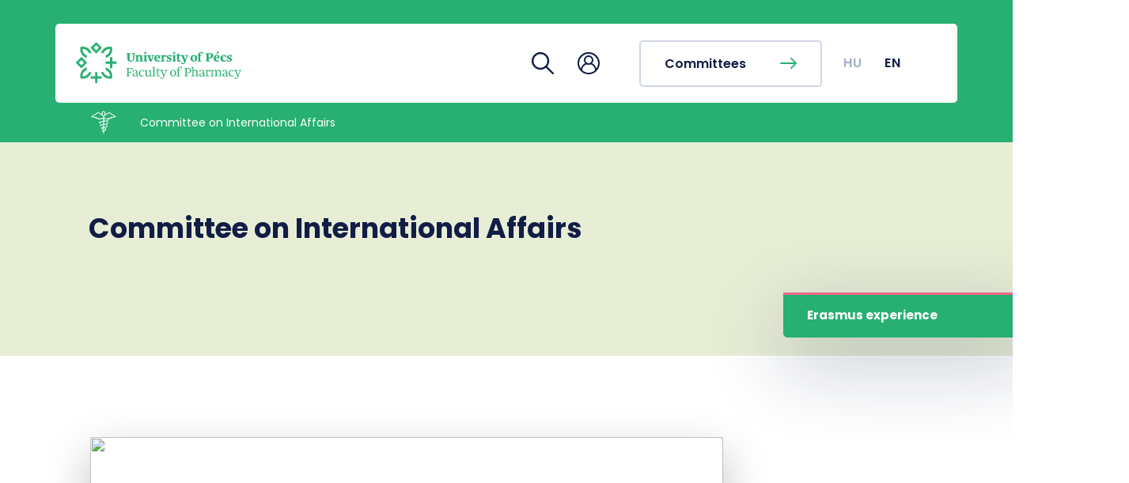

--- FILE ---
content_type: text/html; charset=UTF-8
request_url: https://gytk.pte.hu/en/egyseg/1045
body_size: 4599
content:
<html lang="en">

<head>
    <meta charset="utf-8" />
    <meta name="viewport" content="width=device-width, initial-scale=1, shrink-to-fit=no" />
    <link rel="preconnect" href="https://fonts.gstatic.com" />
    <link href="https://fonts.googleapis.com/css2?family=Poppins:wght@400;500;600;700&display=swap" rel="stylesheet" />
    <link href="https://gytk.pte.hu/css/critical.css?t=ce2f7fe12efc783b0754900895abd06d" rel="stylesheet" type="text/css">
    <link href="https://gytk.pte.hu/css/styles.css?t=ce2f7fe12efc783b0754900895abd06d" rel="stylesheet" type="text/css">
    <link rel="stylesheet" href="https://unpkg.com/leaflet@1.7.1/dist/leaflet.css" />
    <title> PTE GYTK </title>
        <!-- Global site tag (gtag.js) - Google Analytics -->
        <script async src="https://www.googletagmanager.com/gtag/js?id=G-H7TYJ6NX6V"></script>
        <script>
            window.dataLayer = window.dataLayer || [];
            function gtag(){dataLayer.push(arguments);}
            gtag('js', new Date());
            gtag('config', 'G-H7TYJ6NX6V');
        </script>
        <!-- Google tag (gtag.js) -->
        <script async src="https://www.googletagmanager.com/gtag/js?id=AW-10865003600"></script>
        <script> window.dataLayer = window.dataLayer || []; function gtag(){dataLayer.push(arguments);} gtag('js', new Date()); gtag('config', 'AW-10865003600'); </script>
        <!-- Google Tag Manager -->
        <script>(function(w,d,s,l,i){w[l]=w[l]||[];w[l].push({'gtm.start':
                    new Date().getTime(),event:'gtm.js'});var f=d.getElementsByTagName(s)[0],
                j=d.createElement(s),dl=l!='dataLayer'?'&l='+l:'';j.async=true;j.src=
                'https://www.googletagmanager.com/gtm.js?id='+i+dl;f.parentNode.insertBefore(j,f);
            })(window,document,'script','dataLayer','GTM-WWFFZ6MK');</script>
        <!-- End Google Tag Manager -->
                <style>
        .navigation__otdk_logo {
            width: 145px;
            align-content: center;
        }

        @media  only screen and (max-width: 1400px) {
            .navigation__main-container .navigation__logo {
                width: 211.22px;
                margin-left: 18px;
            }
        }

        @media  only screen and (max-width: 600px) {
            .navigation__otdk_logo {
                width: 100px;
                margin-right: 20px;
            }
        }

        @media  only screen and (max-width: 450px) {
            .navigation__main-container .navigation__logo {
                width: 160px;
                margin-left: 12px;
            }

            .navigation__otdk_logo {
                width: 70px;
                margin-right: 15px;
            }

            .navigation__main-container .navigation__toggle-menu {
                padding-right: 15px;
            }
        }
    </style>
</head>
<!-- Google Tag Manager (noscript) -->
<noscript><iframe src="https://www.googletagmanager.com/ns.html?id=GTM-WWFFZ6MK"
                  height="0" width="0" style="display:none;visibility:hidden"></iframe></noscript>
<!-- End Google Tag Manager (noscript) -->


<body class="gytk institute">
<nav id="nav" class="navigation  --not-image ">
            <div class="background-scroll" id="navigationBackGround"></div>
        <div class="navigation" id="navInside">
            <div class="navigation__main-container">
    <a class="navigation__logo" href="https://gytk.pte.hu/en">
        <svg class="icon">
    <use xlink:href="https://gytk.pte.hu/assets/icons/icons.svg#gytk-en"></use>
</svg>
        <svg class="icon --mobile">
    <use xlink:href="https://gytk.pte.hu/assets/icons/icons.svg#new_aok_logo_mini"></use>
</svg>
    </a>
    <div class="navigation__actions">
        <a class="navigation__actions__icon" href="https://gytk.pte.hu/en/kereses">
            <svg class="icon">
    <use xlink:href="https://gytk.pte.hu/assets/icons/icons.svg#loupe"></use>
</svg>
        </a>
        <div class="navigation__actions__icon --login" data-target="#navbarLogin">
            <svg class="icon">
    <use xlink:href="https://gytk.pte.hu/assets/icons/icons.svg#user"></use>
</svg>
        </div>
        <div class="navigation__actions__icon --login--mobile" data-target="#navbarLoginMobile">
            <svg class="icon">
    <use xlink:href="https://gytk.pte.hu/assets/icons/icons.svg#user"></use>
</svg>
        </div>
                            <a class="btn btn-sixth" href="https://gytk.pte.hu/en/menupont/10030">
            <span>Committees</span>
            <svg class="icon">
    <use xlink:href="https://gytk.pte.hu/assets/icons/icons.svg#arrow-right"></use>
</svg>
        </a>
                    
    </div>

            <div class="navigation__toggle-menu">
            <button id="navbar-toggler-btn" class="navbar-toggler" type="button" aria-controls="navbarContent"
                aria-expanded="false" aria-label="Toggle navigation">
                <span class="menu-icon" for="menu-btn">
                </span>
            </button>
        </div>
    </div>
            <div class="lang-container">
                <ul id="lang-list" class="lang-list">
                    
                <li class="lang-list__element">
                  <a id="hu" class="lang-link" href="https://gytk.pte.hu/hu/egyseg/1045">HU</a>
                </li>
            
                <li class="lang-list__element">
                  <span id="en" class="lang-link active" href="#">EN</span>
                </li>
            
                </ul>
            </div>
            <div class="main-navigation"  id="navigation-mobile" >
        <div class="main-navigation__list">
            </div>

    </div>
        </div>
        <div class="navigation-small" id="navbarContentSmall">
            <div class="inside-container">
                <div class="navigation-login  --mobile " id="navbarLoginMobileTop">
            <div class="navigation-login__aut">
            <form class="navigation-login__form needs-validation" novalidate method="POST" action="https://aai.pte.hu/WebAuth/">
                <div class="form-group">
                    <input type="text" class="form-control" id="neptunCode" aria-describedby="neptunCodeHelp"
                           placeholder="Neptun/EHA kód" required name="LOGINNAME">
                    <label for="neptunCode" class="form-label">Neptun/EHA code</label>
                    <p class="invalid-feedback">Field is required!</p>
                </div>
                <div class="form-group">
                    <input type="password" class="form-control" id="password" aria-describedby="PasswordHelp" placeholder="Jelszó"
                           required name="PWD">
                    <label for="password" class="form-label">Password</label>
                    <p class="invalid-feedback">Field is required!</p>
                </div>
                <button type="submit" class="btn-login">
                    <span class="btn-login__title">Login</span>
                    <svg class="icon --primary">
    <use xlink:href="https://gytk.pte.hu/assets/icons/icons.svg#arrow-right"></use>
</svg>
                </button>
                <input type="hidden" name="SESSION_ID" value="IRFZAv0O5Xrnv2PvLFdeVp72z9u1j82VamngNJnp">
                <input type="hidden" name="ALK_ID" value="350">
            </form>
        </div>
        <div class="navigation-login__link">
      <ul class="list_link">
        <li>
          <a class="link_element" href="https://neptun.pte.hu">
            <svg class="icon">
    <use xlink:href="https://gytk.pte.hu/assets/icons/icons.svg#neptun"></use>
</svg>
            Neptun
          </a>
        </li>
        <li>
          <a class="link_element" href="http://o365.mail.pte.hu">
            <svg class="icon">
    <use xlink:href="https://gytk.pte.hu/assets/icons/icons.svg#office"></use>
</svg>
            Office 365 webmail
          </a>
        </li>
        <li>
          <a class="link_element" href="https://mail.aok.pte.hu">
            <svg class="icon --mail">
    <use xlink:href="https://gytk.pte.hu/assets/icons/icons.svg#aok_webmail"></use>
</svg>
            ÁOK webmail
          </a>
        </li>
        <li>
          <a class="link_element" href="https://potepedia.aok.pte.hu">
            <svg class="icon">
    <use xlink:href="https://gytk.pte.hu/assets/icons/icons.svg#potepedia-icon"></use>
</svg>
            POTEPEDIA
          </a>
        </li>
        <li>
          <a class="link_element" href="https://www.microsoft.com/hu-hu/microsoft-teams/log-in">
            <svg class="icon">
    <use xlink:href="https://gytk.pte.hu/assets/icons/icons.svg#teams-icon"></use>
</svg>
            Microsoft Teams
          </a>
        </li>
        <li>
          <a class="link_element" href="https://moodle.pte.hu">
            <svg class="icon">
    <use xlink:href="https://gytk.pte.hu/assets/icons/icons.svg#moodle"></use>
</svg>
            Moodle
          </a>
        </li>
      </ul>
    </div><!-- navigation-login__link -->
    <div class="navigation-login__link">
      <ul class="list_link">
                      <li>
                <a class="link_element" href="/en/egyseg/3030/index/almenu/435">
                    <svg class="icon --primary-lighter">
    <use xlink:href="https://gytk.pte.hu/assets/icons/icons.svg#timetable"></use>
</svg>
                    Timetables
                </a>
            </li>
                      <li>
                <a class="link_element" href="/en/telefonkonyv">
                    <svg class="icon --primary-lighter">
    <use xlink:href="https://gytk.pte.hu/assets/icons/icons.svg#phonebook"></use>
</svg>
                    Phonebook
                </a>
            </li>
                      <li>
                <a class="link_element" href="/en/tantargykereso">
                    <svg class="icon --primary-lighter">
    <use xlink:href="https://gytk.pte.hu/assets/icons/icons.svg#search-2"></use>
</svg>
                    Course Finder
                </a>
            </li>
                      <li>
                <a class="link_element" href="https://aok.pte.hu/terkep/">
                    <svg class="icon --primary-lighter">
    <use xlink:href="https://gytk.pte.hu/assets/icons/icons.svg#map"></use>
</svg>
                    Campus map
                </a>
            </li>
                      <li>
                <a class="link_element" href="/en/tanulmanyi-naptar">
                    <svg class="icon --primary-lighter">
    <use xlink:href="https://gytk.pte.hu/assets/icons/icons.svg#events_icon"></use>
</svg>
                    Academic Calendar
                </a>
            </li>
                      <li>
                <a class="link_element" href="/en/egyseg/9992">
                    <svg class="icon --primary-lighter">
    <use xlink:href="https://gytk.pte.hu/assets/icons/icons.svg#virus"></use>
</svg>
                    Coronavirus
                </a>
            </li>
                      <li>
                <a class="link_element" href="/en/egyseg/3030">
                    <svg class="icon --primary-lighter">
    <use xlink:href="https://gytk.pte.hu/assets/icons/icons.svg#government"></use>
</svg>
                    Registrar&#039;s Office
                </a>
            </li>
                      <li>
                <a class="link_element" href="/en/egyseg/990">
                    <svg class="icon --primary-lighter">
    <use xlink:href="https://gytk.pte.hu/assets/icons/icons.svg#flask"></use>
</svg>
                    Undergraduate Student Research (TDK)
                </a>
            </li>
                </ul>
    </div>
    <div class="navigation-login__background"></div>
</div> <!-- navigation-login -->

                <div class="buttons-container">
    <div class="nav-cell --button">
        <a href="https://gytk.pte.hu/en/intezetek" class="btn btn-fourth">
            <span>Intézetek</span>
            <svg class="icon">
    <use xlink:href="https://gytk.pte.hu/assets/icons/icons.svg#arrow-right"></use>
</svg>
        </a>
    </div>
</div>
<div class="links-container">
    <div class="nav-cell">
        <div class="nav-group">
          <ul class="nav-group__list">
                        </ul>
        </div>
    </div>
</div>
<div class="sidenav --menu">
  <div class="sidenav__lang-container">
    <p>Language</p>
    <ul id="lang-list" class="lang-list">
      
                <li class="lang-list__element">
                  <a id="hu" class="lang-link" href="https://gytk.pte.hu/hu/egyseg/1045">HU</a>
                </li>
            
                <li class="lang-list__element">
                  <span id="en" class="lang-link active" href="#">EN</span>
                </li>
            
    </ul>
  </div>
</div>
<div class="sidenav__icons">
  <a class="sidenav__icons --links" href="#">
    <svg class="icon --social">
    <use xlink:href="https://gytk.pte.hu/assets/icons/icons.svg#messenger"></use>
</svg>
  </a>
  <a class="sidenav__icons --links" href="#">
    <svg class="icon --social">
    <use xlink:href="https://gytk.pte.hu/assets/icons/icons.svg#linkedin"></use>
</svg>
  </a>
  <a class="sidenav__icons --links" href="https://www.facebook.com/ptegytk">
    <svg class="icon --social">
    <use xlink:href="https://gytk.pte.hu/assets/icons/icons.svg#facebook-circled"></use>
</svg>
  </a>
  <a class="sidenav__icons --links" href="https://www.youtube.com/channel/UCfGZuO-WtpwE712UzMvsL8w">
    <svg class="icon --social">
    <use xlink:href="https://gytk.pte.hu/assets/icons/icons.svg#youtube-circled"></use>
</svg>
  </a>
  <a class="sidenav__icons --links" href="https://www.instagram.com/ptegytk/">
    <svg class="icon --social">
    <use xlink:href="https://gytk.pte.hu/assets/icons/icons.svg#instagram-circled"></use>
</svg>
  </a>
</div>
            </div>
        </div>
        <div class="main-navigation"  id="navigation" >
            <a href="https://gytk.pte.hu/en/egyseg/1045" class="main-navigation__logo">
                        <div><svg class="icon --hospital --green">
    <use xlink:href="https://gytk.pte.hu/assets/icons/icons.svg#gytk"></use>
</svg>
</div>
                                    <p>Committee on International Affairs</p>
                    </a>
        <div class="main-navigation__list">
            </div>

            <div class="lang-container">
            <ul id="lang-list" class="lang-list">
                
                <li class="lang-list__element">
                  <a id="hu" class="lang-link" href="https://gytk.pte.hu/hu/egyseg/1045">HU</a>
                </li>
            
                <li class="lang-list__element">
                  <span id="en" class="lang-link active" href="#">EN</span>
                </li>
            
            </ul>
        </div>
    </div>
    
    </nav>
<div class="nav-background"></div>
<div class="navigation-login " id="navbarLogin">
            <div class="navigation-login__aut">
            <form class="navigation-login__form needs-validation" novalidate method="POST" action="https://aai.pte.hu/WebAuth/">
                <div class="form-group">
                    <input type="text" class="form-control" id="neptunCode" aria-describedby="neptunCodeHelp"
                           placeholder="Neptun/EHA kód" required name="LOGINNAME">
                    <label for="neptunCode" class="form-label">Neptun/EHA code</label>
                    <p class="invalid-feedback">Field is required!</p>
                </div>
                <div class="form-group">
                    <input type="password" class="form-control" id="password" aria-describedby="PasswordHelp" placeholder="Jelszó"
                           required name="PWD">
                    <label for="password" class="form-label">Password</label>
                    <p class="invalid-feedback">Field is required!</p>
                </div>
                <button type="submit" class="btn-login">
                    <span class="btn-login__title">Login</span>
                    <svg class="icon --primary">
    <use xlink:href="https://gytk.pte.hu/assets/icons/icons.svg#arrow-right"></use>
</svg>
                </button>
                <input type="hidden" name="SESSION_ID" value="IRFZAv0O5Xrnv2PvLFdeVp72z9u1j82VamngNJnp">
                <input type="hidden" name="ALK_ID" value="350">
            </form>
        </div>
        <div class="navigation-login__link">
      <ul class="list_link">
        <li>
          <a class="link_element" href="https://neptun.pte.hu">
            <svg class="icon">
    <use xlink:href="https://gytk.pte.hu/assets/icons/icons.svg#neptun"></use>
</svg>
            Neptun
          </a>
        </li>
        <li>
          <a class="link_element" href="http://o365.mail.pte.hu">
            <svg class="icon">
    <use xlink:href="https://gytk.pte.hu/assets/icons/icons.svg#office"></use>
</svg>
            Office 365 webmail
          </a>
        </li>
        <li>
          <a class="link_element" href="https://mail.aok.pte.hu">
            <svg class="icon --mail">
    <use xlink:href="https://gytk.pte.hu/assets/icons/icons.svg#aok_webmail"></use>
</svg>
            ÁOK webmail
          </a>
        </li>
        <li>
          <a class="link_element" href="https://potepedia.aok.pte.hu">
            <svg class="icon">
    <use xlink:href="https://gytk.pte.hu/assets/icons/icons.svg#potepedia-icon"></use>
</svg>
            POTEPEDIA
          </a>
        </li>
        <li>
          <a class="link_element" href="https://www.microsoft.com/hu-hu/microsoft-teams/log-in">
            <svg class="icon">
    <use xlink:href="https://gytk.pte.hu/assets/icons/icons.svg#teams-icon"></use>
</svg>
            Microsoft Teams
          </a>
        </li>
        <li>
          <a class="link_element" href="https://moodle.pte.hu">
            <svg class="icon">
    <use xlink:href="https://gytk.pte.hu/assets/icons/icons.svg#moodle"></use>
</svg>
            Moodle
          </a>
        </li>
      </ul>
    </div><!-- navigation-login__link -->
    <div class="navigation-login__link">
      <ul class="list_link">
                      <li>
                <a class="link_element" href="/en/egyseg/3030/index/almenu/435">
                    <svg class="icon --primary-lighter">
    <use xlink:href="https://gytk.pte.hu/assets/icons/icons.svg#timetable"></use>
</svg>
                    Timetables
                </a>
            </li>
                      <li>
                <a class="link_element" href="/en/telefonkonyv">
                    <svg class="icon --primary-lighter">
    <use xlink:href="https://gytk.pte.hu/assets/icons/icons.svg#phonebook"></use>
</svg>
                    Phonebook
                </a>
            </li>
                      <li>
                <a class="link_element" href="/en/tantargykereso">
                    <svg class="icon --primary-lighter">
    <use xlink:href="https://gytk.pte.hu/assets/icons/icons.svg#search-2"></use>
</svg>
                    Course Finder
                </a>
            </li>
                      <li>
                <a class="link_element" href="https://aok.pte.hu/terkep/">
                    <svg class="icon --primary-lighter">
    <use xlink:href="https://gytk.pte.hu/assets/icons/icons.svg#map"></use>
</svg>
                    Campus map
                </a>
            </li>
                      <li>
                <a class="link_element" href="/en/tanulmanyi-naptar">
                    <svg class="icon --primary-lighter">
    <use xlink:href="https://gytk.pte.hu/assets/icons/icons.svg#events_icon"></use>
</svg>
                    Academic Calendar
                </a>
            </li>
                      <li>
                <a class="link_element" href="/en/egyseg/9992">
                    <svg class="icon --primary-lighter">
    <use xlink:href="https://gytk.pte.hu/assets/icons/icons.svg#virus"></use>
</svg>
                    Coronavirus
                </a>
            </li>
                      <li>
                <a class="link_element" href="/en/egyseg/3030">
                    <svg class="icon --primary-lighter">
    <use xlink:href="https://gytk.pte.hu/assets/icons/icons.svg#government"></use>
</svg>
                    Registrar&#039;s Office
                </a>
            </li>
                      <li>
                <a class="link_element" href="/en/egyseg/990">
                    <svg class="icon --primary-lighter">
    <use xlink:href="https://gytk.pte.hu/assets/icons/icons.svg#flask"></use>
</svg>
                    Undergraduate Student Research (TDK)
                </a>
            </li>
                </ul>
    </div>
    <div class="navigation-login__background"></div>
</div> <!-- navigation-login -->

<div class="header__institute   --not-image " id="instituteHeader">
                <div class="navigation-container" id=navbarContent>
            <div class="navigation-container__content">
                <div class="navbar-nav">
                    <div class="navigation-login  --mobile " id="navbarLoginMobile">
            <div class="navigation-login__aut">
            <form class="navigation-login__form needs-validation" novalidate method="POST" action="https://aai.pte.hu/WebAuth/">
                <div class="form-group">
                    <input type="text" class="form-control" id="neptunCode" aria-describedby="neptunCodeHelp"
                           placeholder="Neptun/EHA kód" required name="LOGINNAME">
                    <label for="neptunCode" class="form-label">Neptun/EHA code</label>
                    <p class="invalid-feedback">Field is required!</p>
                </div>
                <div class="form-group">
                    <input type="password" class="form-control" id="password" aria-describedby="PasswordHelp" placeholder="Jelszó"
                           required name="PWD">
                    <label for="password" class="form-label">Password</label>
                    <p class="invalid-feedback">Field is required!</p>
                </div>
                <button type="submit" class="btn-login">
                    <span class="btn-login__title">Login</span>
                    <svg class="icon --primary">
    <use xlink:href="https://gytk.pte.hu/assets/icons/icons.svg#arrow-right"></use>
</svg>
                </button>
                <input type="hidden" name="SESSION_ID" value="IRFZAv0O5Xrnv2PvLFdeVp72z9u1j82VamngNJnp">
                <input type="hidden" name="ALK_ID" value="350">
            </form>
        </div>
        <div class="navigation-login__link">
      <ul class="list_link">
        <li>
          <a class="link_element" href="https://neptun.pte.hu">
            <svg class="icon">
    <use xlink:href="https://gytk.pte.hu/assets/icons/icons.svg#neptun"></use>
</svg>
            Neptun
          </a>
        </li>
        <li>
          <a class="link_element" href="http://o365.mail.pte.hu">
            <svg class="icon">
    <use xlink:href="https://gytk.pte.hu/assets/icons/icons.svg#office"></use>
</svg>
            Office 365 webmail
          </a>
        </li>
        <li>
          <a class="link_element" href="https://mail.aok.pte.hu">
            <svg class="icon --mail">
    <use xlink:href="https://gytk.pte.hu/assets/icons/icons.svg#aok_webmail"></use>
</svg>
            ÁOK webmail
          </a>
        </li>
        <li>
          <a class="link_element" href="https://potepedia.aok.pte.hu">
            <svg class="icon">
    <use xlink:href="https://gytk.pte.hu/assets/icons/icons.svg#potepedia-icon"></use>
</svg>
            POTEPEDIA
          </a>
        </li>
        <li>
          <a class="link_element" href="https://www.microsoft.com/hu-hu/microsoft-teams/log-in">
            <svg class="icon">
    <use xlink:href="https://gytk.pte.hu/assets/icons/icons.svg#teams-icon"></use>
</svg>
            Microsoft Teams
          </a>
        </li>
        <li>
          <a class="link_element" href="https://moodle.pte.hu">
            <svg class="icon">
    <use xlink:href="https://gytk.pte.hu/assets/icons/icons.svg#moodle"></use>
</svg>
            Moodle
          </a>
        </li>
      </ul>
    </div><!-- navigation-login__link -->
    <div class="navigation-login__link">
      <ul class="list_link">
                      <li>
                <a class="link_element" href="/en/egyseg/3030/index/almenu/435">
                    <svg class="icon --primary-lighter">
    <use xlink:href="https://gytk.pte.hu/assets/icons/icons.svg#timetable"></use>
</svg>
                    Timetables
                </a>
            </li>
                      <li>
                <a class="link_element" href="/en/telefonkonyv">
                    <svg class="icon --primary-lighter">
    <use xlink:href="https://gytk.pte.hu/assets/icons/icons.svg#phonebook"></use>
</svg>
                    Phonebook
                </a>
            </li>
                      <li>
                <a class="link_element" href="/en/tantargykereso">
                    <svg class="icon --primary-lighter">
    <use xlink:href="https://gytk.pte.hu/assets/icons/icons.svg#search-2"></use>
</svg>
                    Course Finder
                </a>
            </li>
                      <li>
                <a class="link_element" href="https://aok.pte.hu/terkep/">
                    <svg class="icon --primary-lighter">
    <use xlink:href="https://gytk.pte.hu/assets/icons/icons.svg#map"></use>
</svg>
                    Campus map
                </a>
            </li>
                      <li>
                <a class="link_element" href="/en/tanulmanyi-naptar">
                    <svg class="icon --primary-lighter">
    <use xlink:href="https://gytk.pte.hu/assets/icons/icons.svg#events_icon"></use>
</svg>
                    Academic Calendar
                </a>
            </li>
                      <li>
                <a class="link_element" href="/en/egyseg/9992">
                    <svg class="icon --primary-lighter">
    <use xlink:href="https://gytk.pte.hu/assets/icons/icons.svg#virus"></use>
</svg>
                    Coronavirus
                </a>
            </li>
                      <li>
                <a class="link_element" href="/en/egyseg/3030">
                    <svg class="icon --primary-lighter">
    <use xlink:href="https://gytk.pte.hu/assets/icons/icons.svg#government"></use>
</svg>
                    Registrar&#039;s Office
                </a>
            </li>
                      <li>
                <a class="link_element" href="/en/egyseg/990">
                    <svg class="icon --primary-lighter">
    <use xlink:href="https://gytk.pte.hu/assets/icons/icons.svg#flask"></use>
</svg>
                    Undergraduate Student Research (TDK)
                </a>
            </li>
                </ul>
    </div>
    <div class="navigation-login__background"></div>
</div> <!-- navigation-login -->

                    <div class="navbar-nav__main-nav"><div class="buttons-container">
    <div class="nav-cell --button">
        <a href="https://gytk.pte.hu/en/intezetek" class="btn btn-fourth">
            <span>Intézetek</span>
            <svg class="icon">
    <use xlink:href="https://gytk.pte.hu/assets/icons/icons.svg#arrow-right"></use>
</svg>
        </a>
    </div>
</div>
<div class="links-container">
    <div class="nav-cell">
        <div class="nav-group">
          <ul class="nav-group__list">
                        </ul>
        </div>
    </div>
</div>
<div class="sidenav --menu">
  <div class="sidenav__lang-container">
    <p>Language</p>
    <ul id="lang-list" class="lang-list">
      
                <li class="lang-list__element">
                  <a id="hu" class="lang-link" href="https://gytk.pte.hu/hu/egyseg/1045">HU</a>
                </li>
            
                <li class="lang-list__element">
                  <span id="en" class="lang-link active" href="#">EN</span>
                </li>
            
    </ul>
  </div>
</div>
<div class="sidenav__icons">
  <a class="sidenav__icons --links" href="#">
    <svg class="icon --social">
    <use xlink:href="https://gytk.pte.hu/assets/icons/icons.svg#messenger"></use>
</svg>
  </a>
  <a class="sidenav__icons --links" href="#">
    <svg class="icon --social">
    <use xlink:href="https://gytk.pte.hu/assets/icons/icons.svg#linkedin"></use>
</svg>
  </a>
  <a class="sidenav__icons --links" href="https://www.facebook.com/ptegytk">
    <svg class="icon --social">
    <use xlink:href="https://gytk.pte.hu/assets/icons/icons.svg#facebook-circled"></use>
</svg>
  </a>
  <a class="sidenav__icons --links" href="https://www.youtube.com/channel/UCfGZuO-WtpwE712UzMvsL8w">
    <svg class="icon --social">
    <use xlink:href="https://gytk.pte.hu/assets/icons/icons.svg#youtube-circled"></use>
</svg>
  </a>
  <a class="sidenav__icons --links" href="https://www.instagram.com/ptegytk/">
    <svg class="icon --social">
    <use xlink:href="https://gytk.pte.hu/assets/icons/icons.svg#instagram-circled"></use>
</svg>
  </a>
</div>
</div>
                </div>
            </div>
        </div>
        <div class="header">
                        <h1 class="header__title">Committee on International Affairs</h1>
                    </div>
    </div>
    <div class="button-container">
    <a class="scroll-up" id="scroll" href="javascript:;" scroll-target="body">
        <svg class="icon">
    <use xlink:href="https://gytk.pte.hu/assets/icons/icons.svg#arrow-right"></use>
</svg>
    </a>
</div>

<div class="main-layout page-institute-index">
    <div class="main-layout__content">
        <div class="content-container">
            <div class="content-main">
                <div class="custom-content">
                                        <p><img alt="" src="http://www.aok.pte.hu/docs/gytknkb/image/PTE_GYTK_Nemzetkoezi_Kapcsolatok_Bizottsaga_2018.jpg" style="height:350px; width:800px" /></p>

                    
                    
                    
                    
                                                        </div>
            </div>
                        <div class="content-sidebar">
                
                                                <div class="content-sidenav --institute">
                    <div class="content-sidenav__header">
                        <span>Institutes</span>
                        <svg class="icon">
    <use xlink:href="https://gytk.pte.hu/assets/icons/icons.svg#caret-right"></use>
</svg>
                    </div>
                    <ul>
                                                    
                            
                                                                            <li >
                                                    <a href="  /en/egyseg/1045/index/almenu/541  " >
                                                        Erasmus experience
                                                    </a>
                                                </li>
                                            
                                                                            </li>
                                                                        </ul>
                </div>
                
                
                <div class="sidebar-container">
                                                                            </div>
                
                            </div>
                    </div>
    </div>
</div>

<footer class="footer ">
    <div class="footer__bg"></div>
        <div class="footer__divider"></div>
        <section class="section-sitemap">
            <div class="section-sitemap__list-box">
<h4 class="section-sitemap__title">For</h4>
<ul class="section-sitemap__list-box__list">
  <li><a href="http://admissions.pharmacy.pte.hu/" target="_blank">Future Students</a></li>
  <li><a href="/students">Students</a></li>
  <li><a href="http://alumni.medschool.pte.hu/" target="_blank">Alumni</a></li>
</ul>
</div>
<div class="section-sitemap__list-box">
<h4 class="section-sitemap__title">Information</h4>
<ul class="section-sitemap__list-box__list">  
  <li><a href="/en/hirek">News</a></li>
  <li><a href="/en/esemenyek">Events</a></li>
  <li><a href="/en/tanulmanyi-naptar">Academic Calendar</a></li>
  <li><a href="/en/fotok">Photos</a></li>
  <li><a href="/en/videok">Videos</a></li>      	
</ul>
</div>
<div class="section-sitemap__list-box">
<h4 class="section-sitemap__title">Services</h4>
<ul class="section-sitemap__list-box__list">
  <li><a href="https://neptun.pte.hu/en" target="_blank">Neptun</a></li>
  <li><a href="https://outlook.office.com/mail/" target="_blank" title="Office 365 Webmail">Office 365 Webmail</a></li>
  <li><a href="https://mail.pte.hu/owa" target="_blank" title="University Webmail">University Webmail</a></li>
  <li><a href="https://potepedia.aok.pte.hu/en/front-page-english/" target="_blank" title="PotePedia">PotePedia</a></li>
</ul>
</div>
<div class="section-sitemap__list-box">
<h4 class="section-sitemap__title">Contact</h4>
<ul class="section-sitemap__list-box__list">
  <li><a href="/contact">Contact</a></li>
  <li><a href="https://campus.nybdemo.hu/en"  target="_blank">Campus Map</a></li>
  <li><a href="/en/kereses">Search</a></li>  
  <li><a href="/en/feedback">Feedback</a></li>
</ul>
</div>
        </section>
    <div class="section-general-info">
        <div class="footer__logo">
            <svg class="icon --white">
    <use xlink:href="https://gytk.pte.hu/assets/icons/icons.svg#gytk-footer"></use>
</svg>
        </div>
        <div class="footer__logo-container">
            <a href="https://www.fip.org/">
                <svg class="flip-logo">
    <use xlink:href="https://gytk.pte.hu/assets/icons/icons.svg#flip-logo"></use>
</svg>
            </a>
            <img
    class="certop-logo"
    src="/images/ISO-9001.png"
    alt="..."
/>
        </div>
        <div class="footer__contact">
            <div class="footer__contact-main">
                <h4 class="footer__contact__title">UP MS Pharmacy Programme</h4>
                <span class="footer__address">Rókus u. 2, H-7624 Pécs, Hungary</span><br><span>+36-72-536-001/28304 or 28305</span>
            </div>
            <div class="footer__social">
                <a href="https://www.facebook.com/ptegytk">
                    <svg class="icon --social">
    <use xlink:href="https://gytk.pte.hu/assets/icons/icons.svg#facebook"></use>
</svg>
                </a>
                <a href="https://www.youtube.com/channel/UCfGZuO-WtpwE712UzMvsL8w">
                    <svg class="icon --youtube">
    <use xlink:href="https://gytk.pte.hu/assets/icons/icons.svg#youtube"></use>
</svg>
                </a>
                <a href="https://www.instagram.com/ptegytk/">
                    <svg class="icon --social">
    <use xlink:href="https://gytk.pte.hu/assets/icons/icons.svg#instagram"></use>
</svg>
                </a>
                <a href="https://open.spotify.com/show/6sVZ3UtA5cFnsLkxGzyx8x?si=dbf3b08da21f43dd">
                    <svg class="icon --social">
    <use xlink:href="https://gytk.pte.hu/assets/icons/icons.svg#podcast"></use>
</svg>
                </a>
            </div>
        </div>
    </div>
</footer>


<script src="https://gytk.pte.hu/js/app.js"></script>
<script type="text/javascript">
    $(document).ready(function () {
            });
</script>
</body>

</html>


--- FILE ---
content_type: text/css
request_url: https://gytk.pte.hu/css/styles.css?t=ce2f7fe12efc783b0754900895abd06d
body_size: 89705
content:
body.compensate-for-scrollbar{overflow:hidden}.fancybox-active{height:auto}.fancybox-is-hidden{left:-9999px;margin:0;position:absolute!important;top:-9999px;visibility:hidden}.fancybox-container{-webkit-tap-highlight-color:transparent;-webkit-backface-visibility:hidden;height:100%;left:0;outline:none;position:fixed;top:0;touch-action:manipulation;transform:translateZ(0);width:100%;z-index:99992}.fancybox-container *{box-sizing:border-box}.fancybox-bg,.fancybox-inner,.fancybox-outer,.fancybox-stage{bottom:0;left:0;position:absolute;right:0;top:0}.fancybox-outer{-webkit-overflow-scrolling:touch;overflow-y:auto}.fancybox-bg{background:#1e1e1e;opacity:0;transition-duration:inherit;transition-property:opacity;transition-timing-function:cubic-bezier(.47,0,.74,.71)}.fancybox-is-open .fancybox-bg{opacity:.9;transition-timing-function:cubic-bezier(.22,.61,.36,1)}.fancybox-caption,.fancybox-infobar,.fancybox-navigation .fancybox-button,.fancybox-toolbar{direction:ltr;opacity:0;position:absolute;transition:opacity .25s ease,visibility 0s ease .25s;visibility:hidden;z-index:99997}.fancybox-show-caption .fancybox-caption,.fancybox-show-infobar .fancybox-infobar,.fancybox-show-nav .fancybox-navigation .fancybox-button,.fancybox-show-toolbar .fancybox-toolbar{opacity:1;transition:opacity .25s ease 0s,visibility 0s ease 0s;visibility:visible}.fancybox-infobar{-webkit-font-smoothing:subpixel-antialiased;-webkit-touch-callout:none;color:#ccc;font-size:13px;height:44px;left:0;line-height:44px;min-width:44px;mix-blend-mode:difference;padding:0 10px;pointer-events:none;top:0;-webkit-user-select:none;user-select:none}.fancybox-toolbar{right:0;top:0}.fancybox-stage{direction:ltr;overflow:visible;transform:translateZ(0);z-index:99994}.fancybox-is-open .fancybox-stage{overflow:hidden}.fancybox-slide{-webkit-overflow-scrolling:touch;-webkit-backface-visibility:hidden;display:none;height:100%;left:0;outline:none;overflow:auto;padding:44px;position:absolute;text-align:center;top:0;transition-property:transform,opacity;white-space:normal;width:100%;z-index:99994}.fancybox-slide:before{content:"";display:inline-block;font-size:0;height:100%;vertical-align:middle;width:0}.fancybox-is-sliding .fancybox-slide,.fancybox-slide--current,.fancybox-slide--next,.fancybox-slide--previous{display:block}.fancybox-slide--image{overflow:hidden;padding:44px 0}.fancybox-slide--image:before{display:none}.fancybox-slide--html{padding:6px}.fancybox-content{-webkit-overflow-scrolling:touch;background:#fff;display:inline-block;margin:0;max-width:100%;overflow:auto;padding:44px;position:relative;text-align:left;vertical-align:middle}.fancybox-slide--image .fancybox-content{animation-timing-function:cubic-bezier(.5,0,.14,1);-webkit-backface-visibility:hidden;background:transparent;background-repeat:no-repeat;background-size:100% 100%;left:0;max-width:none;overflow:visible;padding:0;position:absolute;top:0;transform-origin:top left;transition-property:transform,opacity;-webkit-user-select:none;user-select:none;z-index:99995}.fancybox-can-zoomOut .fancybox-content{cursor:zoom-out}.fancybox-can-zoomIn .fancybox-content{cursor:zoom-in}.fancybox-can-pan .fancybox-content,.fancybox-can-swipe .fancybox-content{cursor:grab}.fancybox-is-grabbing .fancybox-content{cursor:grabbing}.fancybox-container [data-selectable=true]{cursor:text}.fancybox-image,.fancybox-spaceball{background:transparent;border:0;height:100%;left:0;margin:0;max-height:none;max-width:none;padding:0;position:absolute;top:0;-webkit-user-select:none;user-select:none;width:100%}.fancybox-spaceball{z-index:1}.fancybox-slide--iframe .fancybox-content,.fancybox-slide--map .fancybox-content,.fancybox-slide--pdf .fancybox-content,.fancybox-slide--video .fancybox-content{height:100%;overflow:visible;padding:0;width:100%}.fancybox-slide--video .fancybox-content{background:#000}.fancybox-slide--map .fancybox-content{background:#e5e3df}.fancybox-slide--iframe .fancybox-content{background:#fff}.fancybox-iframe,.fancybox-video{background:transparent;border:0;display:block;height:100%;margin:0;overflow:hidden;padding:0;width:100%}.fancybox-iframe{left:0;position:absolute;top:0}.fancybox-error{background:#fff;cursor:default;max-width:400px;padding:40px;width:100%}.fancybox-error p{color:#444;font-size:16px;line-height:20px;margin:0;padding:0}.fancybox-button{background:rgba(30,30,30,.6);border:0;border-radius:0;box-shadow:none;cursor:pointer;display:inline-block;height:44px;margin:0;padding:10px;position:relative;transition:color .2s;vertical-align:top;visibility:inherit;width:44px}.fancybox-button,.fancybox-button:link,.fancybox-button:visited{color:#ccc}.fancybox-button:hover{color:#fff}.fancybox-button:focus{outline:none}.fancybox-button.fancybox-focus{outline:1px dotted}.fancybox-button[disabled],.fancybox-button[disabled]:hover{color:#888;cursor:default;outline:none}.fancybox-button div{height:100%}.fancybox-button svg{display:block;height:100%;overflow:visible;position:relative;width:100%}.fancybox-button svg path{fill:currentColor;stroke-width:0}.fancybox-button--fsenter svg:nth-child(2),.fancybox-button--fsexit svg:first-child,.fancybox-button--pause svg:first-child,.fancybox-button--play svg:nth-child(2){display:none}.fancybox-progress{background:#ff5268;height:2px;left:0;position:absolute;right:0;top:0;transform:scaleX(0);transform-origin:0;transition-property:transform;transition-timing-function:linear;z-index:99998}.fancybox-close-small{background:transparent;border:0;border-radius:0;color:#ccc;cursor:pointer;opacity:.8;padding:8px;position:absolute;right:-12px;top:-44px;z-index:401}.fancybox-close-small:hover{color:#fff;opacity:1}.fancybox-slide--html .fancybox-close-small{color:currentColor;padding:10px;right:0;top:0}.fancybox-slide--image.fancybox-is-scaling .fancybox-content{overflow:hidden}.fancybox-is-scaling .fancybox-close-small,.fancybox-is-zoomable.fancybox-can-pan .fancybox-close-small{display:none}.fancybox-navigation .fancybox-button{background-clip:content-box;height:100px;opacity:0;position:absolute;top:calc(50% - 50px);width:70px}.fancybox-navigation .fancybox-button div{padding:7px}.fancybox-navigation .fancybox-button--arrow_left{left:0;left:env(safe-area-inset-left);padding:31px 26px 31px 6px}.fancybox-navigation .fancybox-button--arrow_right{padding:31px 6px 31px 26px;right:0;right:env(safe-area-inset-right)}.fancybox-caption{background:linear-gradient(0deg,rgba(0,0,0,.85),rgba(0,0,0,.3) 50%,rgba(0,0,0,.15) 65%,rgba(0,0,0,.075) 75.5%,rgba(0,0,0,.037) 82.85%,rgba(0,0,0,.019) 88%,transparent);bottom:0;color:#eee;font-size:14px;font-weight:400;left:0;line-height:1.5;padding:75px 44px 25px;pointer-events:none;right:0;text-align:center;z-index:99996}@supports (padding:max(0px)){.fancybox-caption{padding:75px max(44px,env(safe-area-inset-right)) max(25px,env(safe-area-inset-bottom)) max(44px,env(safe-area-inset-left))}}.fancybox-caption--separate{margin-top:-50px}.fancybox-caption__body{max-height:50vh;overflow:auto;pointer-events:all}.fancybox-caption a,.fancybox-caption a:link,.fancybox-caption a:visited{color:#ccc;text-decoration:none}.fancybox-caption a:hover{color:#fff;text-decoration:underline}.fancybox-loading{animation:a 1s linear infinite;background:transparent;border:4px solid;border-color:#888 #888 #fff;border-radius:50%;height:50px;left:50%;margin:-25px 0 0 -25px;opacity:.7;padding:0;position:absolute;top:50%;width:50px;z-index:99999}@keyframes a{to{transform:rotate(1turn)}}.fancybox-animated{transition-timing-function:cubic-bezier(0,0,.25,1)}.fancybox-fx-slide.fancybox-slide--previous{opacity:0;transform:translate3d(-100%,0,0)}.fancybox-fx-slide.fancybox-slide--next{opacity:0;transform:translate3d(100%,0,0)}.fancybox-fx-slide.fancybox-slide--current{opacity:1;transform:translateZ(0)}.fancybox-fx-fade.fancybox-slide--next,.fancybox-fx-fade.fancybox-slide--previous{opacity:0;transition-timing-function:cubic-bezier(.19,1,.22,1)}.fancybox-fx-fade.fancybox-slide--current{opacity:1}.fancybox-fx-zoom-in-out.fancybox-slide--previous{opacity:0;transform:scale3d(1.5,1.5,1.5)}.fancybox-fx-zoom-in-out.fancybox-slide--next{opacity:0;transform:scale3d(.5,.5,.5)}.fancybox-fx-zoom-in-out.fancybox-slide--current{opacity:1;transform:scaleX(1)}.fancybox-fx-rotate.fancybox-slide--previous{opacity:0;transform:rotate(-1turn)}.fancybox-fx-rotate.fancybox-slide--next{opacity:0;transform:rotate(1turn)}.fancybox-fx-rotate.fancybox-slide--current{opacity:1;transform:rotate(0deg)}.fancybox-fx-circular.fancybox-slide--previous{opacity:0;transform:scale3d(0,0,0) translate3d(-100%,0,0)}.fancybox-fx-circular.fancybox-slide--next{opacity:0;transform:scale3d(0,0,0) translate3d(100%,0,0)}.fancybox-fx-circular.fancybox-slide--current{opacity:1;transform:scaleX(1) translateZ(0)}.fancybox-fx-tube.fancybox-slide--previous{transform:translate3d(-100%,0,0) scale(.1) skew(-10deg)}.fancybox-fx-tube.fancybox-slide--next{transform:translate3d(100%,0,0) scale(.1) skew(10deg)}.fancybox-fx-tube.fancybox-slide--current{transform:translateZ(0) scale(1)}@media (max-height:576px){.fancybox-slide{padding-left:6px;padding-right:6px}.fancybox-slide--image{padding:6px 0}.fancybox-close-small{right:-6px}.fancybox-slide--image .fancybox-close-small{background:#4e4e4e;color:#f2f4f6;height:36px;opacity:1;padding:6px;right:0;top:0;width:36px}.fancybox-caption{padding-left:12px;padding-right:12px}@supports (padding:max(0px)){.fancybox-caption{padding-left:max(12px,env(safe-area-inset-left));padding-right:max(12px,env(safe-area-inset-right))}}}.fancybox-share{background:#f4f4f4;border-radius:3px;max-width:90%;padding:30px;text-align:center}.fancybox-share h1{color:#222;font-size:35px;font-weight:700;margin:0 0 20px}.fancybox-share p{margin:0;padding:0}.fancybox-share__button{border:0;border-radius:3px;display:inline-block;font-size:14px;font-weight:700;line-height:40px;margin:0 5px 10px;min-width:130px;padding:0 15px;text-decoration:none;transition:all .2s;-webkit-user-select:none;user-select:none;white-space:nowrap}.fancybox-share__button:link,.fancybox-share__button:visited{color:#fff}.fancybox-share__button:hover{text-decoration:none}.fancybox-share__button--fb{background:#3b5998}.fancybox-share__button--fb:hover{background:#344e86}.fancybox-share__button--pt{background:#bd081d}.fancybox-share__button--pt:hover{background:#aa0719}.fancybox-share__button--tw{background:#1da1f2}.fancybox-share__button--tw:hover{background:#0d95e8}.fancybox-share__button svg{height:25px;margin-right:7px;position:relative;top:-1px;vertical-align:middle;width:25px}.fancybox-share__button svg path{fill:#fff}.fancybox-share__input{background:transparent;border:0;border-bottom:1px solid #d7d7d7;border-radius:0;color:#5d5b5b;font-size:14px;margin:10px 0 0;outline:none;padding:10px 15px;width:100%}.fancybox-thumbs{-webkit-overflow-scrolling:touch;-ms-overflow-style:-ms-autohiding-scrollbar;-webkit-tap-highlight-color:rgba(0,0,0,0);background:#ddd;bottom:0;display:none;margin:0;padding:2px 2px 4px;position:absolute;right:0;top:0;width:212px;z-index:99995}.fancybox-thumbs-x{overflow-x:auto;overflow-y:hidden}.fancybox-show-thumbs .fancybox-thumbs{display:block}.fancybox-show-thumbs .fancybox-inner{right:212px}.fancybox-thumbs__list{font-size:0;height:100%;list-style:none;margin:0;overflow-x:hidden;overflow-y:auto;padding:0;position:absolute;position:relative;white-space:nowrap;width:100%}.fancybox-thumbs-x .fancybox-thumbs__list{overflow:hidden}.fancybox-thumbs-y .fancybox-thumbs__list::-webkit-scrollbar{width:7px}.fancybox-thumbs-y .fancybox-thumbs__list::-webkit-scrollbar-track{background:#fff;border-radius:10px;box-shadow:inset 0 0 6px rgba(0,0,0,.3)}.fancybox-thumbs-y .fancybox-thumbs__list::-webkit-scrollbar-thumb{background:#2a2a2a;border-radius:10px}.fancybox-thumbs__list a{-webkit-tap-highlight-color:transparent;-webkit-backface-visibility:hidden;backface-visibility:hidden;background-color:rgba(0,0,0,.1);background-position:50%;background-repeat:no-repeat;background-size:cover;cursor:pointer;float:left;height:75px;margin:2px;max-height:calc(100% - 8px);max-width:calc(50% - 4px);outline:none;overflow:hidden;padding:0;position:relative;width:100px}.fancybox-thumbs__list a:before{border:6px solid #ff5268;bottom:0;content:"";left:0;opacity:0;position:absolute;right:0;top:0;transition:all .2s cubic-bezier(.25,.46,.45,.94);z-index:99991}.fancybox-thumbs__list a:focus:before{opacity:.5}.fancybox-thumbs__list a.fancybox-thumbs-active:before{opacity:1}@media (max-width:576px){.fancybox-thumbs{width:110px}.fancybox-show-thumbs .fancybox-inner{right:110px}.fancybox-thumbs__list a{max-width:calc(100% - 10px)}}
@charset "UTF-8";
/*!
 * Bootstrap v4.6.1 (https://getbootstrap.com/)
 * Copyright 2011-2021 The Bootstrap Authors
 * Copyright 2011-2021 Twitter, Inc.
 * Licensed under MIT (https://github.com/twbs/bootstrap/blob/main/LICENSE)
 */:root{--blue:#007bff;--indigo:#6610f2;--purple:#6f42c1;--pink:#e83e8c;--red:#dc3545;--orange:#fd7e14;--yellow:#ffc107;--green:#28a745;--teal:#20c997;--cyan:#17a2b8;--white:#fff;--gray:#6c757d;--gray-dark:#343a40;--primary:#007bff;--secondary:#6c757d;--success:#28a745;--info:#17a2b8;--warning:#ffc107;--danger:#dc3545;--light:#f8f9fa;--dark:#343a40;--breakpoint-xs:0;--breakpoint-sm:576px;--breakpoint-md:768px;--breakpoint-lg:992px;--breakpoint-xl:1200px;--font-family-sans-serif:-apple-system,BlinkMacSystemFont,"Segoe UI",Roboto,"Helvetica Neue",Arial,"Noto Sans","Liberation Sans",sans-serif,"Apple Color Emoji","Segoe UI Emoji","Segoe UI Symbol","Noto Color Emoji";--font-family-monospace:SFMono-Regular,Menlo,Monaco,Consolas,"Liberation Mono","Courier New",monospace}*,:after,:before{box-sizing:border-box}html{-webkit-text-size-adjust:100%;-webkit-tap-highlight-color:rgba(0,0,0,0);font-family:sans-serif;line-height:1.15}article,aside,figcaption,figure,footer,header,hgroup,main,nav,section{display:block}body{background-color:#fff;color:#212529;font-family:-apple-system,BlinkMacSystemFont,Segoe UI,Roboto,Helvetica Neue,Arial,Noto Sans,Liberation Sans,sans-serif,Apple Color Emoji,Segoe UI Emoji,Segoe UI Symbol,Noto Color Emoji;font-size:1rem;font-weight:400;line-height:1.5;margin:0;text-align:left}[tabindex="-1"]:focus:not(:focus-visible){outline:0!important}hr{box-sizing:content-box;height:0;overflow:visible}h1,h2,h3,h4,h5,h6{margin-bottom:.5rem;margin-top:0}p{margin-bottom:1rem;margin-top:0}abbr[data-original-title],abbr[title]{border-bottom:0;cursor:help;text-decoration:underline;-webkit-text-decoration:underline dotted;text-decoration:underline dotted;-webkit-text-decoration-skip-ink:none;text-decoration-skip-ink:none}address{font-style:normal;line-height:inherit}address,dl,ol,ul{margin-bottom:1rem}dl,ol,ul{margin-top:0}ol ol,ol ul,ul ol,ul ul{margin-bottom:0}dt{font-weight:700}dd{margin-bottom:.5rem;margin-left:0}blockquote{margin:0 0 1rem}b,strong{font-weight:bolder}small{font-size:80%}sub,sup{font-size:75%;line-height:0;position:relative;vertical-align:baseline}sub{bottom:-.25em}sup{top:-.5em}a{background-color:transparent;color:#007bff;text-decoration:none}a:hover{color:#0056b3;text-decoration:underline}a:not([href]):not([class]),a:not([href]):not([class]):hover{color:inherit;text-decoration:none}code,kbd,pre,samp{font-family:SFMono-Regular,Menlo,Monaco,Consolas,Liberation Mono,Courier New,monospace;font-size:1em}pre{-ms-overflow-style:scrollbar;margin-bottom:1rem;margin-top:0;overflow:auto}figure{margin:0 0 1rem}img{border-style:none}img,svg{vertical-align:middle}svg{overflow:hidden}caption{caption-side:bottom;color:#6c757d;padding-bottom:.75rem;padding-top:.75rem;text-align:left}th{text-align:inherit;text-align:-webkit-match-parent}label{display:inline-block;margin-bottom:.5rem}button{border-radius:0}button:focus:not(:focus-visible){outline:0}button,input,optgroup,select,textarea{font-family:inherit;font-size:inherit;line-height:inherit;margin:0}button,input{overflow:visible}button,select{text-transform:none}[role=button]{cursor:pointer}select{word-wrap:normal}[type=button],[type=reset],[type=submit],button{-webkit-appearance:button}[type=button]:not(:disabled),[type=reset]:not(:disabled),[type=submit]:not(:disabled),button:not(:disabled){cursor:pointer}[type=button]::-moz-focus-inner,[type=reset]::-moz-focus-inner,[type=submit]::-moz-focus-inner,button::-moz-focus-inner{border-style:none;padding:0}input[type=checkbox],input[type=radio]{box-sizing:border-box;padding:0}textarea{overflow:auto;resize:vertical}fieldset{border:0;margin:0;min-width:0;padding:0}legend{color:inherit;display:block;font-size:1.5rem;line-height:inherit;margin-bottom:.5rem;max-width:100%;padding:0;white-space:normal;width:100%}progress{vertical-align:baseline}[type=number]::-webkit-inner-spin-button,[type=number]::-webkit-outer-spin-button{height:auto}[type=search]{-webkit-appearance:none;outline-offset:-2px}[type=search]::-webkit-search-decoration{-webkit-appearance:none}::-webkit-file-upload-button{-webkit-appearance:button;font:inherit}output{display:inline-block}summary{cursor:pointer;display:list-item}template{display:none}[hidden]{display:none!important}.h1,.h2,.h3,.h4,.h5,.h6,h1,h2,h3,h4,h5,h6{font-weight:500;line-height:1.2;margin-bottom:.5rem}.h1,h1{font-size:2.5rem}.h2,h2{font-size:2rem}.h3,h3{font-size:1.75rem}.h4,h4{font-size:1.5rem}.h5,h5{font-size:1.25rem}.h6,h6{font-size:1rem}.lead{font-size:1.25rem;font-weight:300}.display-1{font-size:6rem}.display-1,.display-2{font-weight:300;line-height:1.2}.display-2{font-size:5.5rem}.display-3{font-size:4.5rem}.display-3,.display-4{font-weight:300;line-height:1.2}.display-4{font-size:3.5rem}hr{border:0;border-top:1px solid rgba(0,0,0,.1);margin-bottom:1rem;margin-top:1rem}.small,small{font-size:80%;font-weight:400}.mark,mark{background-color:#fcf8e3;padding:.2em}.list-inline,.list-unstyled{list-style:none;padding-left:0}.list-inline-item{display:inline-block}.list-inline-item:not(:last-child){margin-right:.5rem}.initialism{font-size:90%;text-transform:uppercase}.blockquote{font-size:1.25rem;margin-bottom:1rem}.blockquote-footer{color:#6c757d;display:block;font-size:80%}.blockquote-footer:before{content:"— "}.img-fluid,.img-thumbnail{height:auto;max-width:100%}.img-thumbnail{background-color:#fff;border:1px solid #dee2e6;border-radius:.25rem;padding:.25rem}.figure{display:inline-block}.figure-img{line-height:1;margin-bottom:.5rem}.figure-caption{color:#6c757d;font-size:90%}code{word-wrap:break-word;color:#e83e8c;font-size:87.5%}a>code{color:inherit}kbd{background-color:#212529;border-radius:.2rem;color:#fff;font-size:87.5%;padding:.2rem .4rem}kbd kbd{font-size:100%;font-weight:700;padding:0}pre{color:#212529;display:block;font-size:87.5%}pre code{color:inherit;font-size:inherit;word-break:normal}.pre-scrollable{max-height:340px;overflow-y:scroll}.container,.container-fluid,.container-lg,.container-md,.container-sm,.container-xl{margin-left:auto;margin-right:auto;padding-left:15px;padding-right:15px;width:100%}@media (min-width:576px){.container,.container-sm{max-width:540px}}@media (min-width:768px){.container,.container-md,.container-sm{max-width:720px}}@media (min-width:992px){.container,.container-lg,.container-md,.container-sm{max-width:960px}}@media (min-width:1200px){.container,.container-lg,.container-md,.container-sm,.container-xl{max-width:1140px}}.row{display:flex;flex-wrap:wrap;margin-left:-15px;margin-right:-15px}.no-gutters{margin-left:0;margin-right:0}.no-gutters>.col,.no-gutters>[class*=col-]{padding-left:0;padding-right:0}.col,.col-1,.col-2,.col-3,.col-4,.col-5,.col-6,.col-7,.col-8,.col-9,.col-10,.col-11,.col-12,.col-auto,.col-lg,.col-lg-1,.col-lg-2,.col-lg-3,.col-lg-4,.col-lg-5,.col-lg-6,.col-lg-7,.col-lg-8,.col-lg-9,.col-lg-10,.col-lg-11,.col-lg-12,.col-lg-auto,.col-md,.col-md-1,.col-md-2,.col-md-3,.col-md-4,.col-md-5,.col-md-6,.col-md-7,.col-md-8,.col-md-9,.col-md-10,.col-md-11,.col-md-12,.col-md-auto,.col-sm,.col-sm-1,.col-sm-2,.col-sm-3,.col-sm-4,.col-sm-5,.col-sm-6,.col-sm-7,.col-sm-8,.col-sm-9,.col-sm-10,.col-sm-11,.col-sm-12,.col-sm-auto,.col-xl,.col-xl-1,.col-xl-2,.col-xl-3,.col-xl-4,.col-xl-5,.col-xl-6,.col-xl-7,.col-xl-8,.col-xl-9,.col-xl-10,.col-xl-11,.col-xl-12,.col-xl-auto{padding-left:15px;padding-right:15px;position:relative;width:100%}.col{flex-basis:0;flex-grow:1;max-width:100%}.row-cols-1>*{flex:0 0 100%;max-width:100%}.row-cols-2>*{flex:0 0 50%;max-width:50%}.row-cols-3>*{flex:0 0 33.3333333333%;max-width:33.3333333333%}.row-cols-4>*{flex:0 0 25%;max-width:25%}.row-cols-5>*{flex:0 0 20%;max-width:20%}.row-cols-6>*{flex:0 0 16.6666666667%;max-width:16.6666666667%}.col-auto{flex:0 0 auto;max-width:100%;width:auto}.col-1{flex:0 0 8.33333333%;max-width:8.33333333%}.col-2{flex:0 0 16.66666667%;max-width:16.66666667%}.col-3{flex:0 0 25%;max-width:25%}.col-4{flex:0 0 33.33333333%;max-width:33.33333333%}.col-5{flex:0 0 41.66666667%;max-width:41.66666667%}.col-6{flex:0 0 50%;max-width:50%}.col-7{flex:0 0 58.33333333%;max-width:58.33333333%}.col-8{flex:0 0 66.66666667%;max-width:66.66666667%}.col-9{flex:0 0 75%;max-width:75%}.col-10{flex:0 0 83.33333333%;max-width:83.33333333%}.col-11{flex:0 0 91.66666667%;max-width:91.66666667%}.col-12{flex:0 0 100%;max-width:100%}.order-first{order:-1}.order-last{order:13}.order-0{order:0}.order-1{order:1}.order-2{order:2}.order-3{order:3}.order-4{order:4}.order-5{order:5}.order-6{order:6}.order-7{order:7}.order-8{order:8}.order-9{order:9}.order-10{order:10}.order-11{order:11}.order-12{order:12}.offset-1{margin-left:8.33333333%}.offset-2{margin-left:16.66666667%}.offset-3{margin-left:25%}.offset-4{margin-left:33.33333333%}.offset-5{margin-left:41.66666667%}.offset-6{margin-left:50%}.offset-7{margin-left:58.33333333%}.offset-8{margin-left:66.66666667%}.offset-9{margin-left:75%}.offset-10{margin-left:83.33333333%}.offset-11{margin-left:91.66666667%}@media (min-width:576px){.col-sm{flex-basis:0;flex-grow:1;max-width:100%}.row-cols-sm-1>*{flex:0 0 100%;max-width:100%}.row-cols-sm-2>*{flex:0 0 50%;max-width:50%}.row-cols-sm-3>*{flex:0 0 33.3333333333%;max-width:33.3333333333%}.row-cols-sm-4>*{flex:0 0 25%;max-width:25%}.row-cols-sm-5>*{flex:0 0 20%;max-width:20%}.row-cols-sm-6>*{flex:0 0 16.6666666667%;max-width:16.6666666667%}.col-sm-auto{flex:0 0 auto;max-width:100%;width:auto}.col-sm-1{flex:0 0 8.33333333%;max-width:8.33333333%}.col-sm-2{flex:0 0 16.66666667%;max-width:16.66666667%}.col-sm-3{flex:0 0 25%;max-width:25%}.col-sm-4{flex:0 0 33.33333333%;max-width:33.33333333%}.col-sm-5{flex:0 0 41.66666667%;max-width:41.66666667%}.col-sm-6{flex:0 0 50%;max-width:50%}.col-sm-7{flex:0 0 58.33333333%;max-width:58.33333333%}.col-sm-8{flex:0 0 66.66666667%;max-width:66.66666667%}.col-sm-9{flex:0 0 75%;max-width:75%}.col-sm-10{flex:0 0 83.33333333%;max-width:83.33333333%}.col-sm-11{flex:0 0 91.66666667%;max-width:91.66666667%}.col-sm-12{flex:0 0 100%;max-width:100%}.order-sm-first{order:-1}.order-sm-last{order:13}.order-sm-0{order:0}.order-sm-1{order:1}.order-sm-2{order:2}.order-sm-3{order:3}.order-sm-4{order:4}.order-sm-5{order:5}.order-sm-6{order:6}.order-sm-7{order:7}.order-sm-8{order:8}.order-sm-9{order:9}.order-sm-10{order:10}.order-sm-11{order:11}.order-sm-12{order:12}.offset-sm-0{margin-left:0}.offset-sm-1{margin-left:8.33333333%}.offset-sm-2{margin-left:16.66666667%}.offset-sm-3{margin-left:25%}.offset-sm-4{margin-left:33.33333333%}.offset-sm-5{margin-left:41.66666667%}.offset-sm-6{margin-left:50%}.offset-sm-7{margin-left:58.33333333%}.offset-sm-8{margin-left:66.66666667%}.offset-sm-9{margin-left:75%}.offset-sm-10{margin-left:83.33333333%}.offset-sm-11{margin-left:91.66666667%}}@media (min-width:768px){.col-md{flex-basis:0;flex-grow:1;max-width:100%}.row-cols-md-1>*{flex:0 0 100%;max-width:100%}.row-cols-md-2>*{flex:0 0 50%;max-width:50%}.row-cols-md-3>*{flex:0 0 33.3333333333%;max-width:33.3333333333%}.row-cols-md-4>*{flex:0 0 25%;max-width:25%}.row-cols-md-5>*{flex:0 0 20%;max-width:20%}.row-cols-md-6>*{flex:0 0 16.6666666667%;max-width:16.6666666667%}.col-md-auto{flex:0 0 auto;max-width:100%;width:auto}.col-md-1{flex:0 0 8.33333333%;max-width:8.33333333%}.col-md-2{flex:0 0 16.66666667%;max-width:16.66666667%}.col-md-3{flex:0 0 25%;max-width:25%}.col-md-4{flex:0 0 33.33333333%;max-width:33.33333333%}.col-md-5{flex:0 0 41.66666667%;max-width:41.66666667%}.col-md-6{flex:0 0 50%;max-width:50%}.col-md-7{flex:0 0 58.33333333%;max-width:58.33333333%}.col-md-8{flex:0 0 66.66666667%;max-width:66.66666667%}.col-md-9{flex:0 0 75%;max-width:75%}.col-md-10{flex:0 0 83.33333333%;max-width:83.33333333%}.col-md-11{flex:0 0 91.66666667%;max-width:91.66666667%}.col-md-12{flex:0 0 100%;max-width:100%}.order-md-first{order:-1}.order-md-last{order:13}.order-md-0{order:0}.order-md-1{order:1}.order-md-2{order:2}.order-md-3{order:3}.order-md-4{order:4}.order-md-5{order:5}.order-md-6{order:6}.order-md-7{order:7}.order-md-8{order:8}.order-md-9{order:9}.order-md-10{order:10}.order-md-11{order:11}.order-md-12{order:12}.offset-md-0{margin-left:0}.offset-md-1{margin-left:8.33333333%}.offset-md-2{margin-left:16.66666667%}.offset-md-3{margin-left:25%}.offset-md-4{margin-left:33.33333333%}.offset-md-5{margin-left:41.66666667%}.offset-md-6{margin-left:50%}.offset-md-7{margin-left:58.33333333%}.offset-md-8{margin-left:66.66666667%}.offset-md-9{margin-left:75%}.offset-md-10{margin-left:83.33333333%}.offset-md-11{margin-left:91.66666667%}}@media (min-width:992px){.col-lg{flex-basis:0;flex-grow:1;max-width:100%}.row-cols-lg-1>*{flex:0 0 100%;max-width:100%}.row-cols-lg-2>*{flex:0 0 50%;max-width:50%}.row-cols-lg-3>*{flex:0 0 33.3333333333%;max-width:33.3333333333%}.row-cols-lg-4>*{flex:0 0 25%;max-width:25%}.row-cols-lg-5>*{flex:0 0 20%;max-width:20%}.row-cols-lg-6>*{flex:0 0 16.6666666667%;max-width:16.6666666667%}.col-lg-auto{flex:0 0 auto;max-width:100%;width:auto}.col-lg-1{flex:0 0 8.33333333%;max-width:8.33333333%}.col-lg-2{flex:0 0 16.66666667%;max-width:16.66666667%}.col-lg-3{flex:0 0 25%;max-width:25%}.col-lg-4{flex:0 0 33.33333333%;max-width:33.33333333%}.col-lg-5{flex:0 0 41.66666667%;max-width:41.66666667%}.col-lg-6{flex:0 0 50%;max-width:50%}.col-lg-7{flex:0 0 58.33333333%;max-width:58.33333333%}.col-lg-8{flex:0 0 66.66666667%;max-width:66.66666667%}.col-lg-9{flex:0 0 75%;max-width:75%}.col-lg-10{flex:0 0 83.33333333%;max-width:83.33333333%}.col-lg-11{flex:0 0 91.66666667%;max-width:91.66666667%}.col-lg-12{flex:0 0 100%;max-width:100%}.order-lg-first{order:-1}.order-lg-last{order:13}.order-lg-0{order:0}.order-lg-1{order:1}.order-lg-2{order:2}.order-lg-3{order:3}.order-lg-4{order:4}.order-lg-5{order:5}.order-lg-6{order:6}.order-lg-7{order:7}.order-lg-8{order:8}.order-lg-9{order:9}.order-lg-10{order:10}.order-lg-11{order:11}.order-lg-12{order:12}.offset-lg-0{margin-left:0}.offset-lg-1{margin-left:8.33333333%}.offset-lg-2{margin-left:16.66666667%}.offset-lg-3{margin-left:25%}.offset-lg-4{margin-left:33.33333333%}.offset-lg-5{margin-left:41.66666667%}.offset-lg-6{margin-left:50%}.offset-lg-7{margin-left:58.33333333%}.offset-lg-8{margin-left:66.66666667%}.offset-lg-9{margin-left:75%}.offset-lg-10{margin-left:83.33333333%}.offset-lg-11{margin-left:91.66666667%}}@media (min-width:1200px){.col-xl{flex-basis:0;flex-grow:1;max-width:100%}.row-cols-xl-1>*{flex:0 0 100%;max-width:100%}.row-cols-xl-2>*{flex:0 0 50%;max-width:50%}.row-cols-xl-3>*{flex:0 0 33.3333333333%;max-width:33.3333333333%}.row-cols-xl-4>*{flex:0 0 25%;max-width:25%}.row-cols-xl-5>*{flex:0 0 20%;max-width:20%}.row-cols-xl-6>*{flex:0 0 16.6666666667%;max-width:16.6666666667%}.col-xl-auto{flex:0 0 auto;max-width:100%;width:auto}.col-xl-1{flex:0 0 8.33333333%;max-width:8.33333333%}.col-xl-2{flex:0 0 16.66666667%;max-width:16.66666667%}.col-xl-3{flex:0 0 25%;max-width:25%}.col-xl-4{flex:0 0 33.33333333%;max-width:33.33333333%}.col-xl-5{flex:0 0 41.66666667%;max-width:41.66666667%}.col-xl-6{flex:0 0 50%;max-width:50%}.col-xl-7{flex:0 0 58.33333333%;max-width:58.33333333%}.col-xl-8{flex:0 0 66.66666667%;max-width:66.66666667%}.col-xl-9{flex:0 0 75%;max-width:75%}.col-xl-10{flex:0 0 83.33333333%;max-width:83.33333333%}.col-xl-11{flex:0 0 91.66666667%;max-width:91.66666667%}.col-xl-12{flex:0 0 100%;max-width:100%}.order-xl-first{order:-1}.order-xl-last{order:13}.order-xl-0{order:0}.order-xl-1{order:1}.order-xl-2{order:2}.order-xl-3{order:3}.order-xl-4{order:4}.order-xl-5{order:5}.order-xl-6{order:6}.order-xl-7{order:7}.order-xl-8{order:8}.order-xl-9{order:9}.order-xl-10{order:10}.order-xl-11{order:11}.order-xl-12{order:12}.offset-xl-0{margin-left:0}.offset-xl-1{margin-left:8.33333333%}.offset-xl-2{margin-left:16.66666667%}.offset-xl-3{margin-left:25%}.offset-xl-4{margin-left:33.33333333%}.offset-xl-5{margin-left:41.66666667%}.offset-xl-6{margin-left:50%}.offset-xl-7{margin-left:58.33333333%}.offset-xl-8{margin-left:66.66666667%}.offset-xl-9{margin-left:75%}.offset-xl-10{margin-left:83.33333333%}.offset-xl-11{margin-left:91.66666667%}}.table{color:#212529;margin-bottom:1rem;width:100%}.table td,.table th{border-top:1px solid #dee2e6;padding:.75rem;vertical-align:top}.table thead th{border-bottom:2px solid #dee2e6;vertical-align:bottom}.table tbody+tbody{border-top:2px solid #dee2e6}.table-sm td,.table-sm th{padding:.3rem}.table-bordered,.table-bordered td,.table-bordered th{border:1px solid #dee2e6}.table-bordered thead td,.table-bordered thead th{border-bottom-width:2px}.table-borderless tbody+tbody,.table-borderless td,.table-borderless th,.table-borderless thead th{border:0}.table-striped tbody tr:nth-of-type(odd){background-color:rgba(0,0,0,.05)}.table-hover tbody tr:hover{background-color:rgba(0,0,0,.075);color:#212529}.table-primary,.table-primary>td,.table-primary>th{background-color:#b8daff}.table-primary tbody+tbody,.table-primary td,.table-primary th,.table-primary thead th{border-color:#7abaff}.table-hover .table-primary:hover,.table-hover .table-primary:hover>td,.table-hover .table-primary:hover>th{background-color:#9fcdff}.table-secondary,.table-secondary>td,.table-secondary>th{background-color:#d6d8db}.table-secondary tbody+tbody,.table-secondary td,.table-secondary th,.table-secondary thead th{border-color:#b3b7bb}.table-hover .table-secondary:hover,.table-hover .table-secondary:hover>td,.table-hover .table-secondary:hover>th{background-color:#c8cbcf}.table-success,.table-success>td,.table-success>th{background-color:#c3e6cb}.table-success tbody+tbody,.table-success td,.table-success th,.table-success thead th{border-color:#8fd19e}.table-hover .table-success:hover,.table-hover .table-success:hover>td,.table-hover .table-success:hover>th{background-color:#b1dfbb}.table-info,.table-info>td,.table-info>th{background-color:#bee5eb}.table-info tbody+tbody,.table-info td,.table-info th,.table-info thead th{border-color:#86cfda}.table-hover .table-info:hover,.table-hover .table-info:hover>td,.table-hover .table-info:hover>th{background-color:#abdde5}.table-warning,.table-warning>td,.table-warning>th{background-color:#ffeeba}.table-warning tbody+tbody,.table-warning td,.table-warning th,.table-warning thead th{border-color:#ffdf7e}.table-hover .table-warning:hover,.table-hover .table-warning:hover>td,.table-hover .table-warning:hover>th{background-color:#ffe8a1}.table-danger,.table-danger>td,.table-danger>th{background-color:#f5c6cb}.table-danger tbody+tbody,.table-danger td,.table-danger th,.table-danger thead th{border-color:#ed969e}.table-hover .table-danger:hover,.table-hover .table-danger:hover>td,.table-hover .table-danger:hover>th{background-color:#f1b0b7}.table-light,.table-light>td,.table-light>th{background-color:#fdfdfe}.table-light tbody+tbody,.table-light td,.table-light th,.table-light thead th{border-color:#fbfcfc}.table-hover .table-light:hover,.table-hover .table-light:hover>td,.table-hover .table-light:hover>th{background-color:#ececf6}.table-dark,.table-dark>td,.table-dark>th{background-color:#c6c8ca}.table-dark tbody+tbody,.table-dark td,.table-dark th,.table-dark thead th{border-color:#95999c}.table-hover .table-dark:hover,.table-hover .table-dark:hover>td,.table-hover .table-dark:hover>th{background-color:#b9bbbe}.table-active,.table-active>td,.table-active>th,.table-hover .table-active:hover,.table-hover .table-active:hover>td,.table-hover .table-active:hover>th{background-color:rgba(0,0,0,.075)}.table .thead-dark th{background-color:#343a40;border-color:#454d55;color:#fff}.table .thead-light th{background-color:#e9ecef;border-color:#dee2e6;color:#495057}.table-dark{background-color:#343a40;color:#fff}.table-dark td,.table-dark th,.table-dark thead th{border-color:#454d55}.table-dark.table-bordered{border:0}.table-dark.table-striped tbody tr:nth-of-type(odd){background-color:hsla(0,0%,100%,.05)}.table-dark.table-hover tbody tr:hover{background-color:hsla(0,0%,100%,.075);color:#fff}@media (max-width:575.98px){.table-responsive-sm{-webkit-overflow-scrolling:touch;display:block;overflow-x:auto;width:100%}.table-responsive-sm>.table-bordered{border:0}}@media (max-width:767.98px){.table-responsive-md{-webkit-overflow-scrolling:touch;display:block;overflow-x:auto;width:100%}.table-responsive-md>.table-bordered{border:0}}@media (max-width:991.98px){.table-responsive-lg{-webkit-overflow-scrolling:touch;display:block;overflow-x:auto;width:100%}.table-responsive-lg>.table-bordered{border:0}}@media (max-width:1199.98px){.table-responsive-xl{-webkit-overflow-scrolling:touch;display:block;overflow-x:auto;width:100%}.table-responsive-xl>.table-bordered{border:0}}.table-responsive{-webkit-overflow-scrolling:touch;display:block;overflow-x:auto;width:100%}.table-responsive>.table-bordered{border:0}.form-control{background-clip:padding-box;background-color:#fff;border:1px solid #ced4da;border-radius:.25rem;color:#495057;display:block;font-size:1rem;font-weight:400;height:calc(1.5em + .75rem + 2px);line-height:1.5;padding:.375rem .75rem;transition:border-color .15s ease-in-out,box-shadow .15s ease-in-out;width:100%}@media (prefers-reduced-motion:reduce){.form-control{transition:none}}.form-control::-ms-expand{background-color:transparent;border:0}.form-control:focus{background-color:#fff;border-color:#80bdff;box-shadow:0 0 0 .2rem rgba(0,123,255,.25);color:#495057;outline:0}.form-control::placeholder{color:#6c757d;opacity:1}.form-control:disabled,.form-control[readonly]{background-color:#e9ecef;opacity:1}input[type=date].form-control,input[type=datetime-local].form-control,input[type=month].form-control,input[type=time].form-control{-webkit-appearance:none;appearance:none}select.form-control:-moz-focusring{color:transparent;text-shadow:0 0 0 #495057}select.form-control:focus::-ms-value{background-color:#fff;color:#495057}.form-control-file,.form-control-range{display:block;width:100%}.col-form-label{font-size:inherit;line-height:1.5;margin-bottom:0;padding-bottom:calc(.375rem + 1px);padding-top:calc(.375rem + 1px)}.col-form-label-lg{font-size:1.25rem;line-height:1.5;padding-bottom:calc(.5rem + 1px);padding-top:calc(.5rem + 1px)}.col-form-label-sm{font-size:.875rem;line-height:1.5;padding-bottom:calc(.25rem + 1px);padding-top:calc(.25rem + 1px)}.form-control-plaintext{background-color:transparent;border:solid transparent;border-width:1px 0;color:#212529;display:block;font-size:1rem;line-height:1.5;margin-bottom:0;padding:.375rem 0;width:100%}.form-control-plaintext.form-control-lg,.form-control-plaintext.form-control-sm{padding-left:0;padding-right:0}.form-control-sm{border-radius:.2rem;font-size:.875rem;height:calc(1.5em + .5rem + 2px);line-height:1.5;padding:.25rem .5rem}.form-control-lg{border-radius:.3rem;font-size:1.25rem;height:calc(1.5em + 1rem + 2px);line-height:1.5;padding:.5rem 1rem}select.form-control[multiple],select.form-control[size],textarea.form-control{height:auto}.form-group{margin-bottom:1rem}.form-text{display:block;margin-top:.25rem}.form-row{flex-wrap:wrap;margin-left:-5px;margin-right:-5px}.form-row>.col,.form-row>[class*=col-]{padding-left:5px;padding-right:5px}.form-check{display:block;padding-left:1.25rem;position:relative}.form-check-input{margin-left:-1.25rem;margin-top:.3rem;position:absolute}.form-check-input:disabled~.form-check-label,.form-check-input[disabled]~.form-check-label{color:#6c757d}.form-check-label{margin-bottom:0}.form-check-inline{align-items:center;display:inline-flex;margin-right:.75rem;padding-left:0}.form-check-inline .form-check-input{margin-left:0;margin-right:.3125rem;margin-top:0;position:static}.valid-feedback{color:#28a745;display:none;font-size:80%;margin-top:.25rem;width:100%}.valid-tooltip{background-color:rgba(40,167,69,.9);border-radius:.25rem;color:#fff;display:none;font-size:.875rem;left:0;line-height:1.5;margin-top:.1rem;max-width:100%;padding:.25rem .5rem;position:absolute;top:100%;z-index:5}.form-row>.col>.valid-tooltip,.form-row>[class*=col-]>.valid-tooltip{left:5px}.is-valid~.valid-feedback,.is-valid~.valid-tooltip,.was-validated :valid~.valid-feedback,.was-validated :valid~.valid-tooltip{display:block}.form-control.is-valid,.was-validated .form-control:valid{background-image:url("data:image/svg+xml;charset=utf-8,%3Csvg xmlns='http://www.w3.org/2000/svg' width='8' height='8'%3E%3Cpath fill='%2328a745' d='M2.3 6.73.6 4.53c-.4-1.04.46-1.4 1.1-.8l1.1 1.4 3.4-3.8c.6-.63 1.6-.27 1.2.7l-4 4.6c-.43.5-.8.4-1.1.1z'/%3E%3C/svg%3E");background-position:right calc(.375em + .1875rem) center;background-repeat:no-repeat;background-size:calc(.75em + .375rem) calc(.75em + .375rem);border-color:#28a745;padding-right:calc(1.5em + .75rem)!important}.form-control.is-valid:focus,.was-validated .form-control:valid:focus{border-color:#28a745;box-shadow:0 0 0 .2rem rgba(40,167,69,.25)}.was-validated select.form-control:valid,select.form-control.is-valid{background-position:right 1.5rem center;padding-right:3rem!important}.was-validated textarea.form-control:valid,textarea.form-control.is-valid{background-position:top calc(.375em + .1875rem) right calc(.375em + .1875rem);padding-right:calc(1.5em + .75rem)}.custom-select.is-valid,.was-validated .custom-select:valid{background:url("data:image/svg+xml;charset=utf-8,%3Csvg xmlns='http://www.w3.org/2000/svg' width='4' height='5'%3E%3Cpath fill='%23343a40' d='M2 0 0 2h4zm0 5L0 3h4z'/%3E%3C/svg%3E") right .75rem center/8px 10px no-repeat,#fff url("data:image/svg+xml;charset=utf-8,%3Csvg xmlns='http://www.w3.org/2000/svg' width='8' height='8'%3E%3Cpath fill='%2328a745' d='M2.3 6.73.6 4.53c-.4-1.04.46-1.4 1.1-.8l1.1 1.4 3.4-3.8c.6-.63 1.6-.27 1.2.7l-4 4.6c-.43.5-.8.4-1.1.1z'/%3E%3C/svg%3E") center right 1.75rem/calc(.75em + .375rem) calc(.75em + .375rem) no-repeat;border-color:#28a745;padding-right:calc(.75em + 2.3125rem)!important}.custom-select.is-valid:focus,.was-validated .custom-select:valid:focus{border-color:#28a745;box-shadow:0 0 0 .2rem rgba(40,167,69,.25)}.form-check-input.is-valid~.form-check-label,.was-validated .form-check-input:valid~.form-check-label{color:#28a745}.form-check-input.is-valid~.valid-feedback,.form-check-input.is-valid~.valid-tooltip,.was-validated .form-check-input:valid~.valid-feedback,.was-validated .form-check-input:valid~.valid-tooltip{display:block}.custom-control-input.is-valid~.custom-control-label,.was-validated .custom-control-input:valid~.custom-control-label{color:#28a745}.custom-control-input.is-valid~.custom-control-label:before,.was-validated .custom-control-input:valid~.custom-control-label:before{border-color:#28a745}.custom-control-input.is-valid:checked~.custom-control-label:before,.was-validated .custom-control-input:valid:checked~.custom-control-label:before{background-color:#34ce57;border-color:#34ce57}.custom-control-input.is-valid:focus~.custom-control-label:before,.was-validated .custom-control-input:valid:focus~.custom-control-label:before{box-shadow:0 0 0 .2rem rgba(40,167,69,.25)}.custom-control-input.is-valid:focus:not(:checked)~.custom-control-label:before,.was-validated .custom-control-input:valid:focus:not(:checked)~.custom-control-label:before{border-color:#28a745}.custom-file-input.is-valid~.custom-file-label,.was-validated .custom-file-input:valid~.custom-file-label{border-color:#28a745}.custom-file-input.is-valid:focus~.custom-file-label,.was-validated .custom-file-input:valid:focus~.custom-file-label{border-color:#28a745;box-shadow:0 0 0 .2rem rgba(40,167,69,.25)}.invalid-feedback{color:#dc3545;display:none;font-size:80%;margin-top:.25rem;width:100%}.invalid-tooltip{background-color:rgba(220,53,69,.9);border-radius:.25rem;color:#fff;display:none;font-size:.875rem;left:0;line-height:1.5;margin-top:.1rem;max-width:100%;padding:.25rem .5rem;position:absolute;top:100%;z-index:5}.form-row>.col>.invalid-tooltip,.form-row>[class*=col-]>.invalid-tooltip{left:5px}.is-invalid~.invalid-feedback,.is-invalid~.invalid-tooltip,.was-validated :invalid~.invalid-feedback,.was-validated :invalid~.invalid-tooltip{display:block}.form-control.is-invalid,.was-validated .form-control:invalid{background-image:url("data:image/svg+xml;charset=utf-8,%3Csvg xmlns='http://www.w3.org/2000/svg' width='12' height='12' fill='none' stroke='%23dc3545'%3E%3Ccircle cx='6' cy='6' r='4.5'/%3E%3Cpath stroke-linejoin='round' d='M5.8 3.6h.4L6 6.5z'/%3E%3Ccircle cx='6' cy='8.2' r='.6' fill='%23dc3545' stroke='none'/%3E%3C/svg%3E");background-position:right calc(.375em + .1875rem) center;background-size:calc(.75em + .375rem) calc(.75em + .375rem);border-color:#dc3545;padding-right:calc(1.5em + .75rem)!important}.form-control.is-invalid:focus,.was-validated .form-control:invalid:focus{border-color:#dc3545;box-shadow:0 0 0 .2rem rgba(220,53,69,.25)}.was-validated select.form-control:invalid,select.form-control.is-invalid{background-position:right 1.5rem center;padding-right:3rem!important}.was-validated textarea.form-control:invalid,textarea.form-control.is-invalid{background-position:top calc(.375em + .1875rem) right calc(.375em + .1875rem);padding-right:calc(1.5em + .75rem)}.custom-select.is-invalid,.was-validated .custom-select:invalid{background:url("data:image/svg+xml;charset=utf-8,%3Csvg xmlns='http://www.w3.org/2000/svg' width='4' height='5'%3E%3Cpath fill='%23343a40' d='M2 0 0 2h4zm0 5L0 3h4z'/%3E%3C/svg%3E") right .75rem center/8px 10px no-repeat,#fff url("data:image/svg+xml;charset=utf-8,%3Csvg xmlns='http://www.w3.org/2000/svg' width='12' height='12' fill='none' stroke='%23dc3545'%3E%3Ccircle cx='6' cy='6' r='4.5'/%3E%3Cpath stroke-linejoin='round' d='M5.8 3.6h.4L6 6.5z'/%3E%3Ccircle cx='6' cy='8.2' r='.6' fill='%23dc3545' stroke='none'/%3E%3C/svg%3E") center right 1.75rem/calc(.75em + .375rem) calc(.75em + .375rem) no-repeat;border-color:#dc3545;padding-right:calc(.75em + 2.3125rem)!important}.custom-select.is-invalid:focus,.was-validated .custom-select:invalid:focus{border-color:#dc3545;box-shadow:0 0 0 .2rem rgba(220,53,69,.25)}.form-check-input.is-invalid~.form-check-label,.was-validated .form-check-input:invalid~.form-check-label{color:#dc3545}.form-check-input.is-invalid~.invalid-feedback,.form-check-input.is-invalid~.invalid-tooltip,.was-validated .form-check-input:invalid~.invalid-feedback,.was-validated .form-check-input:invalid~.invalid-tooltip{display:block}.custom-control-input.is-invalid~.custom-control-label,.was-validated .custom-control-input:invalid~.custom-control-label{color:#dc3545}.custom-control-input.is-invalid~.custom-control-label:before,.was-validated .custom-control-input:invalid~.custom-control-label:before{border-color:#dc3545}.custom-control-input.is-invalid:checked~.custom-control-label:before,.was-validated .custom-control-input:invalid:checked~.custom-control-label:before{background-color:#e4606d;border-color:#e4606d}.custom-control-input.is-invalid:focus~.custom-control-label:before,.was-validated .custom-control-input:invalid:focus~.custom-control-label:before{box-shadow:0 0 0 .2rem rgba(220,53,69,.25)}.custom-control-input.is-invalid:focus:not(:checked)~.custom-control-label:before,.was-validated .custom-control-input:invalid:focus:not(:checked)~.custom-control-label:before{border-color:#dc3545}.custom-file-input.is-invalid~.custom-file-label,.was-validated .custom-file-input:invalid~.custom-file-label{border-color:#dc3545}.custom-file-input.is-invalid:focus~.custom-file-label,.was-validated .custom-file-input:invalid:focus~.custom-file-label{border-color:#dc3545;box-shadow:0 0 0 .2rem rgba(220,53,69,.25)}.form-inline{align-items:center;display:flex;flex-flow:row wrap}.form-inline .form-check{width:100%}@media (min-width:576px){.form-inline label{justify-content:center}.form-inline .form-group,.form-inline label{align-items:center;display:flex;margin-bottom:0}.form-inline .form-group{flex:0 0 auto;flex-flow:row wrap}.form-inline .form-control{display:inline-block;vertical-align:middle;width:auto}.form-inline .form-control-plaintext{display:inline-block}.form-inline .custom-select,.form-inline .input-group{width:auto}.form-inline .form-check{align-items:center;display:flex;justify-content:center;padding-left:0;width:auto}.form-inline .form-check-input{flex-shrink:0;margin-left:0;margin-right:.25rem;margin-top:0;position:relative}.form-inline .custom-control{align-items:center;justify-content:center}.form-inline .custom-control-label{margin-bottom:0}}.btn{background-color:transparent;border:1px solid transparent;border-radius:.25rem;color:#212529;display:inline-block;font-size:1rem;font-weight:400;line-height:1.5;padding:.375rem .75rem;text-align:center;transition:color .15s ease-in-out,background-color .15s ease-in-out,border-color .15s ease-in-out,box-shadow .15s ease-in-out;-webkit-user-select:none;user-select:none;vertical-align:middle}@media (prefers-reduced-motion:reduce){.btn{transition:none}}.btn:hover{color:#212529}.btn.focus,.btn:focus{box-shadow:0 0 0 .2rem rgba(0,123,255,.25);outline:0}.btn.disabled,.btn:disabled{opacity:.65}.btn:not(:disabled):not(.disabled){cursor:pointer}a.btn.disabled,fieldset:disabled a.btn{pointer-events:none}.btn-primary{background-color:#007bff;border-color:#007bff;color:#fff}.btn-primary.focus,.btn-primary:focus,.btn-primary:hover{background-color:#0069d9;border-color:#0062cc;color:#fff}.btn-primary.focus,.btn-primary:focus{box-shadow:0 0 0 .2rem rgba(38,143,255,.5)}.btn-primary.disabled,.btn-primary:disabled{background-color:#007bff;border-color:#007bff;color:#fff}.btn-primary:not(:disabled):not(.disabled).active,.btn-primary:not(:disabled):not(.disabled):active,.show>.btn-primary.dropdown-toggle{background-color:#0062cc;border-color:#005cbf;color:#fff}.btn-primary:not(:disabled):not(.disabled).active:focus,.btn-primary:not(:disabled):not(.disabled):active:focus,.show>.btn-primary.dropdown-toggle:focus{box-shadow:0 0 0 .2rem rgba(38,143,255,.5)}.btn-secondary{background-color:#6c757d;border-color:#6c757d;color:#fff}.btn-secondary.focus,.btn-secondary:focus,.btn-secondary:hover{background-color:#5a6268;border-color:#545b62;color:#fff}.btn-secondary.focus,.btn-secondary:focus{box-shadow:0 0 0 .2rem hsla(208,6%,54%,.5)}.btn-secondary.disabled,.btn-secondary:disabled{background-color:#6c757d;border-color:#6c757d;color:#fff}.btn-secondary:not(:disabled):not(.disabled).active,.btn-secondary:not(:disabled):not(.disabled):active,.show>.btn-secondary.dropdown-toggle{background-color:#545b62;border-color:#4e555b;color:#fff}.btn-secondary:not(:disabled):not(.disabled).active:focus,.btn-secondary:not(:disabled):not(.disabled):active:focus,.show>.btn-secondary.dropdown-toggle:focus{box-shadow:0 0 0 .2rem hsla(208,6%,54%,.5)}.btn-success{background-color:#28a745;border-color:#28a745;color:#fff}.btn-success.focus,.btn-success:focus,.btn-success:hover{background-color:#218838;border-color:#1e7e34;color:#fff}.btn-success.focus,.btn-success:focus{box-shadow:0 0 0 .2rem rgba(72,180,97,.5)}.btn-success.disabled,.btn-success:disabled{background-color:#28a745;border-color:#28a745;color:#fff}.btn-success:not(:disabled):not(.disabled).active,.btn-success:not(:disabled):not(.disabled):active,.show>.btn-success.dropdown-toggle{background-color:#1e7e34;border-color:#1c7430;color:#fff}.btn-success:not(:disabled):not(.disabled).active:focus,.btn-success:not(:disabled):not(.disabled):active:focus,.show>.btn-success.dropdown-toggle:focus{box-shadow:0 0 0 .2rem rgba(72,180,97,.5)}.btn-info{background-color:#17a2b8;border-color:#17a2b8;color:#fff}.btn-info.focus,.btn-info:focus,.btn-info:hover{background-color:#138496;border-color:#117a8b;color:#fff}.btn-info.focus,.btn-info:focus{box-shadow:0 0 0 .2rem rgba(58,176,195,.5)}.btn-info.disabled,.btn-info:disabled{background-color:#17a2b8;border-color:#17a2b8;color:#fff}.btn-info:not(:disabled):not(.disabled).active,.btn-info:not(:disabled):not(.disabled):active,.show>.btn-info.dropdown-toggle{background-color:#117a8b;border-color:#10707f;color:#fff}.btn-info:not(:disabled):not(.disabled).active:focus,.btn-info:not(:disabled):not(.disabled):active:focus,.show>.btn-info.dropdown-toggle:focus{box-shadow:0 0 0 .2rem rgba(58,176,195,.5)}.btn-warning{background-color:#ffc107;border-color:#ffc107;color:#212529}.btn-warning.focus,.btn-warning:focus,.btn-warning:hover{background-color:#e0a800;border-color:#d39e00;color:#212529}.btn-warning.focus,.btn-warning:focus{box-shadow:0 0 0 .2rem rgba(222,170,12,.5)}.btn-warning.disabled,.btn-warning:disabled{background-color:#ffc107;border-color:#ffc107;color:#212529}.btn-warning:not(:disabled):not(.disabled).active,.btn-warning:not(:disabled):not(.disabled):active,.show>.btn-warning.dropdown-toggle{background-color:#d39e00;border-color:#c69500;color:#212529}.btn-warning:not(:disabled):not(.disabled).active:focus,.btn-warning:not(:disabled):not(.disabled):active:focus,.show>.btn-warning.dropdown-toggle:focus{box-shadow:0 0 0 .2rem rgba(222,170,12,.5)}.btn-danger{background-color:#dc3545;border-color:#dc3545;color:#fff}.btn-danger.focus,.btn-danger:focus,.btn-danger:hover{background-color:#c82333;border-color:#bd2130;color:#fff}.btn-danger.focus,.btn-danger:focus{box-shadow:0 0 0 .2rem rgba(225,83,97,.5)}.btn-danger.disabled,.btn-danger:disabled{background-color:#dc3545;border-color:#dc3545;color:#fff}.btn-danger:not(:disabled):not(.disabled).active,.btn-danger:not(:disabled):not(.disabled):active,.show>.btn-danger.dropdown-toggle{background-color:#bd2130;border-color:#b21f2d;color:#fff}.btn-danger:not(:disabled):not(.disabled).active:focus,.btn-danger:not(:disabled):not(.disabled):active:focus,.show>.btn-danger.dropdown-toggle:focus{box-shadow:0 0 0 .2rem rgba(225,83,97,.5)}.btn-light{background-color:#f8f9fa;border-color:#f8f9fa;color:#212529}.btn-light.focus,.btn-light:focus,.btn-light:hover{background-color:#e2e6ea;border-color:#dae0e5;color:#212529}.btn-light.focus,.btn-light:focus{box-shadow:0 0 0 .2rem hsla(220,4%,85%,.5)}.btn-light.disabled,.btn-light:disabled{background-color:#f8f9fa;border-color:#f8f9fa;color:#212529}.btn-light:not(:disabled):not(.disabled).active,.btn-light:not(:disabled):not(.disabled):active,.show>.btn-light.dropdown-toggle{background-color:#dae0e5;border-color:#d3d9df;color:#212529}.btn-light:not(:disabled):not(.disabled).active:focus,.btn-light:not(:disabled):not(.disabled):active:focus,.show>.btn-light.dropdown-toggle:focus{box-shadow:0 0 0 .2rem hsla(220,4%,85%,.5)}.btn-dark{background-color:#343a40;border-color:#343a40;color:#fff}.btn-dark.focus,.btn-dark:focus,.btn-dark:hover{background-color:#23272b;border-color:#1d2124;color:#fff}.btn-dark.focus,.btn-dark:focus{box-shadow:0 0 0 .2rem rgba(82,88,93,.5)}.btn-dark.disabled,.btn-dark:disabled{background-color:#343a40;border-color:#343a40;color:#fff}.btn-dark:not(:disabled):not(.disabled).active,.btn-dark:not(:disabled):not(.disabled):active,.show>.btn-dark.dropdown-toggle{background-color:#1d2124;border-color:#171a1d;color:#fff}.btn-dark:not(:disabled):not(.disabled).active:focus,.btn-dark:not(:disabled):not(.disabled):active:focus,.show>.btn-dark.dropdown-toggle:focus{box-shadow:0 0 0 .2rem rgba(82,88,93,.5)}.btn-outline-primary{border-color:#007bff;color:#007bff}.btn-outline-primary:hover{background-color:#007bff;border-color:#007bff;color:#fff}.btn-outline-primary.focus,.btn-outline-primary:focus{box-shadow:0 0 0 .2rem rgba(0,123,255,.5)}.btn-outline-primary.disabled,.btn-outline-primary:disabled{background-color:transparent;color:#007bff}.btn-outline-primary:not(:disabled):not(.disabled).active,.btn-outline-primary:not(:disabled):not(.disabled):active,.show>.btn-outline-primary.dropdown-toggle{background-color:#007bff;border-color:#007bff;color:#fff}.btn-outline-primary:not(:disabled):not(.disabled).active:focus,.btn-outline-primary:not(:disabled):not(.disabled):active:focus,.show>.btn-outline-primary.dropdown-toggle:focus{box-shadow:0 0 0 .2rem rgba(0,123,255,.5)}.btn-outline-secondary{border-color:#6c757d;color:#6c757d}.btn-outline-secondary:hover{background-color:#6c757d;border-color:#6c757d;color:#fff}.btn-outline-secondary.focus,.btn-outline-secondary:focus{box-shadow:0 0 0 .2rem hsla(208,7%,46%,.5)}.btn-outline-secondary.disabled,.btn-outline-secondary:disabled{background-color:transparent;color:#6c757d}.btn-outline-secondary:not(:disabled):not(.disabled).active,.btn-outline-secondary:not(:disabled):not(.disabled):active,.show>.btn-outline-secondary.dropdown-toggle{background-color:#6c757d;border-color:#6c757d;color:#fff}.btn-outline-secondary:not(:disabled):not(.disabled).active:focus,.btn-outline-secondary:not(:disabled):not(.disabled):active:focus,.show>.btn-outline-secondary.dropdown-toggle:focus{box-shadow:0 0 0 .2rem hsla(208,7%,46%,.5)}.btn-outline-success{border-color:#28a745;color:#28a745}.btn-outline-success:hover{background-color:#28a745;border-color:#28a745;color:#fff}.btn-outline-success.focus,.btn-outline-success:focus{box-shadow:0 0 0 .2rem rgba(40,167,69,.5)}.btn-outline-success.disabled,.btn-outline-success:disabled{background-color:transparent;color:#28a745}.btn-outline-success:not(:disabled):not(.disabled).active,.btn-outline-success:not(:disabled):not(.disabled):active,.show>.btn-outline-success.dropdown-toggle{background-color:#28a745;border-color:#28a745;color:#fff}.btn-outline-success:not(:disabled):not(.disabled).active:focus,.btn-outline-success:not(:disabled):not(.disabled):active:focus,.show>.btn-outline-success.dropdown-toggle:focus{box-shadow:0 0 0 .2rem rgba(40,167,69,.5)}.btn-outline-info{border-color:#17a2b8;color:#17a2b8}.btn-outline-info:hover{background-color:#17a2b8;border-color:#17a2b8;color:#fff}.btn-outline-info.focus,.btn-outline-info:focus{box-shadow:0 0 0 .2rem rgba(23,162,184,.5)}.btn-outline-info.disabled,.btn-outline-info:disabled{background-color:transparent;color:#17a2b8}.btn-outline-info:not(:disabled):not(.disabled).active,.btn-outline-info:not(:disabled):not(.disabled):active,.show>.btn-outline-info.dropdown-toggle{background-color:#17a2b8;border-color:#17a2b8;color:#fff}.btn-outline-info:not(:disabled):not(.disabled).active:focus,.btn-outline-info:not(:disabled):not(.disabled):active:focus,.show>.btn-outline-info.dropdown-toggle:focus{box-shadow:0 0 0 .2rem rgba(23,162,184,.5)}.btn-outline-warning{border-color:#ffc107;color:#ffc107}.btn-outline-warning:hover{background-color:#ffc107;border-color:#ffc107;color:#212529}.btn-outline-warning.focus,.btn-outline-warning:focus{box-shadow:0 0 0 .2rem rgba(255,193,7,.5)}.btn-outline-warning.disabled,.btn-outline-warning:disabled{background-color:transparent;color:#ffc107}.btn-outline-warning:not(:disabled):not(.disabled).active,.btn-outline-warning:not(:disabled):not(.disabled):active,.show>.btn-outline-warning.dropdown-toggle{background-color:#ffc107;border-color:#ffc107;color:#212529}.btn-outline-warning:not(:disabled):not(.disabled).active:focus,.btn-outline-warning:not(:disabled):not(.disabled):active:focus,.show>.btn-outline-warning.dropdown-toggle:focus{box-shadow:0 0 0 .2rem rgba(255,193,7,.5)}.btn-outline-danger{border-color:#dc3545;color:#dc3545}.btn-outline-danger:hover{background-color:#dc3545;border-color:#dc3545;color:#fff}.btn-outline-danger.focus,.btn-outline-danger:focus{box-shadow:0 0 0 .2rem rgba(220,53,69,.5)}.btn-outline-danger.disabled,.btn-outline-danger:disabled{background-color:transparent;color:#dc3545}.btn-outline-danger:not(:disabled):not(.disabled).active,.btn-outline-danger:not(:disabled):not(.disabled):active,.show>.btn-outline-danger.dropdown-toggle{background-color:#dc3545;border-color:#dc3545;color:#fff}.btn-outline-danger:not(:disabled):not(.disabled).active:focus,.btn-outline-danger:not(:disabled):not(.disabled):active:focus,.show>.btn-outline-danger.dropdown-toggle:focus{box-shadow:0 0 0 .2rem rgba(220,53,69,.5)}.btn-outline-light{border-color:#f8f9fa;color:#f8f9fa}.btn-outline-light:hover{background-color:#f8f9fa;border-color:#f8f9fa;color:#212529}.btn-outline-light.focus,.btn-outline-light:focus{box-shadow:0 0 0 .2rem rgba(248,249,250,.5)}.btn-outline-light.disabled,.btn-outline-light:disabled{background-color:transparent;color:#f8f9fa}.btn-outline-light:not(:disabled):not(.disabled).active,.btn-outline-light:not(:disabled):not(.disabled):active,.show>.btn-outline-light.dropdown-toggle{background-color:#f8f9fa;border-color:#f8f9fa;color:#212529}.btn-outline-light:not(:disabled):not(.disabled).active:focus,.btn-outline-light:not(:disabled):not(.disabled):active:focus,.show>.btn-outline-light.dropdown-toggle:focus{box-shadow:0 0 0 .2rem rgba(248,249,250,.5)}.btn-outline-dark{border-color:#343a40;color:#343a40}.btn-outline-dark:hover{background-color:#343a40;border-color:#343a40;color:#fff}.btn-outline-dark.focus,.btn-outline-dark:focus{box-shadow:0 0 0 .2rem rgba(52,58,64,.5)}.btn-outline-dark.disabled,.btn-outline-dark:disabled{background-color:transparent;color:#343a40}.btn-outline-dark:not(:disabled):not(.disabled).active,.btn-outline-dark:not(:disabled):not(.disabled):active,.show>.btn-outline-dark.dropdown-toggle{background-color:#343a40;border-color:#343a40;color:#fff}.btn-outline-dark:not(:disabled):not(.disabled).active:focus,.btn-outline-dark:not(:disabled):not(.disabled):active:focus,.show>.btn-outline-dark.dropdown-toggle:focus{box-shadow:0 0 0 .2rem rgba(52,58,64,.5)}.btn-link{color:#007bff;font-weight:400;text-decoration:none}.btn-link:hover{color:#0056b3}.btn-link.focus,.btn-link:focus,.btn-link:hover{text-decoration:underline}.btn-link.disabled,.btn-link:disabled{color:#6c757d;pointer-events:none}.btn-group-lg>.btn,.btn-lg{border-radius:.3rem;font-size:1.25rem;line-height:1.5;padding:.5rem 1rem}.btn-group-sm>.btn,.btn-sm{border-radius:.2rem;font-size:.875rem;line-height:1.5;padding:.25rem .5rem}.btn-block{display:block;width:100%}.btn-block+.btn-block{margin-top:.5rem}input[type=button].btn-block,input[type=reset].btn-block,input[type=submit].btn-block{width:100%}.fade{transition:opacity .15s linear}@media (prefers-reduced-motion:reduce){.fade{transition:none}}.fade:not(.show){opacity:0}.collapse:not(.show){display:none}.collapsing{height:0;overflow:hidden;position:relative;transition:height .35s ease}@media (prefers-reduced-motion:reduce){.collapsing{transition:none}}.dropdown,.dropleft,.dropright,.dropup{position:relative}.dropdown-toggle{white-space:nowrap}.dropdown-toggle:after{border-bottom:0;border-left:.3em solid transparent;border-right:.3em solid transparent;border-top:.3em solid;content:"";display:inline-block;margin-left:.255em;vertical-align:.255em}.dropdown-toggle:empty:after{margin-left:0}.dropdown-menu{background-clip:padding-box;background-color:#fff;border:1px solid rgba(0,0,0,.15);border-radius:.25rem;color:#212529;display:none;float:left;font-size:1rem;left:0;list-style:none;margin:.125rem 0 0;min-width:10rem;padding:.5rem 0;position:absolute;text-align:left;top:100%;z-index:1000}.dropdown-menu-left{left:0;right:auto}.dropdown-menu-right{left:auto;right:0}@media (min-width:576px){.dropdown-menu-sm-left{left:0;right:auto}.dropdown-menu-sm-right{left:auto;right:0}}@media (min-width:768px){.dropdown-menu-md-left{left:0;right:auto}.dropdown-menu-md-right{left:auto;right:0}}@media (min-width:992px){.dropdown-menu-lg-left{left:0;right:auto}.dropdown-menu-lg-right{left:auto;right:0}}@media (min-width:1200px){.dropdown-menu-xl-left{left:0;right:auto}.dropdown-menu-xl-right{left:auto;right:0}}.dropup .dropdown-menu{bottom:100%;margin-bottom:.125rem;margin-top:0;top:auto}.dropup .dropdown-toggle:after{border-bottom:.3em solid;border-left:.3em solid transparent;border-right:.3em solid transparent;border-top:0;content:"";display:inline-block;margin-left:.255em;vertical-align:.255em}.dropup .dropdown-toggle:empty:after{margin-left:0}.dropright .dropdown-menu{left:100%;margin-left:.125rem;margin-top:0;right:auto;top:0}.dropright .dropdown-toggle:after{border-bottom:.3em solid transparent;border-left:.3em solid;border-right:0;border-top:.3em solid transparent;content:"";display:inline-block;margin-left:.255em;vertical-align:.255em}.dropright .dropdown-toggle:empty:after{margin-left:0}.dropright .dropdown-toggle:after{vertical-align:0}.dropleft .dropdown-menu{left:auto;margin-right:.125rem;margin-top:0;right:100%;top:0}.dropleft .dropdown-toggle:after{content:"";display:inline-block;display:none;margin-left:.255em;vertical-align:.255em}.dropleft .dropdown-toggle:before{border-bottom:.3em solid transparent;border-right:.3em solid;border-top:.3em solid transparent;content:"";display:inline-block;margin-right:.255em;vertical-align:.255em}.dropleft .dropdown-toggle:empty:after{margin-left:0}.dropleft .dropdown-toggle:before{vertical-align:0}.dropdown-menu[x-placement^=bottom],.dropdown-menu[x-placement^=left],.dropdown-menu[x-placement^=right],.dropdown-menu[x-placement^=top]{bottom:auto;right:auto}.dropdown-divider{border-top:1px solid #e9ecef;height:0;margin:.5rem 0;overflow:hidden}.dropdown-item{background-color:transparent;border:0;clear:both;color:#212529;display:block;font-weight:400;padding:.25rem 1.5rem;text-align:inherit;white-space:nowrap;width:100%}.dropdown-item:focus,.dropdown-item:hover{background-color:#e9ecef;color:#16181b;text-decoration:none}.dropdown-item.active,.dropdown-item:active{background-color:#007bff;color:#fff;text-decoration:none}.dropdown-item.disabled,.dropdown-item:disabled{background-color:transparent;color:#adb5bd;pointer-events:none}.dropdown-menu.show{display:block}.dropdown-header{color:#6c757d;display:block;font-size:.875rem;margin-bottom:0;padding:.5rem 1.5rem;white-space:nowrap}.dropdown-item-text{color:#212529;display:block;padding:.25rem 1.5rem}.btn-group,.btn-group-vertical{display:inline-flex;position:relative;vertical-align:middle}.btn-group-vertical>.btn,.btn-group>.btn{flex:1 1 auto;position:relative}.btn-group-vertical>.btn.active,.btn-group-vertical>.btn:active,.btn-group-vertical>.btn:focus,.btn-group-vertical>.btn:hover,.btn-group>.btn.active,.btn-group>.btn:active,.btn-group>.btn:focus,.btn-group>.btn:hover{z-index:1}.btn-toolbar{display:flex;flex-wrap:wrap;justify-content:flex-start}.btn-toolbar .input-group{width:auto}.btn-group>.btn-group:not(:first-child),.btn-group>.btn:not(:first-child){margin-left:-1px}.btn-group>.btn-group:not(:last-child)>.btn,.btn-group>.btn:not(:last-child):not(.dropdown-toggle){border-bottom-right-radius:0;border-top-right-radius:0}.btn-group>.btn-group:not(:first-child)>.btn,.btn-group>.btn:not(:first-child){border-bottom-left-radius:0;border-top-left-radius:0}.dropdown-toggle-split{padding-left:.5625rem;padding-right:.5625rem}.dropdown-toggle-split:after,.dropright .dropdown-toggle-split:after,.dropup .dropdown-toggle-split:after{margin-left:0}.dropleft .dropdown-toggle-split:before{margin-right:0}.btn-group-sm>.btn+.dropdown-toggle-split,.btn-sm+.dropdown-toggle-split{padding-left:.375rem;padding-right:.375rem}.btn-group-lg>.btn+.dropdown-toggle-split,.btn-lg+.dropdown-toggle-split{padding-left:.75rem;padding-right:.75rem}.btn-group-vertical{align-items:flex-start;flex-direction:column;justify-content:center}.btn-group-vertical>.btn,.btn-group-vertical>.btn-group{width:100%}.btn-group-vertical>.btn-group:not(:first-child),.btn-group-vertical>.btn:not(:first-child){margin-top:-1px}.btn-group-vertical>.btn-group:not(:last-child)>.btn,.btn-group-vertical>.btn:not(:last-child):not(.dropdown-toggle){border-bottom-left-radius:0;border-bottom-right-radius:0}.btn-group-vertical>.btn-group:not(:first-child)>.btn,.btn-group-vertical>.btn:not(:first-child){border-top-left-radius:0;border-top-right-radius:0}.btn-group-toggle>.btn,.btn-group-toggle>.btn-group>.btn{margin-bottom:0}.btn-group-toggle>.btn-group>.btn input[type=checkbox],.btn-group-toggle>.btn-group>.btn input[type=radio],.btn-group-toggle>.btn input[type=checkbox],.btn-group-toggle>.btn input[type=radio]{clip:rect(0,0,0,0);pointer-events:none;position:absolute}.input-group{align-items:stretch;display:flex;flex-wrap:wrap;position:relative;width:100%}.input-group>.custom-file,.input-group>.custom-select,.input-group>.form-control,.input-group>.form-control-plaintext{flex:1 1 auto;margin-bottom:0;min-width:0;position:relative;width:1%}.input-group>.custom-file+.custom-file,.input-group>.custom-file+.custom-select,.input-group>.custom-file+.form-control,.input-group>.custom-select+.custom-file,.input-group>.custom-select+.custom-select,.input-group>.custom-select+.form-control,.input-group>.form-control+.custom-file,.input-group>.form-control+.custom-select,.input-group>.form-control+.form-control,.input-group>.form-control-plaintext+.custom-file,.input-group>.form-control-plaintext+.custom-select,.input-group>.form-control-plaintext+.form-control{margin-left:-1px}.input-group>.custom-file .custom-file-input:focus~.custom-file-label,.input-group>.custom-select:focus,.input-group>.form-control:focus{z-index:3}.input-group>.custom-file .custom-file-input:focus{z-index:4}.input-group>.custom-select:not(:first-child),.input-group>.form-control:not(:first-child){border-bottom-left-radius:0;border-top-left-radius:0}.input-group>.custom-file{align-items:center;display:flex}.input-group>.custom-file:not(:last-child) .custom-file-label,.input-group>.custom-file:not(:last-child) .custom-file-label:after{border-bottom-right-radius:0;border-top-right-radius:0}.input-group>.custom-file:not(:first-child) .custom-file-label{border-bottom-left-radius:0;border-top-left-radius:0}.input-group.has-validation>.custom-file:nth-last-child(n+3) .custom-file-label,.input-group.has-validation>.custom-file:nth-last-child(n+3) .custom-file-label:after,.input-group.has-validation>.custom-select:nth-last-child(n+3),.input-group.has-validation>.form-control:nth-last-child(n+3),.input-group:not(.has-validation)>.custom-file:not(:last-child) .custom-file-label,.input-group:not(.has-validation)>.custom-file:not(:last-child) .custom-file-label:after,.input-group:not(.has-validation)>.custom-select:not(:last-child),.input-group:not(.has-validation)>.form-control:not(:last-child){border-bottom-right-radius:0;border-top-right-radius:0}.input-group-append,.input-group-prepend{display:flex}.input-group-append .btn,.input-group-prepend .btn{position:relative;z-index:2}.input-group-append .btn:focus,.input-group-prepend .btn:focus{z-index:3}.input-group-append .btn+.btn,.input-group-append .btn+.input-group-text,.input-group-append .input-group-text+.btn,.input-group-append .input-group-text+.input-group-text,.input-group-prepend .btn+.btn,.input-group-prepend .btn+.input-group-text,.input-group-prepend .input-group-text+.btn,.input-group-prepend .input-group-text+.input-group-text{margin-left:-1px}.input-group-prepend{margin-right:-1px}.input-group-append{margin-left:-1px}.input-group-text{align-items:center;background-color:#e9ecef;border:1px solid #ced4da;border-radius:.25rem;color:#495057;display:flex;font-size:1rem;font-weight:400;line-height:1.5;margin-bottom:0;padding:.375rem .75rem;text-align:center;white-space:nowrap}.input-group-text input[type=checkbox],.input-group-text input[type=radio]{margin-top:0}.input-group-lg>.custom-select,.input-group-lg>.form-control:not(textarea){height:calc(1.5em + 1rem + 2px)}.input-group-lg>.custom-select,.input-group-lg>.form-control,.input-group-lg>.input-group-append>.btn,.input-group-lg>.input-group-append>.input-group-text,.input-group-lg>.input-group-prepend>.btn,.input-group-lg>.input-group-prepend>.input-group-text{border-radius:.3rem;font-size:1.25rem;line-height:1.5;padding:.5rem 1rem}.input-group-sm>.custom-select,.input-group-sm>.form-control:not(textarea){height:calc(1.5em + .5rem + 2px)}.input-group-sm>.custom-select,.input-group-sm>.form-control,.input-group-sm>.input-group-append>.btn,.input-group-sm>.input-group-append>.input-group-text,.input-group-sm>.input-group-prepend>.btn,.input-group-sm>.input-group-prepend>.input-group-text{border-radius:.2rem;font-size:.875rem;line-height:1.5;padding:.25rem .5rem}.input-group-lg>.custom-select,.input-group-sm>.custom-select{padding-right:1.75rem}.input-group.has-validation>.input-group-append:nth-last-child(n+3)>.btn,.input-group.has-validation>.input-group-append:nth-last-child(n+3)>.input-group-text,.input-group:not(.has-validation)>.input-group-append:not(:last-child)>.btn,.input-group:not(.has-validation)>.input-group-append:not(:last-child)>.input-group-text,.input-group>.input-group-append:last-child>.btn:not(:last-child):not(.dropdown-toggle),.input-group>.input-group-append:last-child>.input-group-text:not(:last-child),.input-group>.input-group-prepend>.btn,.input-group>.input-group-prepend>.input-group-text{border-bottom-right-radius:0;border-top-right-radius:0}.input-group>.input-group-append>.btn,.input-group>.input-group-append>.input-group-text,.input-group>.input-group-prepend:first-child>.btn:not(:first-child),.input-group>.input-group-prepend:first-child>.input-group-text:not(:first-child),.input-group>.input-group-prepend:not(:first-child)>.btn,.input-group>.input-group-prepend:not(:first-child)>.input-group-text{border-bottom-left-radius:0;border-top-left-radius:0}.custom-control{-webkit-print-color-adjust:exact;color-adjust:exact;display:block;min-height:1.5rem;padding-left:1.5rem;position:relative;z-index:1}.custom-control-inline{display:inline-flex;margin-right:1rem}.custom-control-input{height:1.25rem;left:0;opacity:0;position:absolute;width:1rem;z-index:-1}.custom-control-input:checked~.custom-control-label:before{background-color:#007bff;border-color:#007bff;color:#fff}.custom-control-input:focus~.custom-control-label:before{box-shadow:0 0 0 .2rem rgba(0,123,255,.25)}.custom-control-input:focus:not(:checked)~.custom-control-label:before{border-color:#80bdff}.custom-control-input:not(:disabled):active~.custom-control-label:before{background-color:#b3d7ff;border-color:#b3d7ff;color:#fff}.custom-control-input:disabled~.custom-control-label,.custom-control-input[disabled]~.custom-control-label{color:#6c757d}.custom-control-input:disabled~.custom-control-label:before,.custom-control-input[disabled]~.custom-control-label:before{background-color:#e9ecef}.custom-control-label{margin-bottom:0;position:relative;vertical-align:top}.custom-control-label:before{background-color:#fff;border:1px solid #adb5bd;pointer-events:none}.custom-control-label:after,.custom-control-label:before{content:"";display:block;height:1rem;left:-1.5rem;position:absolute;top:.25rem;width:1rem}.custom-control-label:after{background:50%/50% 50% no-repeat}.custom-checkbox .custom-control-label:before{border-radius:.25rem}.custom-checkbox .custom-control-input:checked~.custom-control-label:after{background-image:url("data:image/svg+xml;charset=utf-8,%3Csvg xmlns='http://www.w3.org/2000/svg' width='8' height='8'%3E%3Cpath fill='%23fff' d='m6.564.75-3.59 3.612-1.538-1.55L0 4.26l2.974 2.99L8 2.193z'/%3E%3C/svg%3E")}.custom-checkbox .custom-control-input:indeterminate~.custom-control-label:before{background-color:#007bff;border-color:#007bff}.custom-checkbox .custom-control-input:indeterminate~.custom-control-label:after{background-image:url("data:image/svg+xml;charset=utf-8,%3Csvg xmlns='http://www.w3.org/2000/svg' width='4' height='4'%3E%3Cpath stroke='%23fff' d='M0 2h4'/%3E%3C/svg%3E")}.custom-checkbox .custom-control-input:disabled:checked~.custom-control-label:before{background-color:rgba(0,123,255,.5)}.custom-checkbox .custom-control-input:disabled:indeterminate~.custom-control-label:before{background-color:rgba(0,123,255,.5)}.custom-radio .custom-control-label:before{border-radius:50%}.custom-radio .custom-control-input:checked~.custom-control-label:after{background-image:url("data:image/svg+xml;charset=utf-8,%3Csvg xmlns='http://www.w3.org/2000/svg' width='12' height='12' viewBox='-4 -4 8 8'%3E%3Ccircle r='3' fill='%23fff'/%3E%3C/svg%3E")}.custom-radio .custom-control-input:disabled:checked~.custom-control-label:before{background-color:rgba(0,123,255,.5)}.custom-switch{padding-left:2.25rem}.custom-switch .custom-control-label:before{border-radius:.5rem;left:-2.25rem;pointer-events:all;width:1.75rem}.custom-switch .custom-control-label:after{background-color:#adb5bd;border-radius:.5rem;height:calc(1rem - 4px);left:calc(-2.25rem + 2px);top:calc(.25rem + 2px);transition:transform .15s ease-in-out,background-color .15s ease-in-out,border-color .15s ease-in-out,box-shadow .15s ease-in-out;width:calc(1rem - 4px)}@media (prefers-reduced-motion:reduce){.custom-switch .custom-control-label:after{transition:none}}.custom-switch .custom-control-input:checked~.custom-control-label:after{background-color:#fff;transform:translateX(.75rem)}.custom-switch .custom-control-input:disabled:checked~.custom-control-label:before{background-color:rgba(0,123,255,.5)}.custom-select{-webkit-appearance:none;appearance:none;background:#fff url("data:image/svg+xml;charset=utf-8,%3Csvg xmlns='http://www.w3.org/2000/svg' width='4' height='5'%3E%3Cpath fill='%23343a40' d='M2 0 0 2h4zm0 5L0 3h4z'/%3E%3C/svg%3E") right .75rem center/8px 10px no-repeat;border:1px solid #ced4da;border-radius:.25rem;color:#495057;display:inline-block;font-size:1rem;font-weight:400;height:calc(1.5em + .75rem + 2px);line-height:1.5;padding:.375rem 1.75rem .375rem .75rem;vertical-align:middle;width:100%}.custom-select:focus{border-color:#80bdff;box-shadow:0 0 0 .2rem rgba(0,123,255,.25);outline:0}.custom-select:focus::-ms-value{background-color:#fff;color:#495057}.custom-select[multiple],.custom-select[size]:not([size="1"]){background-image:none;height:auto;padding-right:.75rem}.custom-select:disabled{background-color:#e9ecef;color:#6c757d}.custom-select::-ms-expand{display:none}.custom-select:-moz-focusring{color:transparent;text-shadow:0 0 0 #495057}.custom-select-sm{font-size:.875rem;height:calc(1.5em + .5rem + 2px);padding-bottom:.25rem;padding-left:.5rem;padding-top:.25rem}.custom-select-lg{font-size:1.25rem;height:calc(1.5em + 1rem + 2px);padding-bottom:.5rem;padding-left:1rem;padding-top:.5rem}.custom-file{display:inline-block;margin-bottom:0}.custom-file,.custom-file-input{height:calc(1.5em + .75rem + 2px);position:relative;width:100%}.custom-file-input{margin:0;opacity:0;overflow:hidden;z-index:2}.custom-file-input:focus~.custom-file-label{border-color:#80bdff;box-shadow:0 0 0 .2rem rgba(0,123,255,.25)}.custom-file-input:disabled~.custom-file-label,.custom-file-input[disabled]~.custom-file-label{background-color:#e9ecef}.custom-file-input:lang(en)~.custom-file-label:after{content:"Browse"}.custom-file-input~.custom-file-label[data-browse]:after{content:attr(data-browse)}.custom-file-label{background-color:#fff;border:1px solid #ced4da;border-radius:.25rem;font-weight:400;height:calc(1.5em + .75rem + 2px);left:0;overflow:hidden;z-index:1}.custom-file-label,.custom-file-label:after{color:#495057;line-height:1.5;padding:.375rem .75rem;position:absolute;right:0;top:0}.custom-file-label:after{background-color:#e9ecef;border-left:inherit;border-radius:0 .25rem .25rem 0;bottom:0;content:"Browse";display:block;height:calc(1.5em + .75rem);z-index:3}.custom-range{-webkit-appearance:none;appearance:none;background-color:transparent;height:1.4rem;padding:0;width:100%}.custom-range:focus{outline:0}.custom-range:focus::-webkit-slider-thumb{box-shadow:0 0 0 1px #fff,0 0 0 .2rem rgba(0,123,255,.25)}.custom-range:focus::-moz-range-thumb{box-shadow:0 0 0 1px #fff,0 0 0 .2rem rgba(0,123,255,.25)}.custom-range:focus::-ms-thumb{box-shadow:0 0 0 1px #fff,0 0 0 .2rem rgba(0,123,255,.25)}.custom-range::-moz-focus-outer{border:0}.custom-range::-webkit-slider-thumb{-webkit-appearance:none;appearance:none;background-color:#007bff;border:0;border-radius:1rem;height:1rem;margin-top:-.25rem;-webkit-transition:background-color .15s ease-in-out,border-color .15s ease-in-out,box-shadow .15s ease-in-out;transition:background-color .15s ease-in-out,border-color .15s ease-in-out,box-shadow .15s ease-in-out;width:1rem}@media (prefers-reduced-motion:reduce){.custom-range::-webkit-slider-thumb{-webkit-transition:none;transition:none}}.custom-range::-webkit-slider-thumb:active{background-color:#b3d7ff}.custom-range::-webkit-slider-runnable-track{background-color:#dee2e6;border-color:transparent;border-radius:1rem;color:transparent;cursor:pointer;height:.5rem;width:100%}.custom-range::-moz-range-thumb{appearance:none;background-color:#007bff;border:0;border-radius:1rem;height:1rem;-moz-transition:background-color .15s ease-in-out,border-color .15s ease-in-out,box-shadow .15s ease-in-out;transition:background-color .15s ease-in-out,border-color .15s ease-in-out,box-shadow .15s ease-in-out;width:1rem}@media (prefers-reduced-motion:reduce){.custom-range::-moz-range-thumb{-moz-transition:none;transition:none}}.custom-range::-moz-range-thumb:active{background-color:#b3d7ff}.custom-range::-moz-range-track{background-color:#dee2e6;border-color:transparent;border-radius:1rem;color:transparent;cursor:pointer;height:.5rem;width:100%}.custom-range::-ms-thumb{appearance:none;background-color:#007bff;border:0;border-radius:1rem;height:1rem;margin-left:.2rem;margin-right:.2rem;margin-top:0;-ms-transition:background-color .15s ease-in-out,border-color .15s ease-in-out,box-shadow .15s ease-in-out;transition:background-color .15s ease-in-out,border-color .15s ease-in-out,box-shadow .15s ease-in-out;width:1rem}@media (prefers-reduced-motion:reduce){.custom-range::-ms-thumb{-ms-transition:none;transition:none}}.custom-range::-ms-thumb:active{background-color:#b3d7ff}.custom-range::-ms-track{background-color:transparent;border-color:transparent;border-width:.5rem;color:transparent;cursor:pointer;height:.5rem;width:100%}.custom-range::-ms-fill-lower,.custom-range::-ms-fill-upper{background-color:#dee2e6;border-radius:1rem}.custom-range::-ms-fill-upper{margin-right:15px}.custom-range:disabled::-webkit-slider-thumb{background-color:#adb5bd}.custom-range:disabled::-webkit-slider-runnable-track{cursor:default}.custom-range:disabled::-moz-range-thumb{background-color:#adb5bd}.custom-range:disabled::-moz-range-track{cursor:default}.custom-range:disabled::-ms-thumb{background-color:#adb5bd}.custom-control-label:before,.custom-file-label,.custom-select{transition:background-color .15s ease-in-out,border-color .15s ease-in-out,box-shadow .15s ease-in-out}@media (prefers-reduced-motion:reduce){.custom-control-label:before,.custom-file-label,.custom-select{transition:none}}.nav{display:flex;flex-wrap:wrap;list-style:none;margin-bottom:0;padding-left:0}.nav-link{display:block;padding:.5rem 1rem}.nav-link:focus,.nav-link:hover{text-decoration:none}.nav-link.disabled{color:#6c757d;cursor:default;pointer-events:none}.nav-tabs{border-bottom:1px solid #dee2e6}.nav-tabs .nav-link{border:1px solid transparent;border-top-left-radius:.25rem;border-top-right-radius:.25rem;margin-bottom:-1px}.nav-tabs .nav-link:focus,.nav-tabs .nav-link:hover{border-color:#e9ecef #e9ecef #dee2e6}.nav-tabs .nav-link.disabled{background-color:transparent;border-color:transparent;color:#6c757d}.nav-tabs .nav-item.show .nav-link,.nav-tabs .nav-link.active{background-color:#fff;border-color:#dee2e6 #dee2e6 #fff;color:#495057}.nav-tabs .dropdown-menu{border-top-left-radius:0;border-top-right-radius:0;margin-top:-1px}.nav-pills .nav-link{border-radius:.25rem}.nav-pills .nav-link.active,.nav-pills .show>.nav-link{background-color:#007bff;color:#fff}.nav-fill .nav-item,.nav-fill>.nav-link{flex:1 1 auto;text-align:center}.nav-justified .nav-item,.nav-justified>.nav-link{flex-basis:0;flex-grow:1;text-align:center}.tab-content>.tab-pane{display:none}.tab-content>.active{display:block}.navbar{padding:.5rem 1rem;position:relative}.navbar,.navbar .container,.navbar .container-fluid,.navbar .container-lg,.navbar .container-md,.navbar .container-sm,.navbar .container-xl{align-items:center;display:flex;flex-wrap:wrap;justify-content:space-between}.navbar-brand{display:inline-block;font-size:1.25rem;line-height:inherit;margin-right:1rem;padding-bottom:.3125rem;padding-top:.3125rem;white-space:nowrap}.navbar-brand:focus,.navbar-brand:hover{text-decoration:none}.navbar-nav{display:flex;flex-direction:column;list-style:none;margin-bottom:0;padding-left:0}.navbar-nav .nav-link{padding-left:0;padding-right:0}.navbar-nav .dropdown-menu{float:none;position:static}.navbar-text{display:inline-block;padding-bottom:.5rem;padding-top:.5rem}.navbar-collapse{align-items:center;flex-basis:100%;flex-grow:1}.navbar-toggler{border:1px solid transparent;border-radius:.25rem;font-size:1.25rem;line-height:1;padding:.25rem .75rem}.navbar-toggler:focus,.navbar-toggler:hover{text-decoration:none}.navbar-toggler-icon{background:50%/100% 100% no-repeat;content:"";display:inline-block;height:1.5em;vertical-align:middle;width:1.5em}.navbar-nav-scroll{max-height:75vh;overflow-y:auto}@media (max-width:575.98px){.navbar-expand-sm>.container,.navbar-expand-sm>.container-fluid,.navbar-expand-sm>.container-lg,.navbar-expand-sm>.container-md,.navbar-expand-sm>.container-sm,.navbar-expand-sm>.container-xl{padding-left:0;padding-right:0}}@media (min-width:576px){.navbar-expand-sm{flex-flow:row nowrap;justify-content:flex-start}.navbar-expand-sm .navbar-nav{flex-direction:row}.navbar-expand-sm .navbar-nav .dropdown-menu{position:absolute}.navbar-expand-sm .navbar-nav .nav-link{padding-left:.5rem;padding-right:.5rem}.navbar-expand-sm>.container,.navbar-expand-sm>.container-fluid,.navbar-expand-sm>.container-lg,.navbar-expand-sm>.container-md,.navbar-expand-sm>.container-sm,.navbar-expand-sm>.container-xl{flex-wrap:nowrap}.navbar-expand-sm .navbar-nav-scroll{overflow:visible}.navbar-expand-sm .navbar-collapse{display:flex!important;flex-basis:auto}.navbar-expand-sm .navbar-toggler{display:none}}@media (max-width:767.98px){.navbar-expand-md>.container,.navbar-expand-md>.container-fluid,.navbar-expand-md>.container-lg,.navbar-expand-md>.container-md,.navbar-expand-md>.container-sm,.navbar-expand-md>.container-xl{padding-left:0;padding-right:0}}@media (min-width:768px){.navbar-expand-md{flex-flow:row nowrap;justify-content:flex-start}.navbar-expand-md .navbar-nav{flex-direction:row}.navbar-expand-md .navbar-nav .dropdown-menu{position:absolute}.navbar-expand-md .navbar-nav .nav-link{padding-left:.5rem;padding-right:.5rem}.navbar-expand-md>.container,.navbar-expand-md>.container-fluid,.navbar-expand-md>.container-lg,.navbar-expand-md>.container-md,.navbar-expand-md>.container-sm,.navbar-expand-md>.container-xl{flex-wrap:nowrap}.navbar-expand-md .navbar-nav-scroll{overflow:visible}.navbar-expand-md .navbar-collapse{display:flex!important;flex-basis:auto}.navbar-expand-md .navbar-toggler{display:none}}@media (max-width:991.98px){.navbar-expand-lg>.container,.navbar-expand-lg>.container-fluid,.navbar-expand-lg>.container-lg,.navbar-expand-lg>.container-md,.navbar-expand-lg>.container-sm,.navbar-expand-lg>.container-xl{padding-left:0;padding-right:0}}@media (min-width:992px){.navbar-expand-lg{flex-flow:row nowrap;justify-content:flex-start}.navbar-expand-lg .navbar-nav{flex-direction:row}.navbar-expand-lg .navbar-nav .dropdown-menu{position:absolute}.navbar-expand-lg .navbar-nav .nav-link{padding-left:.5rem;padding-right:.5rem}.navbar-expand-lg>.container,.navbar-expand-lg>.container-fluid,.navbar-expand-lg>.container-lg,.navbar-expand-lg>.container-md,.navbar-expand-lg>.container-sm,.navbar-expand-lg>.container-xl{flex-wrap:nowrap}.navbar-expand-lg .navbar-nav-scroll{overflow:visible}.navbar-expand-lg .navbar-collapse{display:flex!important;flex-basis:auto}.navbar-expand-lg .navbar-toggler{display:none}}@media (max-width:1199.98px){.navbar-expand-xl>.container,.navbar-expand-xl>.container-fluid,.navbar-expand-xl>.container-lg,.navbar-expand-xl>.container-md,.navbar-expand-xl>.container-sm,.navbar-expand-xl>.container-xl{padding-left:0;padding-right:0}}@media (min-width:1200px){.navbar-expand-xl{flex-flow:row nowrap;justify-content:flex-start}.navbar-expand-xl .navbar-nav{flex-direction:row}.navbar-expand-xl .navbar-nav .dropdown-menu{position:absolute}.navbar-expand-xl .navbar-nav .nav-link{padding-left:.5rem;padding-right:.5rem}.navbar-expand-xl>.container,.navbar-expand-xl>.container-fluid,.navbar-expand-xl>.container-lg,.navbar-expand-xl>.container-md,.navbar-expand-xl>.container-sm,.navbar-expand-xl>.container-xl{flex-wrap:nowrap}.navbar-expand-xl .navbar-nav-scroll{overflow:visible}.navbar-expand-xl .navbar-collapse{display:flex!important;flex-basis:auto}.navbar-expand-xl .navbar-toggler{display:none}}.navbar-expand{flex-flow:row nowrap;justify-content:flex-start}.navbar-expand>.container,.navbar-expand>.container-fluid,.navbar-expand>.container-lg,.navbar-expand>.container-md,.navbar-expand>.container-sm,.navbar-expand>.container-xl{padding-left:0;padding-right:0}.navbar-expand .navbar-nav{flex-direction:row}.navbar-expand .navbar-nav .dropdown-menu{position:absolute}.navbar-expand .navbar-nav .nav-link{padding-left:.5rem;padding-right:.5rem}.navbar-expand>.container,.navbar-expand>.container-fluid,.navbar-expand>.container-lg,.navbar-expand>.container-md,.navbar-expand>.container-sm,.navbar-expand>.container-xl{flex-wrap:nowrap}.navbar-expand .navbar-nav-scroll{overflow:visible}.navbar-expand .navbar-collapse{display:flex!important;flex-basis:auto}.navbar-expand .navbar-toggler{display:none}.navbar-light .navbar-brand,.navbar-light .navbar-brand:focus,.navbar-light .navbar-brand:hover{color:rgba(0,0,0,.9)}.navbar-light .navbar-nav .nav-link{color:rgba(0,0,0,.5)}.navbar-light .navbar-nav .nav-link:focus,.navbar-light .navbar-nav .nav-link:hover{color:rgba(0,0,0,.7)}.navbar-light .navbar-nav .nav-link.disabled{color:rgba(0,0,0,.3)}.navbar-light .navbar-nav .active>.nav-link,.navbar-light .navbar-nav .nav-link.active,.navbar-light .navbar-nav .nav-link.show,.navbar-light .navbar-nav .show>.nav-link{color:rgba(0,0,0,.9)}.navbar-light .navbar-toggler{border-color:rgba(0,0,0,.1);color:rgba(0,0,0,.5)}.navbar-light .navbar-toggler-icon{background-image:url("data:image/svg+xml;charset=utf-8,%3Csvg xmlns='http://www.w3.org/2000/svg' width='30' height='30'%3E%3Cpath stroke='rgba(0, 0, 0, 0.5)' stroke-linecap='round' stroke-miterlimit='10' stroke-width='2' d='M4 7h22M4 15h22M4 23h22'/%3E%3C/svg%3E")}.navbar-light .navbar-text{color:rgba(0,0,0,.5)}.navbar-light .navbar-text a,.navbar-light .navbar-text a:focus,.navbar-light .navbar-text a:hover{color:rgba(0,0,0,.9)}.navbar-dark .navbar-brand,.navbar-dark .navbar-brand:focus,.navbar-dark .navbar-brand:hover{color:#fff}.navbar-dark .navbar-nav .nav-link{color:hsla(0,0%,100%,.5)}.navbar-dark .navbar-nav .nav-link:focus,.navbar-dark .navbar-nav .nav-link:hover{color:hsla(0,0%,100%,.75)}.navbar-dark .navbar-nav .nav-link.disabled{color:hsla(0,0%,100%,.25)}.navbar-dark .navbar-nav .active>.nav-link,.navbar-dark .navbar-nav .nav-link.active,.navbar-dark .navbar-nav .nav-link.show,.navbar-dark .navbar-nav .show>.nav-link{color:#fff}.navbar-dark .navbar-toggler{border-color:hsla(0,0%,100%,.1);color:hsla(0,0%,100%,.5)}.navbar-dark .navbar-toggler-icon{background-image:url("data:image/svg+xml;charset=utf-8,%3Csvg xmlns='http://www.w3.org/2000/svg' width='30' height='30'%3E%3Cpath stroke='rgba(255, 255, 255, 0.5)' stroke-linecap='round' stroke-miterlimit='10' stroke-width='2' d='M4 7h22M4 15h22M4 23h22'/%3E%3C/svg%3E")}.navbar-dark .navbar-text{color:hsla(0,0%,100%,.5)}.navbar-dark .navbar-text a,.navbar-dark .navbar-text a:focus,.navbar-dark .navbar-text a:hover{color:#fff}.card{word-wrap:break-word;background-clip:border-box;border:1px solid rgba(0,0,0,.125);border-radius:.25rem;display:flex;flex-direction:column;min-width:0;position:relative}.card>hr{margin-left:0;margin-right:0}.card>.list-group{border-bottom:inherit;border-top:inherit}.card>.list-group:first-child{border-top-left-radius:calc(.25rem - 1px);border-top-right-radius:calc(.25rem - 1px);border-top-width:0}.card>.list-group:last-child{border-bottom-left-radius:calc(.25rem - 1px);border-bottom-right-radius:calc(.25rem - 1px);border-bottom-width:0}.card>.card-header+.list-group,.card>.list-group+.card-footer{border-top:0}.card-body{flex:1 1 auto;min-height:1px;padding:1.25rem}.card-title{margin-bottom:.75rem}.card-subtitle{margin-top:-.375rem}.card-subtitle,.card-text:last-child{margin-bottom:0}.card-link:hover{text-decoration:none}.card-link+.card-link{margin-left:1.25rem}.card-header{background-color:rgba(0,0,0,.03);border-bottom:1px solid rgba(0,0,0,.125);margin-bottom:0;padding:.75rem 1.25rem}.card-header:first-child{border-radius:calc(.25rem - 1px) calc(.25rem - 1px) 0 0}.card-footer{background-color:rgba(0,0,0,.03);border-top:1px solid rgba(0,0,0,.125);padding:.75rem 1.25rem}.card-footer:last-child{border-radius:0 0 calc(.25rem - 1px) calc(.25rem - 1px)}.card-header-tabs{border-bottom:0;margin-bottom:-.75rem}.card-header-pills,.card-header-tabs{margin-left:-.625rem;margin-right:-.625rem}.card-img-overlay{border-radius:calc(.25rem - 1px);bottom:0;left:0;padding:1.25rem;position:absolute;right:0;top:0}.card-img,.card-img-bottom,.card-img-top{flex-shrink:0;width:100%}.card-img,.card-img-top{border-top-left-radius:calc(.25rem - 1px);border-top-right-radius:calc(.25rem - 1px)}.card-img,.card-img-bottom{border-bottom-left-radius:calc(.25rem - 1px);border-bottom-right-radius:calc(.25rem - 1px)}.card-deck .card{margin-bottom:15px}@media (min-width:576px){.card-deck{display:flex;flex-flow:row wrap;margin-left:-15px;margin-right:-15px}.card-deck .card{flex:1 0 0%;margin-bottom:0;margin-left:15px;margin-right:15px}}.card-group>.card{margin-bottom:15px}@media (min-width:576px){.card-group{display:flex;flex-flow:row wrap}.card-group>.card{flex:1 0 0%;margin-bottom:0}.card-group>.card+.card{border-left:0;margin-left:0}.card-group>.card:not(:last-child){border-bottom-right-radius:0;border-top-right-radius:0}.card-group>.card:not(:last-child) .card-header,.card-group>.card:not(:last-child) .card-img-top{border-top-right-radius:0}.card-group>.card:not(:last-child) .card-footer,.card-group>.card:not(:last-child) .card-img-bottom{border-bottom-right-radius:0}.card-group>.card:not(:first-child){border-bottom-left-radius:0;border-top-left-radius:0}.card-group>.card:not(:first-child) .card-header,.card-group>.card:not(:first-child) .card-img-top{border-top-left-radius:0}.card-group>.card:not(:first-child) .card-footer,.card-group>.card:not(:first-child) .card-img-bottom{border-bottom-left-radius:0}}.card-columns .card{margin-bottom:.75rem}@media (min-width:576px){.card-columns{column-count:3;column-gap:1.25rem;orphans:1;widows:1}.card-columns .card{display:inline-block;width:100%}}.accordion{overflow-anchor:none}.accordion>.card{overflow:hidden}.accordion>.card:not(:last-of-type){border-bottom:0;border-bottom-left-radius:0;border-bottom-right-radius:0}.accordion>.card:not(:first-of-type){border-top-left-radius:0;border-top-right-radius:0}.accordion>.card>.card-header{border-radius:0;margin-bottom:-1px}.breadcrumb{background-color:#e9ecef;border-radius:.25rem;display:flex;flex-wrap:wrap;list-style:none;margin-bottom:1rem;padding:.75rem 1rem}.breadcrumb-item+.breadcrumb-item{padding-left:.5rem}.breadcrumb-item+.breadcrumb-item:before{color:#6c757d;content:"/";float:left;padding-right:.5rem}.breadcrumb-item+.breadcrumb-item:hover:before{text-decoration:underline;text-decoration:none}.breadcrumb-item.active{color:#6c757d}.pagination{border-radius:.25rem;display:flex;list-style:none;padding-left:0}.page-link{background-color:#fff;border:1px solid #dee2e6;color:#007bff;display:block;line-height:1.25;margin-left:-1px;padding:.5rem .75rem;position:relative}.page-link:hover{background-color:#e9ecef;border-color:#dee2e6;color:#0056b3;text-decoration:none;z-index:2}.page-link:focus{box-shadow:0 0 0 .2rem rgba(0,123,255,.25);outline:0;z-index:3}.page-item:first-child .page-link{border-bottom-left-radius:.25rem;border-top-left-radius:.25rem;margin-left:0}.page-item:last-child .page-link{border-bottom-right-radius:.25rem;border-top-right-radius:.25rem}.page-item.active .page-link{background-color:#007bff;border-color:#007bff;color:#fff;z-index:3}.page-item.disabled .page-link{background-color:#fff;border-color:#dee2e6;color:#6c757d;cursor:auto;pointer-events:none}.pagination-lg .page-link{font-size:1.25rem;line-height:1.5;padding:.75rem 1.5rem}.pagination-lg .page-item:first-child .page-link{border-bottom-left-radius:.3rem;border-top-left-radius:.3rem}.pagination-lg .page-item:last-child .page-link{border-bottom-right-radius:.3rem;border-top-right-radius:.3rem}.pagination-sm .page-link{font-size:.875rem;line-height:1.5;padding:.25rem .5rem}.pagination-sm .page-item:first-child .page-link{border-bottom-left-radius:.2rem;border-top-left-radius:.2rem}.pagination-sm .page-item:last-child .page-link{border-bottom-right-radius:.2rem;border-top-right-radius:.2rem}.badge{border-radius:.25rem;display:inline-block;font-size:75%;font-weight:700;line-height:1;padding:.25em .4em;text-align:center;transition:color .15s ease-in-out,background-color .15s ease-in-out,border-color .15s ease-in-out,box-shadow .15s ease-in-out;vertical-align:baseline;white-space:nowrap}@media (prefers-reduced-motion:reduce){.badge{transition:none}}a.badge:focus,a.badge:hover{text-decoration:none}.badge:empty{display:none}.btn .badge{position:relative;top:-1px}.badge-pill{border-radius:10rem;padding-left:.6em;padding-right:.6em}.badge-primary{background-color:#007bff;color:#fff}a.badge-primary:focus,a.badge-primary:hover{background-color:#0062cc;color:#fff}a.badge-primary.focus,a.badge-primary:focus{box-shadow:0 0 0 .2rem rgba(0,123,255,.5);outline:0}.badge-secondary{background-color:#6c757d;color:#fff}a.badge-secondary:focus,a.badge-secondary:hover{background-color:#545b62;color:#fff}a.badge-secondary.focus,a.badge-secondary:focus{box-shadow:0 0 0 .2rem hsla(208,7%,46%,.5);outline:0}.badge-success{background-color:#28a745;color:#fff}a.badge-success:focus,a.badge-success:hover{background-color:#1e7e34;color:#fff}a.badge-success.focus,a.badge-success:focus{box-shadow:0 0 0 .2rem rgba(40,167,69,.5);outline:0}.badge-info{background-color:#17a2b8;color:#fff}a.badge-info:focus,a.badge-info:hover{background-color:#117a8b;color:#fff}a.badge-info.focus,a.badge-info:focus{box-shadow:0 0 0 .2rem rgba(23,162,184,.5);outline:0}.badge-warning{background-color:#ffc107;color:#212529}a.badge-warning:focus,a.badge-warning:hover{background-color:#d39e00;color:#212529}a.badge-warning.focus,a.badge-warning:focus{box-shadow:0 0 0 .2rem rgba(255,193,7,.5);outline:0}.badge-danger{background-color:#dc3545;color:#fff}a.badge-danger:focus,a.badge-danger:hover{background-color:#bd2130;color:#fff}a.badge-danger.focus,a.badge-danger:focus{box-shadow:0 0 0 .2rem rgba(220,53,69,.5);outline:0}.badge-light{background-color:#f8f9fa;color:#212529}a.badge-light:focus,a.badge-light:hover{background-color:#dae0e5;color:#212529}a.badge-light.focus,a.badge-light:focus{box-shadow:0 0 0 .2rem rgba(248,249,250,.5);outline:0}.badge-dark{background-color:#343a40;color:#fff}a.badge-dark:focus,a.badge-dark:hover{background-color:#1d2124;color:#fff}a.badge-dark.focus,a.badge-dark:focus{box-shadow:0 0 0 .2rem rgba(52,58,64,.5);outline:0}.jumbotron{background-color:#e9ecef;border-radius:.3rem;margin-bottom:2rem;padding:2rem 1rem}@media (min-width:576px){.jumbotron{padding:4rem 2rem}}.jumbotron-fluid{border-radius:0;padding-left:0;padding-right:0}.alert{border:1px solid transparent;border-radius:.25rem;margin-bottom:1rem;padding:.75rem 1.25rem;position:relative}.alert-heading{color:inherit}.alert-link{font-weight:700}.alert-dismissible{padding-right:4rem}.alert-dismissible .close{color:inherit;padding:.75rem 1.25rem;position:absolute;right:0;top:0;z-index:2}.alert-primary{background-color:#cce5ff;border-color:#b8daff;color:#004085}.alert-primary hr{border-top-color:#9fcdff}.alert-primary .alert-link{color:#002752}.alert-secondary{background-color:#e2e3e5;border-color:#d6d8db;color:#383d41}.alert-secondary hr{border-top-color:#c8cbcf}.alert-secondary .alert-link{color:#202326}.alert-success{background-color:#d4edda;border-color:#c3e6cb;color:#155724}.alert-success hr{border-top-color:#b1dfbb}.alert-success .alert-link{color:#0b2e13}.alert-info{background-color:#d1ecf1;border-color:#bee5eb;color:#0c5460}.alert-info hr{border-top-color:#abdde5}.alert-info .alert-link{color:#062c33}.alert-warning{background-color:#fff3cd;border-color:#ffeeba;color:#856404}.alert-warning hr{border-top-color:#ffe8a1}.alert-warning .alert-link{color:#533f03}.alert-danger{background-color:#f8d7da;border-color:#f5c6cb;color:#721c24}.alert-danger hr{border-top-color:#f1b0b7}.alert-danger .alert-link{color:#491217}.alert-light{background-color:#fefefe;border-color:#fdfdfe;color:#818182}.alert-light hr{border-top-color:#ececf6}.alert-light .alert-link{color:#686868}.alert-dark{background-color:#d6d8d9;border-color:#c6c8ca;color:#1b1e21}.alert-dark hr{border-top-color:#b9bbbe}.alert-dark .alert-link{color:#040505}@keyframes progress-bar-stripes{0%{background-position:1rem 0}to{background-position:0 0}}.progress{background-color:#e9ecef;border-radius:.25rem;font-size:.75rem;height:1rem;line-height:0}.progress,.progress-bar{display:flex;overflow:hidden}.progress-bar{background-color:#007bff;color:#fff;flex-direction:column;justify-content:center;text-align:center;transition:width .6s ease;white-space:nowrap}@media (prefers-reduced-motion:reduce){.progress-bar{transition:none}}.progress-bar-striped{background-image:linear-gradient(45deg,hsla(0,0%,100%,.15) 25%,transparent 0,transparent 50%,hsla(0,0%,100%,.15) 0,hsla(0,0%,100%,.15) 75%,transparent 0,transparent);background-size:1rem 1rem}.progress-bar-animated{animation:progress-bar-stripes 1s linear infinite}@media (prefers-reduced-motion:reduce){.progress-bar-animated{animation:none}}.media{align-items:flex-start;display:flex}.media-body{flex:1}.list-group{border-radius:.25rem;display:flex;flex-direction:column;margin-bottom:0;padding-left:0}.list-group-item-action{color:#495057;text-align:inherit;width:100%}.list-group-item-action:focus,.list-group-item-action:hover{background-color:#f8f9fa;color:#495057;text-decoration:none;z-index:1}.list-group-item-action:active{background-color:#e9ecef;color:#212529}.list-group-item{background-color:#fff;border:1px solid rgba(0,0,0,.125);display:block;padding:.75rem 1.25rem;position:relative}.list-group-item:first-child{border-top-left-radius:inherit;border-top-right-radius:inherit}.list-group-item:last-child{border-bottom-left-radius:inherit;border-bottom-right-radius:inherit}.list-group-item.disabled,.list-group-item:disabled{background-color:#fff;color:#6c757d;pointer-events:none}.list-group-item.active{background-color:#007bff;border-color:#007bff;color:#fff;z-index:2}.list-group-item+.list-group-item{border-top-width:0}.list-group-item+.list-group-item.active{border-top-width:1px;margin-top:-1px}.list-group-horizontal{flex-direction:row}.list-group-horizontal>.list-group-item:first-child{border-bottom-left-radius:.25rem;border-top-right-radius:0}.list-group-horizontal>.list-group-item:last-child{border-bottom-left-radius:0;border-top-right-radius:.25rem}.list-group-horizontal>.list-group-item.active{margin-top:0}.list-group-horizontal>.list-group-item+.list-group-item{border-left-width:0;border-top-width:1px}.list-group-horizontal>.list-group-item+.list-group-item.active{border-left-width:1px;margin-left:-1px}@media (min-width:576px){.list-group-horizontal-sm{flex-direction:row}.list-group-horizontal-sm>.list-group-item:first-child{border-bottom-left-radius:.25rem;border-top-right-radius:0}.list-group-horizontal-sm>.list-group-item:last-child{border-bottom-left-radius:0;border-top-right-radius:.25rem}.list-group-horizontal-sm>.list-group-item.active{margin-top:0}.list-group-horizontal-sm>.list-group-item+.list-group-item{border-left-width:0;border-top-width:1px}.list-group-horizontal-sm>.list-group-item+.list-group-item.active{border-left-width:1px;margin-left:-1px}}@media (min-width:768px){.list-group-horizontal-md{flex-direction:row}.list-group-horizontal-md>.list-group-item:first-child{border-bottom-left-radius:.25rem;border-top-right-radius:0}.list-group-horizontal-md>.list-group-item:last-child{border-bottom-left-radius:0;border-top-right-radius:.25rem}.list-group-horizontal-md>.list-group-item.active{margin-top:0}.list-group-horizontal-md>.list-group-item+.list-group-item{border-left-width:0;border-top-width:1px}.list-group-horizontal-md>.list-group-item+.list-group-item.active{border-left-width:1px;margin-left:-1px}}@media (min-width:992px){.list-group-horizontal-lg{flex-direction:row}.list-group-horizontal-lg>.list-group-item:first-child{border-bottom-left-radius:.25rem;border-top-right-radius:0}.list-group-horizontal-lg>.list-group-item:last-child{border-bottom-left-radius:0;border-top-right-radius:.25rem}.list-group-horizontal-lg>.list-group-item.active{margin-top:0}.list-group-horizontal-lg>.list-group-item+.list-group-item{border-left-width:0;border-top-width:1px}.list-group-horizontal-lg>.list-group-item+.list-group-item.active{border-left-width:1px;margin-left:-1px}}@media (min-width:1200px){.list-group-horizontal-xl{flex-direction:row}.list-group-horizontal-xl>.list-group-item:first-child{border-bottom-left-radius:.25rem;border-top-right-radius:0}.list-group-horizontal-xl>.list-group-item:last-child{border-bottom-left-radius:0;border-top-right-radius:.25rem}.list-group-horizontal-xl>.list-group-item.active{margin-top:0}.list-group-horizontal-xl>.list-group-item+.list-group-item{border-left-width:0;border-top-width:1px}.list-group-horizontal-xl>.list-group-item+.list-group-item.active{border-left-width:1px;margin-left:-1px}}.list-group-flush{border-radius:0}.list-group-flush>.list-group-item{border-width:0 0 1px}.list-group-flush>.list-group-item:last-child{border-bottom-width:0}.list-group-item-primary{background-color:#b8daff;color:#004085}.list-group-item-primary.list-group-item-action:focus,.list-group-item-primary.list-group-item-action:hover{background-color:#9fcdff;color:#004085}.list-group-item-primary.list-group-item-action.active{background-color:#004085;border-color:#004085;color:#fff}.list-group-item-secondary{background-color:#d6d8db;color:#383d41}.list-group-item-secondary.list-group-item-action:focus,.list-group-item-secondary.list-group-item-action:hover{background-color:#c8cbcf;color:#383d41}.list-group-item-secondary.list-group-item-action.active{background-color:#383d41;border-color:#383d41;color:#fff}.list-group-item-success{background-color:#c3e6cb;color:#155724}.list-group-item-success.list-group-item-action:focus,.list-group-item-success.list-group-item-action:hover{background-color:#b1dfbb;color:#155724}.list-group-item-success.list-group-item-action.active{background-color:#155724;border-color:#155724;color:#fff}.list-group-item-info{background-color:#bee5eb;color:#0c5460}.list-group-item-info.list-group-item-action:focus,.list-group-item-info.list-group-item-action:hover{background-color:#abdde5;color:#0c5460}.list-group-item-info.list-group-item-action.active{background-color:#0c5460;border-color:#0c5460;color:#fff}.list-group-item-warning{background-color:#ffeeba;color:#856404}.list-group-item-warning.list-group-item-action:focus,.list-group-item-warning.list-group-item-action:hover{background-color:#ffe8a1;color:#856404}.list-group-item-warning.list-group-item-action.active{background-color:#856404;border-color:#856404;color:#fff}.list-group-item-danger{background-color:#f5c6cb;color:#721c24}.list-group-item-danger.list-group-item-action:focus,.list-group-item-danger.list-group-item-action:hover{background-color:#f1b0b7;color:#721c24}.list-group-item-danger.list-group-item-action.active{background-color:#721c24;border-color:#721c24;color:#fff}.list-group-item-light{background-color:#fdfdfe;color:#818182}.list-group-item-light.list-group-item-action:focus,.list-group-item-light.list-group-item-action:hover{background-color:#ececf6;color:#818182}.list-group-item-light.list-group-item-action.active{background-color:#818182;border-color:#818182;color:#fff}.list-group-item-dark{background-color:#c6c8ca;color:#1b1e21}.list-group-item-dark.list-group-item-action:focus,.list-group-item-dark.list-group-item-action:hover{background-color:#b9bbbe;color:#1b1e21}.list-group-item-dark.list-group-item-action.active{background-color:#1b1e21;border-color:#1b1e21;color:#fff}.close{color:#000;float:right;font-size:1.5rem;font-weight:700;line-height:1;opacity:.5;text-shadow:0 1px 0 #fff}.close:hover{color:#000;text-decoration:none}.close:not(:disabled):not(.disabled):focus,.close:not(:disabled):not(.disabled):hover{opacity:.75}button.close{background-color:transparent;border:0;padding:0}a.close.disabled{pointer-events:none}.toast{background-clip:padding-box;background-color:hsla(0,0%,100%,.85);border:1px solid rgba(0,0,0,.1);border-radius:.25rem;box-shadow:0 .25rem .75rem rgba(0,0,0,.1);flex-basis:350px;font-size:.875rem;max-width:350px;opacity:0}.toast:not(:last-child){margin-bottom:.75rem}.toast.showing{opacity:1}.toast.show{display:block;opacity:1}.toast.hide{display:none}.toast-header{align-items:center;background-clip:padding-box;background-color:hsla(0,0%,100%,.85);border-bottom:1px solid rgba(0,0,0,.05);border-top-left-radius:calc(.25rem - 1px);border-top-right-radius:calc(.25rem - 1px);color:#6c757d;display:flex;padding:.25rem .75rem}.toast-body{padding:.75rem}.modal-open{overflow:hidden}.modal-open .modal{overflow-x:hidden;overflow-y:auto}.modal{display:none;height:100%;left:0;outline:0;overflow:hidden;position:fixed;top:0;width:100%;z-index:1050}.modal-dialog{margin:.5rem;pointer-events:none;position:relative;width:auto}.modal.fade .modal-dialog{transform:translateY(-50px);transition:transform .3s ease-out}@media (prefers-reduced-motion:reduce){.modal.fade .modal-dialog{transition:none}}.modal.show .modal-dialog{transform:none}.modal.modal-static .modal-dialog{transform:scale(1.02)}.modal-dialog-scrollable{display:flex;max-height:calc(100% - 1rem)}.modal-dialog-scrollable .modal-content{max-height:calc(100vh - 1rem);overflow:hidden}.modal-dialog-scrollable .modal-footer,.modal-dialog-scrollable .modal-header{flex-shrink:0}.modal-dialog-scrollable .modal-body{overflow-y:auto}.modal-dialog-centered{align-items:center;display:flex;min-height:calc(100% - 1rem)}.modal-dialog-centered:before{content:"";display:block;height:calc(100vh - 1rem);height:min-content}.modal-dialog-centered.modal-dialog-scrollable{flex-direction:column;height:100%;justify-content:center}.modal-dialog-centered.modal-dialog-scrollable .modal-content{max-height:none}.modal-dialog-centered.modal-dialog-scrollable:before{content:none}.modal-content{background-clip:padding-box;background-color:#fff;border:1px solid rgba(0,0,0,.2);border-radius:.3rem;display:flex;flex-direction:column;outline:0;pointer-events:auto;position:relative;width:100%}.modal-backdrop{background-color:#000;height:100vh;left:0;position:fixed;top:0;width:100vw;z-index:1040}.modal-backdrop.fade{opacity:0}.modal-backdrop.show{opacity:.5}.modal-header{align-items:flex-start;border-bottom:1px solid #dee2e6;border-top-left-radius:calc(.3rem - 1px);border-top-right-radius:calc(.3rem - 1px);display:flex;justify-content:space-between;padding:1rem}.modal-header .close{margin:-1rem -1rem -1rem auto;padding:1rem}.modal-title{line-height:1.5;margin-bottom:0}.modal-body{flex:1 1 auto;padding:1rem;position:relative}.modal-footer{align-items:center;border-bottom-left-radius:calc(.3rem - 1px);border-bottom-right-radius:calc(.3rem - 1px);border-top:1px solid #dee2e6;display:flex;flex-wrap:wrap;justify-content:flex-end;padding:.75rem}.modal-footer>*{margin:.25rem}.modal-scrollbar-measure{height:50px;overflow:scroll;position:absolute;top:-9999px;width:50px}@media (min-width:576px){.modal-dialog{margin:1.75rem auto;max-width:500px}.modal-dialog-scrollable{max-height:calc(100% - 3.5rem)}.modal-dialog-scrollable .modal-content{max-height:calc(100vh - 3.5rem)}.modal-dialog-centered{min-height:calc(100% - 3.5rem)}.modal-dialog-centered:before{height:calc(100vh - 3.5rem);height:min-content}.modal-sm{max-width:300px}}@media (min-width:992px){.modal-lg,.modal-xl{max-width:800px}}@media (min-width:1200px){.modal-xl{max-width:1140px}}.tooltip{word-wrap:break-word;display:block;font-family:-apple-system,BlinkMacSystemFont,Segoe UI,Roboto,Helvetica Neue,Arial,Noto Sans,Liberation Sans,sans-serif,Apple Color Emoji,Segoe UI Emoji,Segoe UI Symbol,Noto Color Emoji;font-size:.875rem;font-style:normal;font-weight:400;letter-spacing:normal;line-break:auto;line-height:1.5;margin:0;opacity:0;position:absolute;text-align:left;text-align:start;text-decoration:none;text-shadow:none;text-transform:none;white-space:normal;word-break:normal;word-spacing:normal;z-index:1070}.tooltip.show{opacity:.9}.tooltip .arrow{display:block;height:.4rem;position:absolute;width:.8rem}.tooltip .arrow:before{border-color:transparent;border-style:solid;content:"";position:absolute}.bs-tooltip-auto[x-placement^=top],.bs-tooltip-top{padding:.4rem 0}.bs-tooltip-auto[x-placement^=top] .arrow,.bs-tooltip-top .arrow{bottom:0}.bs-tooltip-auto[x-placement^=top] .arrow:before,.bs-tooltip-top .arrow:before{border-top-color:#000;border-width:.4rem .4rem 0;top:0}.bs-tooltip-auto[x-placement^=right],.bs-tooltip-right{padding:0 .4rem}.bs-tooltip-auto[x-placement^=right] .arrow,.bs-tooltip-right .arrow{height:.8rem;left:0;width:.4rem}.bs-tooltip-auto[x-placement^=right] .arrow:before,.bs-tooltip-right .arrow:before{border-right-color:#000;border-width:.4rem .4rem .4rem 0;right:0}.bs-tooltip-auto[x-placement^=bottom],.bs-tooltip-bottom{padding:.4rem 0}.bs-tooltip-auto[x-placement^=bottom] .arrow,.bs-tooltip-bottom .arrow{top:0}.bs-tooltip-auto[x-placement^=bottom] .arrow:before,.bs-tooltip-bottom .arrow:before{border-bottom-color:#000;border-width:0 .4rem .4rem;bottom:0}.bs-tooltip-auto[x-placement^=left],.bs-tooltip-left{padding:0 .4rem}.bs-tooltip-auto[x-placement^=left] .arrow,.bs-tooltip-left .arrow{height:.8rem;right:0;width:.4rem}.bs-tooltip-auto[x-placement^=left] .arrow:before,.bs-tooltip-left .arrow:before{border-left-color:#000;border-width:.4rem 0 .4rem .4rem;left:0}.tooltip-inner{background-color:#000;border-radius:.25rem;color:#fff;max-width:200px;padding:.25rem .5rem;text-align:center}.popover{word-wrap:break-word;background-clip:padding-box;background-color:#fff;border:1px solid rgba(0,0,0,.2);border-radius:.3rem;font-family:-apple-system,BlinkMacSystemFont,Segoe UI,Roboto,Helvetica Neue,Arial,Noto Sans,Liberation Sans,sans-serif,Apple Color Emoji,Segoe UI Emoji,Segoe UI Symbol,Noto Color Emoji;font-size:.875rem;font-style:normal;font-weight:400;left:0;letter-spacing:normal;line-break:auto;line-height:1.5;max-width:276px;text-align:left;text-align:start;text-decoration:none;text-shadow:none;text-transform:none;top:0;white-space:normal;word-break:normal;word-spacing:normal;z-index:1060}.popover,.popover .arrow{display:block;position:absolute}.popover .arrow{height:.5rem;margin:0 .3rem;width:1rem}.popover .arrow:after,.popover .arrow:before{border-color:transparent;border-style:solid;content:"";display:block;position:absolute}.bs-popover-auto[x-placement^=top],.bs-popover-top{margin-bottom:.5rem}.bs-popover-auto[x-placement^=top]>.arrow,.bs-popover-top>.arrow{bottom:calc(-.5rem - 1px)}.bs-popover-auto[x-placement^=top]>.arrow:before,.bs-popover-top>.arrow:before{border-top-color:rgba(0,0,0,.25);border-width:.5rem .5rem 0;bottom:0}.bs-popover-auto[x-placement^=top]>.arrow:after,.bs-popover-top>.arrow:after{border-top-color:#fff;border-width:.5rem .5rem 0;bottom:1px}.bs-popover-auto[x-placement^=right],.bs-popover-right{margin-left:.5rem}.bs-popover-auto[x-placement^=right]>.arrow,.bs-popover-right>.arrow{height:1rem;left:calc(-.5rem - 1px);margin:.3rem 0;width:.5rem}.bs-popover-auto[x-placement^=right]>.arrow:before,.bs-popover-right>.arrow:before{border-right-color:rgba(0,0,0,.25);border-width:.5rem .5rem .5rem 0;left:0}.bs-popover-auto[x-placement^=right]>.arrow:after,.bs-popover-right>.arrow:after{border-right-color:#fff;border-width:.5rem .5rem .5rem 0;left:1px}.bs-popover-auto[x-placement^=bottom],.bs-popover-bottom{margin-top:.5rem}.bs-popover-auto[x-placement^=bottom]>.arrow,.bs-popover-bottom>.arrow{top:calc(-.5rem - 1px)}.bs-popover-auto[x-placement^=bottom]>.arrow:before,.bs-popover-bottom>.arrow:before{border-bottom-color:rgba(0,0,0,.25);border-width:0 .5rem .5rem;top:0}.bs-popover-auto[x-placement^=bottom]>.arrow:after,.bs-popover-bottom>.arrow:after{border-bottom-color:#fff;border-width:0 .5rem .5rem;top:1px}.bs-popover-auto[x-placement^=bottom] .popover-header:before,.bs-popover-bottom .popover-header:before{border-bottom:1px solid #f7f7f7;content:"";display:block;left:50%;margin-left:-.5rem;position:absolute;top:0;width:1rem}.bs-popover-auto[x-placement^=left],.bs-popover-left{margin-right:.5rem}.bs-popover-auto[x-placement^=left]>.arrow,.bs-popover-left>.arrow{height:1rem;margin:.3rem 0;right:calc(-.5rem - 1px);width:.5rem}.bs-popover-auto[x-placement^=left]>.arrow:before,.bs-popover-left>.arrow:before{border-left-color:rgba(0,0,0,.25);border-width:.5rem 0 .5rem .5rem;right:0}.bs-popover-auto[x-placement^=left]>.arrow:after,.bs-popover-left>.arrow:after{border-left-color:#fff;border-width:.5rem 0 .5rem .5rem;right:1px}.popover-header{background-color:#f7f7f7;border-bottom:1px solid #ebebeb;border-top-left-radius:calc(.3rem - 1px);border-top-right-radius:calc(.3rem - 1px);font-size:1rem;margin-bottom:0;padding:.5rem .75rem}.popover-header:empty{display:none}.popover-body{color:#212529;padding:.5rem .75rem}.carousel{position:relative}.carousel.pointer-event{touch-action:pan-y}.carousel-inner{overflow:hidden;position:relative;width:100%}.carousel-inner:after{clear:both;content:"";display:block}.carousel-item{-webkit-backface-visibility:hidden;backface-visibility:hidden;display:none;float:left;margin-right:-100%;position:relative;transition:transform .6s ease-in-out;width:100%}@media (prefers-reduced-motion:reduce){.carousel-item{transition:none}}.carousel-item-next,.carousel-item-prev,.carousel-item.active{display:block}.active.carousel-item-right,.carousel-item-next:not(.carousel-item-left){transform:translateX(100%)}.active.carousel-item-left,.carousel-item-prev:not(.carousel-item-right){transform:translateX(-100%)}.carousel-fade .carousel-item{opacity:0;transform:none;transition-property:opacity}.carousel-fade .carousel-item-next.carousel-item-left,.carousel-fade .carousel-item-prev.carousel-item-right,.carousel-fade .carousel-item.active{opacity:1;z-index:1}.carousel-fade .active.carousel-item-left,.carousel-fade .active.carousel-item-right{opacity:0;transition:opacity 0s .6s;z-index:0}@media (prefers-reduced-motion:reduce){.carousel-fade .active.carousel-item-left,.carousel-fade .active.carousel-item-right{transition:none}}.carousel-control-next,.carousel-control-prev{align-items:center;background:none;border:0;bottom:0;color:#fff;display:flex;justify-content:center;opacity:.5;padding:0;position:absolute;text-align:center;top:0;transition:opacity .15s ease;width:15%;z-index:1}@media (prefers-reduced-motion:reduce){.carousel-control-next,.carousel-control-prev{transition:none}}.carousel-control-next:focus,.carousel-control-next:hover,.carousel-control-prev:focus,.carousel-control-prev:hover{color:#fff;opacity:.9;outline:0;text-decoration:none}.carousel-control-prev{left:0}.carousel-control-next{right:0}.carousel-control-next-icon,.carousel-control-prev-icon{background:50%/100% 100% no-repeat;display:inline-block;height:20px;width:20px}.carousel-control-prev-icon{background-image:url("data:image/svg+xml;charset=utf-8,%3Csvg xmlns='http://www.w3.org/2000/svg' fill='%23fff' width='8' height='8'%3E%3Cpath d='m5.25 0-4 4 4 4 1.5-1.5L4.25 4l2.5-2.5L5.25 0z'/%3E%3C/svg%3E")}.carousel-control-next-icon{background-image:url("data:image/svg+xml;charset=utf-8,%3Csvg xmlns='http://www.w3.org/2000/svg' fill='%23fff' width='8' height='8'%3E%3Cpath d='m2.75 0-1.5 1.5L3.75 4l-2.5 2.5L2.75 8l4-4-4-4z'/%3E%3C/svg%3E")}.carousel-indicators{bottom:0;display:flex;justify-content:center;left:0;list-style:none;margin-left:15%;margin-right:15%;padding-left:0;position:absolute;right:0;z-index:15}.carousel-indicators li{background-clip:padding-box;background-color:#fff;border-bottom:10px solid transparent;border-top:10px solid transparent;box-sizing:content-box;cursor:pointer;flex:0 1 auto;height:3px;margin-left:3px;margin-right:3px;opacity:.5;text-indent:-999px;transition:opacity .6s ease;width:30px}@media (prefers-reduced-motion:reduce){.carousel-indicators li{transition:none}}.carousel-indicators .active{opacity:1}.carousel-caption{bottom:20px;color:#fff;left:15%;padding-bottom:20px;padding-top:20px;position:absolute;right:15%;text-align:center;z-index:10}@keyframes spinner-border{to{transform:rotate(1turn)}}.spinner-border{animation:spinner-border .75s linear infinite;border:.25em solid;border-radius:50%;border-right:.25em solid transparent;display:inline-block;height:2rem;vertical-align:-.125em;width:2rem}.spinner-border-sm{border-width:.2em;height:1rem;width:1rem}@keyframes spinner-grow{0%{transform:scale(0)}50%{opacity:1;transform:none}}.spinner-grow{animation:spinner-grow .75s linear infinite;background-color:currentColor;border-radius:50%;display:inline-block;height:2rem;opacity:0;vertical-align:-.125em;width:2rem}.spinner-grow-sm{height:1rem;width:1rem}@media (prefers-reduced-motion:reduce){.spinner-border,.spinner-grow{animation-duration:1.5s}}.align-baseline{vertical-align:baseline!important}.align-top{vertical-align:top!important}.align-middle{vertical-align:middle!important}.align-bottom{vertical-align:bottom!important}.align-text-bottom{vertical-align:text-bottom!important}.align-text-top{vertical-align:text-top!important}.bg-primary{background-color:#007bff!important}a.bg-primary:focus,a.bg-primary:hover,button.bg-primary:focus,button.bg-primary:hover{background-color:#0062cc!important}.bg-secondary{background-color:#6c757d!important}a.bg-secondary:focus,a.bg-secondary:hover,button.bg-secondary:focus,button.bg-secondary:hover{background-color:#545b62!important}.bg-success{background-color:#28a745!important}a.bg-success:focus,a.bg-success:hover,button.bg-success:focus,button.bg-success:hover{background-color:#1e7e34!important}.bg-info{background-color:#17a2b8!important}a.bg-info:focus,a.bg-info:hover,button.bg-info:focus,button.bg-info:hover{background-color:#117a8b!important}.bg-warning{background-color:#ffc107!important}a.bg-warning:focus,a.bg-warning:hover,button.bg-warning:focus,button.bg-warning:hover{background-color:#d39e00!important}.bg-danger{background-color:#dc3545!important}a.bg-danger:focus,a.bg-danger:hover,button.bg-danger:focus,button.bg-danger:hover{background-color:#bd2130!important}.bg-light{background-color:#f8f9fa!important}a.bg-light:focus,a.bg-light:hover,button.bg-light:focus,button.bg-light:hover{background-color:#dae0e5!important}.bg-dark{background-color:#343a40!important}a.bg-dark:focus,a.bg-dark:hover,button.bg-dark:focus,button.bg-dark:hover{background-color:#1d2124!important}.bg-white{background-color:#fff!important}.bg-transparent{background-color:transparent!important}.border{border:1px solid #dee2e6!important}.border-top{border-top:1px solid #dee2e6!important}.border-right{border-right:1px solid #dee2e6!important}.border-bottom{border-bottom:1px solid #dee2e6!important}.border-left{border-left:1px solid #dee2e6!important}.border-0{border:0!important}.border-top-0{border-top:0!important}.border-right-0{border-right:0!important}.border-bottom-0{border-bottom:0!important}.border-left-0{border-left:0!important}.border-primary{border-color:#007bff!important}.border-secondary{border-color:#6c757d!important}.border-success{border-color:#28a745!important}.border-info{border-color:#17a2b8!important}.border-warning{border-color:#ffc107!important}.border-danger{border-color:#dc3545!important}.border-light{border-color:#f8f9fa!important}.border-dark{border-color:#343a40!important}.border-white{border-color:#fff!important}.rounded-sm{border-radius:.2rem!important}.rounded{border-radius:.25rem!important}.rounded-top{border-top-left-radius:.25rem!important}.rounded-right,.rounded-top{border-top-right-radius:.25rem!important}.rounded-bottom,.rounded-right{border-bottom-right-radius:.25rem!important}.rounded-bottom,.rounded-left{border-bottom-left-radius:.25rem!important}.rounded-left{border-top-left-radius:.25rem!important}.rounded-lg{border-radius:.3rem!important}.rounded-circle{border-radius:50%!important}.rounded-pill{border-radius:50rem!important}.rounded-0{border-radius:0!important}.clearfix:after{clear:both;content:"";display:block}.d-none{display:none!important}.d-inline{display:inline!important}.d-inline-block{display:inline-block!important}.d-block{display:block!important}.d-table{display:table!important}.d-table-row{display:table-row!important}.d-table-cell{display:table-cell!important}.d-flex{display:flex!important}.d-inline-flex{display:inline-flex!important}@media (min-width:576px){.d-sm-none{display:none!important}.d-sm-inline{display:inline!important}.d-sm-inline-block{display:inline-block!important}.d-sm-block{display:block!important}.d-sm-table{display:table!important}.d-sm-table-row{display:table-row!important}.d-sm-table-cell{display:table-cell!important}.d-sm-flex{display:flex!important}.d-sm-inline-flex{display:inline-flex!important}}@media (min-width:768px){.d-md-none{display:none!important}.d-md-inline{display:inline!important}.d-md-inline-block{display:inline-block!important}.d-md-block{display:block!important}.d-md-table{display:table!important}.d-md-table-row{display:table-row!important}.d-md-table-cell{display:table-cell!important}.d-md-flex{display:flex!important}.d-md-inline-flex{display:inline-flex!important}}@media (min-width:992px){.d-lg-none{display:none!important}.d-lg-inline{display:inline!important}.d-lg-inline-block{display:inline-block!important}.d-lg-block{display:block!important}.d-lg-table{display:table!important}.d-lg-table-row{display:table-row!important}.d-lg-table-cell{display:table-cell!important}.d-lg-flex{display:flex!important}.d-lg-inline-flex{display:inline-flex!important}}@media (min-width:1200px){.d-xl-none{display:none!important}.d-xl-inline{display:inline!important}.d-xl-inline-block{display:inline-block!important}.d-xl-block{display:block!important}.d-xl-table{display:table!important}.d-xl-table-row{display:table-row!important}.d-xl-table-cell{display:table-cell!important}.d-xl-flex{display:flex!important}.d-xl-inline-flex{display:inline-flex!important}}@media print{.d-print-none{display:none!important}.d-print-inline{display:inline!important}.d-print-inline-block{display:inline-block!important}.d-print-block{display:block!important}.d-print-table{display:table!important}.d-print-table-row{display:table-row!important}.d-print-table-cell{display:table-cell!important}.d-print-flex{display:flex!important}.d-print-inline-flex{display:inline-flex!important}}.embed-responsive{display:block;overflow:hidden;padding:0;position:relative;width:100%}.embed-responsive:before{content:"";display:block}.embed-responsive .embed-responsive-item,.embed-responsive embed,.embed-responsive iframe,.embed-responsive object,.embed-responsive video{border:0;bottom:0;height:100%;left:0;position:absolute;top:0;width:100%}.embed-responsive-21by9:before{padding-top:42.85714286%}.embed-responsive-16by9:before{padding-top:56.25%}.embed-responsive-4by3:before{padding-top:75%}.embed-responsive-1by1:before{padding-top:100%}.flex-row{flex-direction:row!important}.flex-column{flex-direction:column!important}.flex-row-reverse{flex-direction:row-reverse!important}.flex-column-reverse{flex-direction:column-reverse!important}.flex-wrap{flex-wrap:wrap!important}.flex-nowrap{flex-wrap:nowrap!important}.flex-wrap-reverse{flex-wrap:wrap-reverse!important}.flex-fill{flex:1 1 auto!important}.flex-grow-0{flex-grow:0!important}.flex-grow-1{flex-grow:1!important}.flex-shrink-0{flex-shrink:0!important}.flex-shrink-1{flex-shrink:1!important}.justify-content-start{justify-content:flex-start!important}.justify-content-end{justify-content:flex-end!important}.justify-content-center{justify-content:center!important}.justify-content-between{justify-content:space-between!important}.justify-content-around{justify-content:space-around!important}.align-items-start{align-items:flex-start!important}.align-items-end{align-items:flex-end!important}.align-items-center{align-items:center!important}.align-items-baseline{align-items:baseline!important}.align-items-stretch{align-items:stretch!important}.align-content-start{align-content:flex-start!important}.align-content-end{align-content:flex-end!important}.align-content-center{align-content:center!important}.align-content-between{align-content:space-between!important}.align-content-around{align-content:space-around!important}.align-content-stretch{align-content:stretch!important}.align-self-auto{align-self:auto!important}.align-self-start{align-self:flex-start!important}.align-self-end{align-self:flex-end!important}.align-self-center{align-self:center!important}.align-self-baseline{align-self:baseline!important}.align-self-stretch{align-self:stretch!important}@media (min-width:576px){.flex-sm-row{flex-direction:row!important}.flex-sm-column{flex-direction:column!important}.flex-sm-row-reverse{flex-direction:row-reverse!important}.flex-sm-column-reverse{flex-direction:column-reverse!important}.flex-sm-wrap{flex-wrap:wrap!important}.flex-sm-nowrap{flex-wrap:nowrap!important}.flex-sm-wrap-reverse{flex-wrap:wrap-reverse!important}.flex-sm-fill{flex:1 1 auto!important}.flex-sm-grow-0{flex-grow:0!important}.flex-sm-grow-1{flex-grow:1!important}.flex-sm-shrink-0{flex-shrink:0!important}.flex-sm-shrink-1{flex-shrink:1!important}.justify-content-sm-start{justify-content:flex-start!important}.justify-content-sm-end{justify-content:flex-end!important}.justify-content-sm-center{justify-content:center!important}.justify-content-sm-between{justify-content:space-between!important}.justify-content-sm-around{justify-content:space-around!important}.align-items-sm-start{align-items:flex-start!important}.align-items-sm-end{align-items:flex-end!important}.align-items-sm-center{align-items:center!important}.align-items-sm-baseline{align-items:baseline!important}.align-items-sm-stretch{align-items:stretch!important}.align-content-sm-start{align-content:flex-start!important}.align-content-sm-end{align-content:flex-end!important}.align-content-sm-center{align-content:center!important}.align-content-sm-between{align-content:space-between!important}.align-content-sm-around{align-content:space-around!important}.align-content-sm-stretch{align-content:stretch!important}.align-self-sm-auto{align-self:auto!important}.align-self-sm-start{align-self:flex-start!important}.align-self-sm-end{align-self:flex-end!important}.align-self-sm-center{align-self:center!important}.align-self-sm-baseline{align-self:baseline!important}.align-self-sm-stretch{align-self:stretch!important}}@media (min-width:768px){.flex-md-row{flex-direction:row!important}.flex-md-column{flex-direction:column!important}.flex-md-row-reverse{flex-direction:row-reverse!important}.flex-md-column-reverse{flex-direction:column-reverse!important}.flex-md-wrap{flex-wrap:wrap!important}.flex-md-nowrap{flex-wrap:nowrap!important}.flex-md-wrap-reverse{flex-wrap:wrap-reverse!important}.flex-md-fill{flex:1 1 auto!important}.flex-md-grow-0{flex-grow:0!important}.flex-md-grow-1{flex-grow:1!important}.flex-md-shrink-0{flex-shrink:0!important}.flex-md-shrink-1{flex-shrink:1!important}.justify-content-md-start{justify-content:flex-start!important}.justify-content-md-end{justify-content:flex-end!important}.justify-content-md-center{justify-content:center!important}.justify-content-md-between{justify-content:space-between!important}.justify-content-md-around{justify-content:space-around!important}.align-items-md-start{align-items:flex-start!important}.align-items-md-end{align-items:flex-end!important}.align-items-md-center{align-items:center!important}.align-items-md-baseline{align-items:baseline!important}.align-items-md-stretch{align-items:stretch!important}.align-content-md-start{align-content:flex-start!important}.align-content-md-end{align-content:flex-end!important}.align-content-md-center{align-content:center!important}.align-content-md-between{align-content:space-between!important}.align-content-md-around{align-content:space-around!important}.align-content-md-stretch{align-content:stretch!important}.align-self-md-auto{align-self:auto!important}.align-self-md-start{align-self:flex-start!important}.align-self-md-end{align-self:flex-end!important}.align-self-md-center{align-self:center!important}.align-self-md-baseline{align-self:baseline!important}.align-self-md-stretch{align-self:stretch!important}}@media (min-width:992px){.flex-lg-row{flex-direction:row!important}.flex-lg-column{flex-direction:column!important}.flex-lg-row-reverse{flex-direction:row-reverse!important}.flex-lg-column-reverse{flex-direction:column-reverse!important}.flex-lg-wrap{flex-wrap:wrap!important}.flex-lg-nowrap{flex-wrap:nowrap!important}.flex-lg-wrap-reverse{flex-wrap:wrap-reverse!important}.flex-lg-fill{flex:1 1 auto!important}.flex-lg-grow-0{flex-grow:0!important}.flex-lg-grow-1{flex-grow:1!important}.flex-lg-shrink-0{flex-shrink:0!important}.flex-lg-shrink-1{flex-shrink:1!important}.justify-content-lg-start{justify-content:flex-start!important}.justify-content-lg-end{justify-content:flex-end!important}.justify-content-lg-center{justify-content:center!important}.justify-content-lg-between{justify-content:space-between!important}.justify-content-lg-around{justify-content:space-around!important}.align-items-lg-start{align-items:flex-start!important}.align-items-lg-end{align-items:flex-end!important}.align-items-lg-center{align-items:center!important}.align-items-lg-baseline{align-items:baseline!important}.align-items-lg-stretch{align-items:stretch!important}.align-content-lg-start{align-content:flex-start!important}.align-content-lg-end{align-content:flex-end!important}.align-content-lg-center{align-content:center!important}.align-content-lg-between{align-content:space-between!important}.align-content-lg-around{align-content:space-around!important}.align-content-lg-stretch{align-content:stretch!important}.align-self-lg-auto{align-self:auto!important}.align-self-lg-start{align-self:flex-start!important}.align-self-lg-end{align-self:flex-end!important}.align-self-lg-center{align-self:center!important}.align-self-lg-baseline{align-self:baseline!important}.align-self-lg-stretch{align-self:stretch!important}}@media (min-width:1200px){.flex-xl-row{flex-direction:row!important}.flex-xl-column{flex-direction:column!important}.flex-xl-row-reverse{flex-direction:row-reverse!important}.flex-xl-column-reverse{flex-direction:column-reverse!important}.flex-xl-wrap{flex-wrap:wrap!important}.flex-xl-nowrap{flex-wrap:nowrap!important}.flex-xl-wrap-reverse{flex-wrap:wrap-reverse!important}.flex-xl-fill{flex:1 1 auto!important}.flex-xl-grow-0{flex-grow:0!important}.flex-xl-grow-1{flex-grow:1!important}.flex-xl-shrink-0{flex-shrink:0!important}.flex-xl-shrink-1{flex-shrink:1!important}.justify-content-xl-start{justify-content:flex-start!important}.justify-content-xl-end{justify-content:flex-end!important}.justify-content-xl-center{justify-content:center!important}.justify-content-xl-between{justify-content:space-between!important}.justify-content-xl-around{justify-content:space-around!important}.align-items-xl-start{align-items:flex-start!important}.align-items-xl-end{align-items:flex-end!important}.align-items-xl-center{align-items:center!important}.align-items-xl-baseline{align-items:baseline!important}.align-items-xl-stretch{align-items:stretch!important}.align-content-xl-start{align-content:flex-start!important}.align-content-xl-end{align-content:flex-end!important}.align-content-xl-center{align-content:center!important}.align-content-xl-between{align-content:space-between!important}.align-content-xl-around{align-content:space-around!important}.align-content-xl-stretch{align-content:stretch!important}.align-self-xl-auto{align-self:auto!important}.align-self-xl-start{align-self:flex-start!important}.align-self-xl-end{align-self:flex-end!important}.align-self-xl-center{align-self:center!important}.align-self-xl-baseline{align-self:baseline!important}.align-self-xl-stretch{align-self:stretch!important}}.float-left{float:left!important}.float-right{float:right!important}.float-none{float:none!important}@media (min-width:576px){.float-sm-left{float:left!important}.float-sm-right{float:right!important}.float-sm-none{float:none!important}}@media (min-width:768px){.float-md-left{float:left!important}.float-md-right{float:right!important}.float-md-none{float:none!important}}@media (min-width:992px){.float-lg-left{float:left!important}.float-lg-right{float:right!important}.float-lg-none{float:none!important}}@media (min-width:1200px){.float-xl-left{float:left!important}.float-xl-right{float:right!important}.float-xl-none{float:none!important}}.user-select-all{-webkit-user-select:all!important;user-select:all!important}.user-select-auto{-webkit-user-select:auto!important;user-select:auto!important}.user-select-none{-webkit-user-select:none!important;user-select:none!important}.overflow-auto{overflow:auto!important}.overflow-hidden{overflow:hidden!important}.position-static{position:static!important}.position-relative{position:relative!important}.position-absolute{position:absolute!important}.position-fixed{position:fixed!important}.position-sticky{position:sticky!important}.fixed-top{top:0}.fixed-bottom,.fixed-top{left:0;position:fixed;right:0;z-index:1030}.fixed-bottom{bottom:0}@supports (position:sticky){.sticky-top{position:sticky;top:0;z-index:1020}}.sr-only{clip:rect(0,0,0,0);border:0;height:1px;margin:-1px;overflow:hidden;padding:0;position:absolute;white-space:nowrap;width:1px}.sr-only-focusable:active,.sr-only-focusable:focus{clip:auto;height:auto;overflow:visible;position:static;white-space:normal;width:auto}.shadow-sm{box-shadow:0 .125rem .25rem rgba(0,0,0,.075)!important}.shadow{box-shadow:0 .5rem 1rem rgba(0,0,0,.15)!important}.shadow-lg{box-shadow:0 1rem 3rem rgba(0,0,0,.175)!important}.shadow-none{box-shadow:none!important}.w-25{width:25%!important}.w-50{width:50%!important}.w-75{width:75%!important}.w-100{width:100%!important}.w-auto{width:auto!important}.h-25{height:25%!important}.h-50{height:50%!important}.h-75{height:75%!important}.h-100{height:100%!important}.h-auto{height:auto!important}.mw-100{max-width:100%!important}.mh-100{max-height:100%!important}.min-vw-100{min-width:100vw!important}.min-vh-100{min-height:100vh!important}.vw-100{width:100vw!important}.vh-100{height:100vh!important}.m-0{margin:0!important}.mt-0,.my-0{margin-top:0!important}.mr-0,.mx-0{margin-right:0!important}.mb-0,.my-0{margin-bottom:0!important}.ml-0,.mx-0{margin-left:0!important}.m-1{margin:.25rem!important}.mt-1,.my-1{margin-top:.25rem!important}.mr-1,.mx-1{margin-right:.25rem!important}.mb-1,.my-1{margin-bottom:.25rem!important}.ml-1,.mx-1{margin-left:.25rem!important}.m-2{margin:.5rem!important}.mt-2,.my-2{margin-top:.5rem!important}.mr-2,.mx-2{margin-right:.5rem!important}.mb-2,.my-2{margin-bottom:.5rem!important}.ml-2,.mx-2{margin-left:.5rem!important}.m-3{margin:1rem!important}.mt-3,.my-3{margin-top:1rem!important}.mr-3,.mx-3{margin-right:1rem!important}.mb-3,.my-3{margin-bottom:1rem!important}.ml-3,.mx-3{margin-left:1rem!important}.m-4{margin:1.5rem!important}.mt-4,.my-4{margin-top:1.5rem!important}.mr-4,.mx-4{margin-right:1.5rem!important}.mb-4,.my-4{margin-bottom:1.5rem!important}.ml-4,.mx-4{margin-left:1.5rem!important}.m-5{margin:3rem!important}.mt-5,.my-5{margin-top:3rem!important}.mr-5,.mx-5{margin-right:3rem!important}.mb-5,.my-5{margin-bottom:3rem!important}.ml-5,.mx-5{margin-left:3rem!important}.p-0{padding:0!important}.pt-0,.py-0{padding-top:0!important}.pr-0,.px-0{padding-right:0!important}.pb-0,.py-0{padding-bottom:0!important}.pl-0,.px-0{padding-left:0!important}.p-1{padding:.25rem!important}.pt-1,.py-1{padding-top:.25rem!important}.pr-1,.px-1{padding-right:.25rem!important}.pb-1,.py-1{padding-bottom:.25rem!important}.pl-1,.px-1{padding-left:.25rem!important}.p-2{padding:.5rem!important}.pt-2,.py-2{padding-top:.5rem!important}.pr-2,.px-2{padding-right:.5rem!important}.pb-2,.py-2{padding-bottom:.5rem!important}.pl-2,.px-2{padding-left:.5rem!important}.p-3{padding:1rem!important}.pt-3,.py-3{padding-top:1rem!important}.pr-3,.px-3{padding-right:1rem!important}.pb-3,.py-3{padding-bottom:1rem!important}.pl-3,.px-3{padding-left:1rem!important}.p-4{padding:1.5rem!important}.pt-4,.py-4{padding-top:1.5rem!important}.pr-4,.px-4{padding-right:1.5rem!important}.pb-4,.py-4{padding-bottom:1.5rem!important}.pl-4,.px-4{padding-left:1.5rem!important}.p-5{padding:3rem!important}.pt-5,.py-5{padding-top:3rem!important}.pr-5,.px-5{padding-right:3rem!important}.pb-5,.py-5{padding-bottom:3rem!important}.pl-5,.px-5{padding-left:3rem!important}.m-n1{margin:-.25rem!important}.mt-n1,.my-n1{margin-top:-.25rem!important}.mr-n1,.mx-n1{margin-right:-.25rem!important}.mb-n1,.my-n1{margin-bottom:-.25rem!important}.ml-n1,.mx-n1{margin-left:-.25rem!important}.m-n2{margin:-.5rem!important}.mt-n2,.my-n2{margin-top:-.5rem!important}.mr-n2,.mx-n2{margin-right:-.5rem!important}.mb-n2,.my-n2{margin-bottom:-.5rem!important}.ml-n2,.mx-n2{margin-left:-.5rem!important}.m-n3{margin:-1rem!important}.mt-n3,.my-n3{margin-top:-1rem!important}.mr-n3,.mx-n3{margin-right:-1rem!important}.mb-n3,.my-n3{margin-bottom:-1rem!important}.ml-n3,.mx-n3{margin-left:-1rem!important}.m-n4{margin:-1.5rem!important}.mt-n4,.my-n4{margin-top:-1.5rem!important}.mr-n4,.mx-n4{margin-right:-1.5rem!important}.mb-n4,.my-n4{margin-bottom:-1.5rem!important}.ml-n4,.mx-n4{margin-left:-1.5rem!important}.m-n5{margin:-3rem!important}.mt-n5,.my-n5{margin-top:-3rem!important}.mr-n5,.mx-n5{margin-right:-3rem!important}.mb-n5,.my-n5{margin-bottom:-3rem!important}.ml-n5,.mx-n5{margin-left:-3rem!important}.m-auto{margin:auto!important}.mt-auto,.my-auto{margin-top:auto!important}.mr-auto,.mx-auto{margin-right:auto!important}.mb-auto,.my-auto{margin-bottom:auto!important}.ml-auto,.mx-auto{margin-left:auto!important}@media (min-width:576px){.m-sm-0{margin:0!important}.mt-sm-0,.my-sm-0{margin-top:0!important}.mr-sm-0,.mx-sm-0{margin-right:0!important}.mb-sm-0,.my-sm-0{margin-bottom:0!important}.ml-sm-0,.mx-sm-0{margin-left:0!important}.m-sm-1{margin:.25rem!important}.mt-sm-1,.my-sm-1{margin-top:.25rem!important}.mr-sm-1,.mx-sm-1{margin-right:.25rem!important}.mb-sm-1,.my-sm-1{margin-bottom:.25rem!important}.ml-sm-1,.mx-sm-1{margin-left:.25rem!important}.m-sm-2{margin:.5rem!important}.mt-sm-2,.my-sm-2{margin-top:.5rem!important}.mr-sm-2,.mx-sm-2{margin-right:.5rem!important}.mb-sm-2,.my-sm-2{margin-bottom:.5rem!important}.ml-sm-2,.mx-sm-2{margin-left:.5rem!important}.m-sm-3{margin:1rem!important}.mt-sm-3,.my-sm-3{margin-top:1rem!important}.mr-sm-3,.mx-sm-3{margin-right:1rem!important}.mb-sm-3,.my-sm-3{margin-bottom:1rem!important}.ml-sm-3,.mx-sm-3{margin-left:1rem!important}.m-sm-4{margin:1.5rem!important}.mt-sm-4,.my-sm-4{margin-top:1.5rem!important}.mr-sm-4,.mx-sm-4{margin-right:1.5rem!important}.mb-sm-4,.my-sm-4{margin-bottom:1.5rem!important}.ml-sm-4,.mx-sm-4{margin-left:1.5rem!important}.m-sm-5{margin:3rem!important}.mt-sm-5,.my-sm-5{margin-top:3rem!important}.mr-sm-5,.mx-sm-5{margin-right:3rem!important}.mb-sm-5,.my-sm-5{margin-bottom:3rem!important}.ml-sm-5,.mx-sm-5{margin-left:3rem!important}.p-sm-0{padding:0!important}.pt-sm-0,.py-sm-0{padding-top:0!important}.pr-sm-0,.px-sm-0{padding-right:0!important}.pb-sm-0,.py-sm-0{padding-bottom:0!important}.pl-sm-0,.px-sm-0{padding-left:0!important}.p-sm-1{padding:.25rem!important}.pt-sm-1,.py-sm-1{padding-top:.25rem!important}.pr-sm-1,.px-sm-1{padding-right:.25rem!important}.pb-sm-1,.py-sm-1{padding-bottom:.25rem!important}.pl-sm-1,.px-sm-1{padding-left:.25rem!important}.p-sm-2{padding:.5rem!important}.pt-sm-2,.py-sm-2{padding-top:.5rem!important}.pr-sm-2,.px-sm-2{padding-right:.5rem!important}.pb-sm-2,.py-sm-2{padding-bottom:.5rem!important}.pl-sm-2,.px-sm-2{padding-left:.5rem!important}.p-sm-3{padding:1rem!important}.pt-sm-3,.py-sm-3{padding-top:1rem!important}.pr-sm-3,.px-sm-3{padding-right:1rem!important}.pb-sm-3,.py-sm-3{padding-bottom:1rem!important}.pl-sm-3,.px-sm-3{padding-left:1rem!important}.p-sm-4{padding:1.5rem!important}.pt-sm-4,.py-sm-4{padding-top:1.5rem!important}.pr-sm-4,.px-sm-4{padding-right:1.5rem!important}.pb-sm-4,.py-sm-4{padding-bottom:1.5rem!important}.pl-sm-4,.px-sm-4{padding-left:1.5rem!important}.p-sm-5{padding:3rem!important}.pt-sm-5,.py-sm-5{padding-top:3rem!important}.pr-sm-5,.px-sm-5{padding-right:3rem!important}.pb-sm-5,.py-sm-5{padding-bottom:3rem!important}.pl-sm-5,.px-sm-5{padding-left:3rem!important}.m-sm-n1{margin:-.25rem!important}.mt-sm-n1,.my-sm-n1{margin-top:-.25rem!important}.mr-sm-n1,.mx-sm-n1{margin-right:-.25rem!important}.mb-sm-n1,.my-sm-n1{margin-bottom:-.25rem!important}.ml-sm-n1,.mx-sm-n1{margin-left:-.25rem!important}.m-sm-n2{margin:-.5rem!important}.mt-sm-n2,.my-sm-n2{margin-top:-.5rem!important}.mr-sm-n2,.mx-sm-n2{margin-right:-.5rem!important}.mb-sm-n2,.my-sm-n2{margin-bottom:-.5rem!important}.ml-sm-n2,.mx-sm-n2{margin-left:-.5rem!important}.m-sm-n3{margin:-1rem!important}.mt-sm-n3,.my-sm-n3{margin-top:-1rem!important}.mr-sm-n3,.mx-sm-n3{margin-right:-1rem!important}.mb-sm-n3,.my-sm-n3{margin-bottom:-1rem!important}.ml-sm-n3,.mx-sm-n3{margin-left:-1rem!important}.m-sm-n4{margin:-1.5rem!important}.mt-sm-n4,.my-sm-n4{margin-top:-1.5rem!important}.mr-sm-n4,.mx-sm-n4{margin-right:-1.5rem!important}.mb-sm-n4,.my-sm-n4{margin-bottom:-1.5rem!important}.ml-sm-n4,.mx-sm-n4{margin-left:-1.5rem!important}.m-sm-n5{margin:-3rem!important}.mt-sm-n5,.my-sm-n5{margin-top:-3rem!important}.mr-sm-n5,.mx-sm-n5{margin-right:-3rem!important}.mb-sm-n5,.my-sm-n5{margin-bottom:-3rem!important}.ml-sm-n5,.mx-sm-n5{margin-left:-3rem!important}.m-sm-auto{margin:auto!important}.mt-sm-auto,.my-sm-auto{margin-top:auto!important}.mr-sm-auto,.mx-sm-auto{margin-right:auto!important}.mb-sm-auto,.my-sm-auto{margin-bottom:auto!important}.ml-sm-auto,.mx-sm-auto{margin-left:auto!important}}@media (min-width:768px){.m-md-0{margin:0!important}.mt-md-0,.my-md-0{margin-top:0!important}.mr-md-0,.mx-md-0{margin-right:0!important}.mb-md-0,.my-md-0{margin-bottom:0!important}.ml-md-0,.mx-md-0{margin-left:0!important}.m-md-1{margin:.25rem!important}.mt-md-1,.my-md-1{margin-top:.25rem!important}.mr-md-1,.mx-md-1{margin-right:.25rem!important}.mb-md-1,.my-md-1{margin-bottom:.25rem!important}.ml-md-1,.mx-md-1{margin-left:.25rem!important}.m-md-2{margin:.5rem!important}.mt-md-2,.my-md-2{margin-top:.5rem!important}.mr-md-2,.mx-md-2{margin-right:.5rem!important}.mb-md-2,.my-md-2{margin-bottom:.5rem!important}.ml-md-2,.mx-md-2{margin-left:.5rem!important}.m-md-3{margin:1rem!important}.mt-md-3,.my-md-3{margin-top:1rem!important}.mr-md-3,.mx-md-3{margin-right:1rem!important}.mb-md-3,.my-md-3{margin-bottom:1rem!important}.ml-md-3,.mx-md-3{margin-left:1rem!important}.m-md-4{margin:1.5rem!important}.mt-md-4,.my-md-4{margin-top:1.5rem!important}.mr-md-4,.mx-md-4{margin-right:1.5rem!important}.mb-md-4,.my-md-4{margin-bottom:1.5rem!important}.ml-md-4,.mx-md-4{margin-left:1.5rem!important}.m-md-5{margin:3rem!important}.mt-md-5,.my-md-5{margin-top:3rem!important}.mr-md-5,.mx-md-5{margin-right:3rem!important}.mb-md-5,.my-md-5{margin-bottom:3rem!important}.ml-md-5,.mx-md-5{margin-left:3rem!important}.p-md-0{padding:0!important}.pt-md-0,.py-md-0{padding-top:0!important}.pr-md-0,.px-md-0{padding-right:0!important}.pb-md-0,.py-md-0{padding-bottom:0!important}.pl-md-0,.px-md-0{padding-left:0!important}.p-md-1{padding:.25rem!important}.pt-md-1,.py-md-1{padding-top:.25rem!important}.pr-md-1,.px-md-1{padding-right:.25rem!important}.pb-md-1,.py-md-1{padding-bottom:.25rem!important}.pl-md-1,.px-md-1{padding-left:.25rem!important}.p-md-2{padding:.5rem!important}.pt-md-2,.py-md-2{padding-top:.5rem!important}.pr-md-2,.px-md-2{padding-right:.5rem!important}.pb-md-2,.py-md-2{padding-bottom:.5rem!important}.pl-md-2,.px-md-2{padding-left:.5rem!important}.p-md-3{padding:1rem!important}.pt-md-3,.py-md-3{padding-top:1rem!important}.pr-md-3,.px-md-3{padding-right:1rem!important}.pb-md-3,.py-md-3{padding-bottom:1rem!important}.pl-md-3,.px-md-3{padding-left:1rem!important}.p-md-4{padding:1.5rem!important}.pt-md-4,.py-md-4{padding-top:1.5rem!important}.pr-md-4,.px-md-4{padding-right:1.5rem!important}.pb-md-4,.py-md-4{padding-bottom:1.5rem!important}.pl-md-4,.px-md-4{padding-left:1.5rem!important}.p-md-5{padding:3rem!important}.pt-md-5,.py-md-5{padding-top:3rem!important}.pr-md-5,.px-md-5{padding-right:3rem!important}.pb-md-5,.py-md-5{padding-bottom:3rem!important}.pl-md-5,.px-md-5{padding-left:3rem!important}.m-md-n1{margin:-.25rem!important}.mt-md-n1,.my-md-n1{margin-top:-.25rem!important}.mr-md-n1,.mx-md-n1{margin-right:-.25rem!important}.mb-md-n1,.my-md-n1{margin-bottom:-.25rem!important}.ml-md-n1,.mx-md-n1{margin-left:-.25rem!important}.m-md-n2{margin:-.5rem!important}.mt-md-n2,.my-md-n2{margin-top:-.5rem!important}.mr-md-n2,.mx-md-n2{margin-right:-.5rem!important}.mb-md-n2,.my-md-n2{margin-bottom:-.5rem!important}.ml-md-n2,.mx-md-n2{margin-left:-.5rem!important}.m-md-n3{margin:-1rem!important}.mt-md-n3,.my-md-n3{margin-top:-1rem!important}.mr-md-n3,.mx-md-n3{margin-right:-1rem!important}.mb-md-n3,.my-md-n3{margin-bottom:-1rem!important}.ml-md-n3,.mx-md-n3{margin-left:-1rem!important}.m-md-n4{margin:-1.5rem!important}.mt-md-n4,.my-md-n4{margin-top:-1.5rem!important}.mr-md-n4,.mx-md-n4{margin-right:-1.5rem!important}.mb-md-n4,.my-md-n4{margin-bottom:-1.5rem!important}.ml-md-n4,.mx-md-n4{margin-left:-1.5rem!important}.m-md-n5{margin:-3rem!important}.mt-md-n5,.my-md-n5{margin-top:-3rem!important}.mr-md-n5,.mx-md-n5{margin-right:-3rem!important}.mb-md-n5,.my-md-n5{margin-bottom:-3rem!important}.ml-md-n5,.mx-md-n5{margin-left:-3rem!important}.m-md-auto{margin:auto!important}.mt-md-auto,.my-md-auto{margin-top:auto!important}.mr-md-auto,.mx-md-auto{margin-right:auto!important}.mb-md-auto,.my-md-auto{margin-bottom:auto!important}.ml-md-auto,.mx-md-auto{margin-left:auto!important}}@media (min-width:992px){.m-lg-0{margin:0!important}.mt-lg-0,.my-lg-0{margin-top:0!important}.mr-lg-0,.mx-lg-0{margin-right:0!important}.mb-lg-0,.my-lg-0{margin-bottom:0!important}.ml-lg-0,.mx-lg-0{margin-left:0!important}.m-lg-1{margin:.25rem!important}.mt-lg-1,.my-lg-1{margin-top:.25rem!important}.mr-lg-1,.mx-lg-1{margin-right:.25rem!important}.mb-lg-1,.my-lg-1{margin-bottom:.25rem!important}.ml-lg-1,.mx-lg-1{margin-left:.25rem!important}.m-lg-2{margin:.5rem!important}.mt-lg-2,.my-lg-2{margin-top:.5rem!important}.mr-lg-2,.mx-lg-2{margin-right:.5rem!important}.mb-lg-2,.my-lg-2{margin-bottom:.5rem!important}.ml-lg-2,.mx-lg-2{margin-left:.5rem!important}.m-lg-3{margin:1rem!important}.mt-lg-3,.my-lg-3{margin-top:1rem!important}.mr-lg-3,.mx-lg-3{margin-right:1rem!important}.mb-lg-3,.my-lg-3{margin-bottom:1rem!important}.ml-lg-3,.mx-lg-3{margin-left:1rem!important}.m-lg-4{margin:1.5rem!important}.mt-lg-4,.my-lg-4{margin-top:1.5rem!important}.mr-lg-4,.mx-lg-4{margin-right:1.5rem!important}.mb-lg-4,.my-lg-4{margin-bottom:1.5rem!important}.ml-lg-4,.mx-lg-4{margin-left:1.5rem!important}.m-lg-5{margin:3rem!important}.mt-lg-5,.my-lg-5{margin-top:3rem!important}.mr-lg-5,.mx-lg-5{margin-right:3rem!important}.mb-lg-5,.my-lg-5{margin-bottom:3rem!important}.ml-lg-5,.mx-lg-5{margin-left:3rem!important}.p-lg-0{padding:0!important}.pt-lg-0,.py-lg-0{padding-top:0!important}.pr-lg-0,.px-lg-0{padding-right:0!important}.pb-lg-0,.py-lg-0{padding-bottom:0!important}.pl-lg-0,.px-lg-0{padding-left:0!important}.p-lg-1{padding:.25rem!important}.pt-lg-1,.py-lg-1{padding-top:.25rem!important}.pr-lg-1,.px-lg-1{padding-right:.25rem!important}.pb-lg-1,.py-lg-1{padding-bottom:.25rem!important}.pl-lg-1,.px-lg-1{padding-left:.25rem!important}.p-lg-2{padding:.5rem!important}.pt-lg-2,.py-lg-2{padding-top:.5rem!important}.pr-lg-2,.px-lg-2{padding-right:.5rem!important}.pb-lg-2,.py-lg-2{padding-bottom:.5rem!important}.pl-lg-2,.px-lg-2{padding-left:.5rem!important}.p-lg-3{padding:1rem!important}.pt-lg-3,.py-lg-3{padding-top:1rem!important}.pr-lg-3,.px-lg-3{padding-right:1rem!important}.pb-lg-3,.py-lg-3{padding-bottom:1rem!important}.pl-lg-3,.px-lg-3{padding-left:1rem!important}.p-lg-4{padding:1.5rem!important}.pt-lg-4,.py-lg-4{padding-top:1.5rem!important}.pr-lg-4,.px-lg-4{padding-right:1.5rem!important}.pb-lg-4,.py-lg-4{padding-bottom:1.5rem!important}.pl-lg-4,.px-lg-4{padding-left:1.5rem!important}.p-lg-5{padding:3rem!important}.pt-lg-5,.py-lg-5{padding-top:3rem!important}.pr-lg-5,.px-lg-5{padding-right:3rem!important}.pb-lg-5,.py-lg-5{padding-bottom:3rem!important}.pl-lg-5,.px-lg-5{padding-left:3rem!important}.m-lg-n1{margin:-.25rem!important}.mt-lg-n1,.my-lg-n1{margin-top:-.25rem!important}.mr-lg-n1,.mx-lg-n1{margin-right:-.25rem!important}.mb-lg-n1,.my-lg-n1{margin-bottom:-.25rem!important}.ml-lg-n1,.mx-lg-n1{margin-left:-.25rem!important}.m-lg-n2{margin:-.5rem!important}.mt-lg-n2,.my-lg-n2{margin-top:-.5rem!important}.mr-lg-n2,.mx-lg-n2{margin-right:-.5rem!important}.mb-lg-n2,.my-lg-n2{margin-bottom:-.5rem!important}.ml-lg-n2,.mx-lg-n2{margin-left:-.5rem!important}.m-lg-n3{margin:-1rem!important}.mt-lg-n3,.my-lg-n3{margin-top:-1rem!important}.mr-lg-n3,.mx-lg-n3{margin-right:-1rem!important}.mb-lg-n3,.my-lg-n3{margin-bottom:-1rem!important}.ml-lg-n3,.mx-lg-n3{margin-left:-1rem!important}.m-lg-n4{margin:-1.5rem!important}.mt-lg-n4,.my-lg-n4{margin-top:-1.5rem!important}.mr-lg-n4,.mx-lg-n4{margin-right:-1.5rem!important}.mb-lg-n4,.my-lg-n4{margin-bottom:-1.5rem!important}.ml-lg-n4,.mx-lg-n4{margin-left:-1.5rem!important}.m-lg-n5{margin:-3rem!important}.mt-lg-n5,.my-lg-n5{margin-top:-3rem!important}.mr-lg-n5,.mx-lg-n5{margin-right:-3rem!important}.mb-lg-n5,.my-lg-n5{margin-bottom:-3rem!important}.ml-lg-n5,.mx-lg-n5{margin-left:-3rem!important}.m-lg-auto{margin:auto!important}.mt-lg-auto,.my-lg-auto{margin-top:auto!important}.mr-lg-auto,.mx-lg-auto{margin-right:auto!important}.mb-lg-auto,.my-lg-auto{margin-bottom:auto!important}.ml-lg-auto,.mx-lg-auto{margin-left:auto!important}}@media (min-width:1200px){.m-xl-0{margin:0!important}.mt-xl-0,.my-xl-0{margin-top:0!important}.mr-xl-0,.mx-xl-0{margin-right:0!important}.mb-xl-0,.my-xl-0{margin-bottom:0!important}.ml-xl-0,.mx-xl-0{margin-left:0!important}.m-xl-1{margin:.25rem!important}.mt-xl-1,.my-xl-1{margin-top:.25rem!important}.mr-xl-1,.mx-xl-1{margin-right:.25rem!important}.mb-xl-1,.my-xl-1{margin-bottom:.25rem!important}.ml-xl-1,.mx-xl-1{margin-left:.25rem!important}.m-xl-2{margin:.5rem!important}.mt-xl-2,.my-xl-2{margin-top:.5rem!important}.mr-xl-2,.mx-xl-2{margin-right:.5rem!important}.mb-xl-2,.my-xl-2{margin-bottom:.5rem!important}.ml-xl-2,.mx-xl-2{margin-left:.5rem!important}.m-xl-3{margin:1rem!important}.mt-xl-3,.my-xl-3{margin-top:1rem!important}.mr-xl-3,.mx-xl-3{margin-right:1rem!important}.mb-xl-3,.my-xl-3{margin-bottom:1rem!important}.ml-xl-3,.mx-xl-3{margin-left:1rem!important}.m-xl-4{margin:1.5rem!important}.mt-xl-4,.my-xl-4{margin-top:1.5rem!important}.mr-xl-4,.mx-xl-4{margin-right:1.5rem!important}.mb-xl-4,.my-xl-4{margin-bottom:1.5rem!important}.ml-xl-4,.mx-xl-4{margin-left:1.5rem!important}.m-xl-5{margin:3rem!important}.mt-xl-5,.my-xl-5{margin-top:3rem!important}.mr-xl-5,.mx-xl-5{margin-right:3rem!important}.mb-xl-5,.my-xl-5{margin-bottom:3rem!important}.ml-xl-5,.mx-xl-5{margin-left:3rem!important}.p-xl-0{padding:0!important}.pt-xl-0,.py-xl-0{padding-top:0!important}.pr-xl-0,.px-xl-0{padding-right:0!important}.pb-xl-0,.py-xl-0{padding-bottom:0!important}.pl-xl-0,.px-xl-0{padding-left:0!important}.p-xl-1{padding:.25rem!important}.pt-xl-1,.py-xl-1{padding-top:.25rem!important}.pr-xl-1,.px-xl-1{padding-right:.25rem!important}.pb-xl-1,.py-xl-1{padding-bottom:.25rem!important}.pl-xl-1,.px-xl-1{padding-left:.25rem!important}.p-xl-2{padding:.5rem!important}.pt-xl-2,.py-xl-2{padding-top:.5rem!important}.pr-xl-2,.px-xl-2{padding-right:.5rem!important}.pb-xl-2,.py-xl-2{padding-bottom:.5rem!important}.pl-xl-2,.px-xl-2{padding-left:.5rem!important}.p-xl-3{padding:1rem!important}.pt-xl-3,.py-xl-3{padding-top:1rem!important}.pr-xl-3,.px-xl-3{padding-right:1rem!important}.pb-xl-3,.py-xl-3{padding-bottom:1rem!important}.pl-xl-3,.px-xl-3{padding-left:1rem!important}.p-xl-4{padding:1.5rem!important}.pt-xl-4,.py-xl-4{padding-top:1.5rem!important}.pr-xl-4,.px-xl-4{padding-right:1.5rem!important}.pb-xl-4,.py-xl-4{padding-bottom:1.5rem!important}.pl-xl-4,.px-xl-4{padding-left:1.5rem!important}.p-xl-5{padding:3rem!important}.pt-xl-5,.py-xl-5{padding-top:3rem!important}.pr-xl-5,.px-xl-5{padding-right:3rem!important}.pb-xl-5,.py-xl-5{padding-bottom:3rem!important}.pl-xl-5,.px-xl-5{padding-left:3rem!important}.m-xl-n1{margin:-.25rem!important}.mt-xl-n1,.my-xl-n1{margin-top:-.25rem!important}.mr-xl-n1,.mx-xl-n1{margin-right:-.25rem!important}.mb-xl-n1,.my-xl-n1{margin-bottom:-.25rem!important}.ml-xl-n1,.mx-xl-n1{margin-left:-.25rem!important}.m-xl-n2{margin:-.5rem!important}.mt-xl-n2,.my-xl-n2{margin-top:-.5rem!important}.mr-xl-n2,.mx-xl-n2{margin-right:-.5rem!important}.mb-xl-n2,.my-xl-n2{margin-bottom:-.5rem!important}.ml-xl-n2,.mx-xl-n2{margin-left:-.5rem!important}.m-xl-n3{margin:-1rem!important}.mt-xl-n3,.my-xl-n3{margin-top:-1rem!important}.mr-xl-n3,.mx-xl-n3{margin-right:-1rem!important}.mb-xl-n3,.my-xl-n3{margin-bottom:-1rem!important}.ml-xl-n3,.mx-xl-n3{margin-left:-1rem!important}.m-xl-n4{margin:-1.5rem!important}.mt-xl-n4,.my-xl-n4{margin-top:-1.5rem!important}.mr-xl-n4,.mx-xl-n4{margin-right:-1.5rem!important}.mb-xl-n4,.my-xl-n4{margin-bottom:-1.5rem!important}.ml-xl-n4,.mx-xl-n4{margin-left:-1.5rem!important}.m-xl-n5{margin:-3rem!important}.mt-xl-n5,.my-xl-n5{margin-top:-3rem!important}.mr-xl-n5,.mx-xl-n5{margin-right:-3rem!important}.mb-xl-n5,.my-xl-n5{margin-bottom:-3rem!important}.ml-xl-n5,.mx-xl-n5{margin-left:-3rem!important}.m-xl-auto{margin:auto!important}.mt-xl-auto,.my-xl-auto{margin-top:auto!important}.mr-xl-auto,.mx-xl-auto{margin-right:auto!important}.mb-xl-auto,.my-xl-auto{margin-bottom:auto!important}.ml-xl-auto,.mx-xl-auto{margin-left:auto!important}}.stretched-link:after{background-color:transparent;bottom:0;content:"";left:0;pointer-events:auto;position:absolute;right:0;top:0;z-index:1}.text-monospace{font-family:SFMono-Regular,Menlo,Monaco,Consolas,Liberation Mono,Courier New,monospace!important}.text-justify{text-align:justify!important}.text-wrap{white-space:normal!important}.text-nowrap{white-space:nowrap!important}.text-truncate{overflow:hidden;text-overflow:ellipsis;white-space:nowrap}.text-left{text-align:left!important}.text-right{text-align:right!important}.text-center{text-align:center!important}@media (min-width:576px){.text-sm-left{text-align:left!important}.text-sm-right{text-align:right!important}.text-sm-center{text-align:center!important}}@media (min-width:768px){.text-md-left{text-align:left!important}.text-md-right{text-align:right!important}.text-md-center{text-align:center!important}}@media (min-width:992px){.text-lg-left{text-align:left!important}.text-lg-right{text-align:right!important}.text-lg-center{text-align:center!important}}@media (min-width:1200px){.text-xl-left{text-align:left!important}.text-xl-right{text-align:right!important}.text-xl-center{text-align:center!important}}.text-lowercase{text-transform:lowercase!important}.text-uppercase{text-transform:uppercase!important}.text-capitalize{text-transform:capitalize!important}.font-weight-light{font-weight:300!important}.font-weight-lighter{font-weight:lighter!important}.font-weight-normal{font-weight:400!important}.font-weight-bold{font-weight:700!important}.font-weight-bolder{font-weight:bolder!important}.font-italic{font-style:italic!important}.text-white{color:#fff!important}.text-primary{color:#007bff!important}a.text-primary:focus,a.text-primary:hover{color:#0056b3!important}.text-secondary{color:#6c757d!important}a.text-secondary:focus,a.text-secondary:hover{color:#494f54!important}.text-success{color:#28a745!important}a.text-success:focus,a.text-success:hover{color:#19692c!important}.text-info{color:#17a2b8!important}a.text-info:focus,a.text-info:hover{color:#0f6674!important}.text-warning{color:#ffc107!important}a.text-warning:focus,a.text-warning:hover{color:#ba8b00!important}.text-danger{color:#dc3545!important}a.text-danger:focus,a.text-danger:hover{color:#a71d2a!important}.text-light{color:#f8f9fa!important}a.text-light:focus,a.text-light:hover{color:#cbd3da!important}.text-dark{color:#343a40!important}a.text-dark:focus,a.text-dark:hover{color:#121416!important}.text-body{color:#212529!important}.text-muted{color:#6c757d!important}.text-black-50{color:rgba(0,0,0,.5)!important}.text-white-50{color:hsla(0,0%,100%,.5)!important}.text-hide{background-color:transparent;border:0;color:transparent;font:0/0 a;text-shadow:none}.text-decoration-none{text-decoration:none!important}.text-break{word-wrap:break-word!important;word-break:break-word!important}.text-reset{color:inherit!important}.visible{visibility:visible!important}.invisible{visibility:hidden!important}@media print{*,:after,:before{box-shadow:none!important;text-shadow:none!important}a:not(.btn){text-decoration:underline}abbr[title]:after{content:" (" attr(title) ")"}pre{white-space:pre-wrap!important}blockquote,pre{border:1px solid #adb5bd}blockquote,img,pre,tr{page-break-inside:avoid}h2,h3,p{orphans:3;widows:3}h2,h3{page-break-after:avoid}@page{size:a3}.container,body{min-width:992px!important}.navbar{display:none}.badge{border:1px solid #000}.table{border-collapse:collapse!important}.table td,.table th{background-color:#fff!important}.table-bordered td,.table-bordered th{border:1px solid #dee2e6!important}.table-dark{color:inherit}.table-dark tbody+tbody,.table-dark td,.table-dark th,.table-dark thead th{border-color:#dee2e6}.table .thead-dark th{border-color:#dee2e6;color:inherit}}.toast-title{font-weight:700}.toast-message{-ms-word-wrap:break-word;word-wrap:break-word}.toast-message a,.toast-message label{color:#fff}.toast-message a:hover{color:#ccc;text-decoration:none}.toast-close-button{color:#fff;-ms-filter:progid:DXImageTransform.Microsoft.Alpha(Opacity=80);filter:alpha(opacity=80);float:right;font-size:20px;font-weight:700;line-height:1;opacity:.8;position:relative;right:-.3em;-webkit-text-shadow:0 1px 0 #fff;text-shadow:0 1px 0 #fff;top:-.3em}.toast-close-button:focus,.toast-close-button:hover{color:#000;cursor:pointer;-ms-filter:progid:DXImageTransform.Microsoft.Alpha(Opacity=40);filter:alpha(opacity=40);opacity:.4;text-decoration:none}.rtl .toast-close-button{float:left;left:-.3em;right:.3em}button.toast-close-button{-webkit-appearance:none;background:0 0;border:0;cursor:pointer;padding:0}.toast-top-center{right:0;top:0;width:100%}.toast-bottom-center{bottom:0;right:0;width:100%}.toast-top-full-width{right:0;top:0;width:100%}.toast-bottom-full-width{bottom:0;right:0;width:100%}.toast-top-left{left:12px;top:12px}.toast-top-right{right:12px;top:12px}.toast-bottom-right{bottom:12px;right:12px}.toast-bottom-left{bottom:12px;left:12px}#toast-container{pointer-events:none;position:fixed;z-index:999999}#toast-container *{box-sizing:border-box}#toast-container>div{background-position:15px;background-repeat:no-repeat;border-radius:3px;box-shadow:0 0 12px #999;color:#fff;-ms-filter:progid:DXImageTransform.Microsoft.Alpha(Opacity=80);filter:alpha(opacity=80);margin:0 0 6px;opacity:.8;overflow:hidden;padding:15px 15px 15px 50px;pointer-events:auto;position:relative;width:300px}#toast-container>div.rtl{background-position:right 15px center;direction:rtl;padding:15px 50px 15px 15px}#toast-container>div:hover{box-shadow:0 0 12px #000;cursor:pointer;-ms-filter:progid:DXImageTransform.Microsoft.Alpha(Opacity=100);filter:alpha(opacity=100);opacity:1}#toast-container>.toast-info{background-image:url([data-uri])!important}#toast-container>.toast-error{background-image:url([data-uri])!important}#toast-container>.toast-success{background-image:url([data-uri])!important}#toast-container>.toast-warning{background-image:url([data-uri])!important}#toast-container.toast-bottom-center>div,#toast-container.toast-top-center>div{margin-left:auto;margin-right:auto;width:300px}#toast-container.toast-bottom-full-width>div,#toast-container.toast-top-full-width>div{margin-left:auto;margin-right:auto;width:96%}.toast{background-color:#030303}.toast-success{background-color:#51a351}.toast-error{background-color:#bd362f}.toast-info{background-color:#2f96b4}.toast-warning{background-color:#f89406}.toast-progress{background-color:#000;bottom:0;-ms-filter:progid:DXImageTransform.Microsoft.Alpha(Opacity=40);filter:alpha(opacity=40);height:4px;left:0;opacity:.4;position:absolute}@media (max-width:240px){#toast-container>div{padding:8px 8px 8px 50px;width:11em}#toast-container>div.rtl{padding:8px 50px 8px 8px}#toast-container .toast-close-button{right:-.2em;top:-.2em}#toast-container .rtl .toast-close-button{left:-.2em;right:.2em}}@media (min-width:241px) and (max-width:480px){#toast-container>div{padding:8px 8px 8px 50px;width:18em}#toast-container>div.rtl{padding:8px 50px 8px 8px}#toast-container .toast-close-button{right:-.2em;top:-.2em}#toast-container .rtl .toast-close-button{left:-.2em;right:.2em}}@media (min-width:481px) and (max-width:768px){#toast-container>div{padding:15px 15px 15px 50px;width:25em}#toast-container>div.rtl{padding:15px 50px 15px 15px}}[data-aos][data-aos][data-aos-duration="50"],body[data-aos-duration="50"] [data-aos]{transition-duration:50ms}[data-aos][data-aos][data-aos-delay="50"],body[data-aos-delay="50"] [data-aos]{transition-delay:0}[data-aos][data-aos][data-aos-delay="50"].aos-animate,body[data-aos-delay="50"] [data-aos].aos-animate{transition-delay:50ms}[data-aos][data-aos][data-aos-duration="100"],body[data-aos-duration="100"] [data-aos]{transition-duration:.1s}[data-aos][data-aos][data-aos-delay="100"],body[data-aos-delay="100"] [data-aos]{transition-delay:0}[data-aos][data-aos][data-aos-delay="100"].aos-animate,body[data-aos-delay="100"] [data-aos].aos-animate{transition-delay:.1s}[data-aos][data-aos][data-aos-duration="150"],body[data-aos-duration="150"] [data-aos]{transition-duration:.15s}[data-aos][data-aos][data-aos-delay="150"],body[data-aos-delay="150"] [data-aos]{transition-delay:0}[data-aos][data-aos][data-aos-delay="150"].aos-animate,body[data-aos-delay="150"] [data-aos].aos-animate{transition-delay:.15s}[data-aos][data-aos][data-aos-duration="200"],body[data-aos-duration="200"] [data-aos]{transition-duration:.2s}[data-aos][data-aos][data-aos-delay="200"],body[data-aos-delay="200"] [data-aos]{transition-delay:0}[data-aos][data-aos][data-aos-delay="200"].aos-animate,body[data-aos-delay="200"] [data-aos].aos-animate{transition-delay:.2s}[data-aos][data-aos][data-aos-duration="250"],body[data-aos-duration="250"] [data-aos]{transition-duration:.25s}[data-aos][data-aos][data-aos-delay="250"],body[data-aos-delay="250"] [data-aos]{transition-delay:0}[data-aos][data-aos][data-aos-delay="250"].aos-animate,body[data-aos-delay="250"] [data-aos].aos-animate{transition-delay:.25s}[data-aos][data-aos][data-aos-duration="300"],body[data-aos-duration="300"] [data-aos]{transition-duration:.3s}[data-aos][data-aos][data-aos-delay="300"],body[data-aos-delay="300"] [data-aos]{transition-delay:0}[data-aos][data-aos][data-aos-delay="300"].aos-animate,body[data-aos-delay="300"] [data-aos].aos-animate{transition-delay:.3s}[data-aos][data-aos][data-aos-duration="350"],body[data-aos-duration="350"] [data-aos]{transition-duration:.35s}[data-aos][data-aos][data-aos-delay="350"],body[data-aos-delay="350"] [data-aos]{transition-delay:0}[data-aos][data-aos][data-aos-delay="350"].aos-animate,body[data-aos-delay="350"] [data-aos].aos-animate{transition-delay:.35s}[data-aos][data-aos][data-aos-duration="400"],body[data-aos-duration="400"] [data-aos]{transition-duration:.4s}[data-aos][data-aos][data-aos-delay="400"],body[data-aos-delay="400"] [data-aos]{transition-delay:0}[data-aos][data-aos][data-aos-delay="400"].aos-animate,body[data-aos-delay="400"] [data-aos].aos-animate{transition-delay:.4s}[data-aos][data-aos][data-aos-duration="450"],body[data-aos-duration="450"] [data-aos]{transition-duration:.45s}[data-aos][data-aos][data-aos-delay="450"],body[data-aos-delay="450"] [data-aos]{transition-delay:0}[data-aos][data-aos][data-aos-delay="450"].aos-animate,body[data-aos-delay="450"] [data-aos].aos-animate{transition-delay:.45s}[data-aos][data-aos][data-aos-duration="500"],body[data-aos-duration="500"] [data-aos]{transition-duration:.5s}[data-aos][data-aos][data-aos-delay="500"],body[data-aos-delay="500"] [data-aos]{transition-delay:0}[data-aos][data-aos][data-aos-delay="500"].aos-animate,body[data-aos-delay="500"] [data-aos].aos-animate{transition-delay:.5s}[data-aos][data-aos][data-aos-duration="550"],body[data-aos-duration="550"] [data-aos]{transition-duration:.55s}[data-aos][data-aos][data-aos-delay="550"],body[data-aos-delay="550"] [data-aos]{transition-delay:0}[data-aos][data-aos][data-aos-delay="550"].aos-animate,body[data-aos-delay="550"] [data-aos].aos-animate{transition-delay:.55s}[data-aos][data-aos][data-aos-duration="600"],body[data-aos-duration="600"] [data-aos]{transition-duration:.6s}[data-aos][data-aos][data-aos-delay="600"],body[data-aos-delay="600"] [data-aos]{transition-delay:0}[data-aos][data-aos][data-aos-delay="600"].aos-animate,body[data-aos-delay="600"] [data-aos].aos-animate{transition-delay:.6s}[data-aos][data-aos][data-aos-duration="650"],body[data-aos-duration="650"] [data-aos]{transition-duration:.65s}[data-aos][data-aos][data-aos-delay="650"],body[data-aos-delay="650"] [data-aos]{transition-delay:0}[data-aos][data-aos][data-aos-delay="650"].aos-animate,body[data-aos-delay="650"] [data-aos].aos-animate{transition-delay:.65s}[data-aos][data-aos][data-aos-duration="700"],body[data-aos-duration="700"] [data-aos]{transition-duration:.7s}[data-aos][data-aos][data-aos-delay="700"],body[data-aos-delay="700"] [data-aos]{transition-delay:0}[data-aos][data-aos][data-aos-delay="700"].aos-animate,body[data-aos-delay="700"] [data-aos].aos-animate{transition-delay:.7s}[data-aos][data-aos][data-aos-duration="750"],body[data-aos-duration="750"] [data-aos]{transition-duration:.75s}[data-aos][data-aos][data-aos-delay="750"],body[data-aos-delay="750"] [data-aos]{transition-delay:0}[data-aos][data-aos][data-aos-delay="750"].aos-animate,body[data-aos-delay="750"] [data-aos].aos-animate{transition-delay:.75s}[data-aos][data-aos][data-aos-duration="800"],body[data-aos-duration="800"] [data-aos]{transition-duration:.8s}[data-aos][data-aos][data-aos-delay="800"],body[data-aos-delay="800"] [data-aos]{transition-delay:0}[data-aos][data-aos][data-aos-delay="800"].aos-animate,body[data-aos-delay="800"] [data-aos].aos-animate{transition-delay:.8s}[data-aos][data-aos][data-aos-duration="850"],body[data-aos-duration="850"] [data-aos]{transition-duration:.85s}[data-aos][data-aos][data-aos-delay="850"],body[data-aos-delay="850"] [data-aos]{transition-delay:0}[data-aos][data-aos][data-aos-delay="850"].aos-animate,body[data-aos-delay="850"] [data-aos].aos-animate{transition-delay:.85s}[data-aos][data-aos][data-aos-duration="900"],body[data-aos-duration="900"] [data-aos]{transition-duration:.9s}[data-aos][data-aos][data-aos-delay="900"],body[data-aos-delay="900"] [data-aos]{transition-delay:0}[data-aos][data-aos][data-aos-delay="900"].aos-animate,body[data-aos-delay="900"] [data-aos].aos-animate{transition-delay:.9s}[data-aos][data-aos][data-aos-duration="950"],body[data-aos-duration="950"] [data-aos]{transition-duration:.95s}[data-aos][data-aos][data-aos-delay="950"],body[data-aos-delay="950"] [data-aos]{transition-delay:0}[data-aos][data-aos][data-aos-delay="950"].aos-animate,body[data-aos-delay="950"] [data-aos].aos-animate{transition-delay:.95s}[data-aos][data-aos][data-aos-duration="1000"],body[data-aos-duration="1000"] [data-aos]{transition-duration:1s}[data-aos][data-aos][data-aos-delay="1000"],body[data-aos-delay="1000"] [data-aos]{transition-delay:0}[data-aos][data-aos][data-aos-delay="1000"].aos-animate,body[data-aos-delay="1000"] [data-aos].aos-animate{transition-delay:1s}[data-aos][data-aos][data-aos-duration="1050"],body[data-aos-duration="1050"] [data-aos]{transition-duration:1.05s}[data-aos][data-aos][data-aos-delay="1050"],body[data-aos-delay="1050"] [data-aos]{transition-delay:0}[data-aos][data-aos][data-aos-delay="1050"].aos-animate,body[data-aos-delay="1050"] [data-aos].aos-animate{transition-delay:1.05s}[data-aos][data-aos][data-aos-duration="1100"],body[data-aos-duration="1100"] [data-aos]{transition-duration:1.1s}[data-aos][data-aos][data-aos-delay="1100"],body[data-aos-delay="1100"] [data-aos]{transition-delay:0}[data-aos][data-aos][data-aos-delay="1100"].aos-animate,body[data-aos-delay="1100"] [data-aos].aos-animate{transition-delay:1.1s}[data-aos][data-aos][data-aos-duration="1150"],body[data-aos-duration="1150"] [data-aos]{transition-duration:1.15s}[data-aos][data-aos][data-aos-delay="1150"],body[data-aos-delay="1150"] [data-aos]{transition-delay:0}[data-aos][data-aos][data-aos-delay="1150"].aos-animate,body[data-aos-delay="1150"] [data-aos].aos-animate{transition-delay:1.15s}[data-aos][data-aos][data-aos-duration="1200"],body[data-aos-duration="1200"] [data-aos]{transition-duration:1.2s}[data-aos][data-aos][data-aos-delay="1200"],body[data-aos-delay="1200"] [data-aos]{transition-delay:0}[data-aos][data-aos][data-aos-delay="1200"].aos-animate,body[data-aos-delay="1200"] [data-aos].aos-animate{transition-delay:1.2s}[data-aos][data-aos][data-aos-duration="1250"],body[data-aos-duration="1250"] [data-aos]{transition-duration:1.25s}[data-aos][data-aos][data-aos-delay="1250"],body[data-aos-delay="1250"] [data-aos]{transition-delay:0}[data-aos][data-aos][data-aos-delay="1250"].aos-animate,body[data-aos-delay="1250"] [data-aos].aos-animate{transition-delay:1.25s}[data-aos][data-aos][data-aos-duration="1300"],body[data-aos-duration="1300"] [data-aos]{transition-duration:1.3s}[data-aos][data-aos][data-aos-delay="1300"],body[data-aos-delay="1300"] [data-aos]{transition-delay:0}[data-aos][data-aos][data-aos-delay="1300"].aos-animate,body[data-aos-delay="1300"] [data-aos].aos-animate{transition-delay:1.3s}[data-aos][data-aos][data-aos-duration="1350"],body[data-aos-duration="1350"] [data-aos]{transition-duration:1.35s}[data-aos][data-aos][data-aos-delay="1350"],body[data-aos-delay="1350"] [data-aos]{transition-delay:0}[data-aos][data-aos][data-aos-delay="1350"].aos-animate,body[data-aos-delay="1350"] [data-aos].aos-animate{transition-delay:1.35s}[data-aos][data-aos][data-aos-duration="1400"],body[data-aos-duration="1400"] [data-aos]{transition-duration:1.4s}[data-aos][data-aos][data-aos-delay="1400"],body[data-aos-delay="1400"] [data-aos]{transition-delay:0}[data-aos][data-aos][data-aos-delay="1400"].aos-animate,body[data-aos-delay="1400"] [data-aos].aos-animate{transition-delay:1.4s}[data-aos][data-aos][data-aos-duration="1450"],body[data-aos-duration="1450"] [data-aos]{transition-duration:1.45s}[data-aos][data-aos][data-aos-delay="1450"],body[data-aos-delay="1450"] [data-aos]{transition-delay:0}[data-aos][data-aos][data-aos-delay="1450"].aos-animate,body[data-aos-delay="1450"] [data-aos].aos-animate{transition-delay:1.45s}[data-aos][data-aos][data-aos-duration="1500"],body[data-aos-duration="1500"] [data-aos]{transition-duration:1.5s}[data-aos][data-aos][data-aos-delay="1500"],body[data-aos-delay="1500"] [data-aos]{transition-delay:0}[data-aos][data-aos][data-aos-delay="1500"].aos-animate,body[data-aos-delay="1500"] [data-aos].aos-animate{transition-delay:1.5s}[data-aos][data-aos][data-aos-duration="1550"],body[data-aos-duration="1550"] [data-aos]{transition-duration:1.55s}[data-aos][data-aos][data-aos-delay="1550"],body[data-aos-delay="1550"] [data-aos]{transition-delay:0}[data-aos][data-aos][data-aos-delay="1550"].aos-animate,body[data-aos-delay="1550"] [data-aos].aos-animate{transition-delay:1.55s}[data-aos][data-aos][data-aos-duration="1600"],body[data-aos-duration="1600"] [data-aos]{transition-duration:1.6s}[data-aos][data-aos][data-aos-delay="1600"],body[data-aos-delay="1600"] [data-aos]{transition-delay:0}[data-aos][data-aos][data-aos-delay="1600"].aos-animate,body[data-aos-delay="1600"] [data-aos].aos-animate{transition-delay:1.6s}[data-aos][data-aos][data-aos-duration="1650"],body[data-aos-duration="1650"] [data-aos]{transition-duration:1.65s}[data-aos][data-aos][data-aos-delay="1650"],body[data-aos-delay="1650"] [data-aos]{transition-delay:0}[data-aos][data-aos][data-aos-delay="1650"].aos-animate,body[data-aos-delay="1650"] [data-aos].aos-animate{transition-delay:1.65s}[data-aos][data-aos][data-aos-duration="1700"],body[data-aos-duration="1700"] [data-aos]{transition-duration:1.7s}[data-aos][data-aos][data-aos-delay="1700"],body[data-aos-delay="1700"] [data-aos]{transition-delay:0}[data-aos][data-aos][data-aos-delay="1700"].aos-animate,body[data-aos-delay="1700"] [data-aos].aos-animate{transition-delay:1.7s}[data-aos][data-aos][data-aos-duration="1750"],body[data-aos-duration="1750"] [data-aos]{transition-duration:1.75s}[data-aos][data-aos][data-aos-delay="1750"],body[data-aos-delay="1750"] [data-aos]{transition-delay:0}[data-aos][data-aos][data-aos-delay="1750"].aos-animate,body[data-aos-delay="1750"] [data-aos].aos-animate{transition-delay:1.75s}[data-aos][data-aos][data-aos-duration="1800"],body[data-aos-duration="1800"] [data-aos]{transition-duration:1.8s}[data-aos][data-aos][data-aos-delay="1800"],body[data-aos-delay="1800"] [data-aos]{transition-delay:0}[data-aos][data-aos][data-aos-delay="1800"].aos-animate,body[data-aos-delay="1800"] [data-aos].aos-animate{transition-delay:1.8s}[data-aos][data-aos][data-aos-duration="1850"],body[data-aos-duration="1850"] [data-aos]{transition-duration:1.85s}[data-aos][data-aos][data-aos-delay="1850"],body[data-aos-delay="1850"] [data-aos]{transition-delay:0}[data-aos][data-aos][data-aos-delay="1850"].aos-animate,body[data-aos-delay="1850"] [data-aos].aos-animate{transition-delay:1.85s}[data-aos][data-aos][data-aos-duration="1900"],body[data-aos-duration="1900"] [data-aos]{transition-duration:1.9s}[data-aos][data-aos][data-aos-delay="1900"],body[data-aos-delay="1900"] [data-aos]{transition-delay:0}[data-aos][data-aos][data-aos-delay="1900"].aos-animate,body[data-aos-delay="1900"] [data-aos].aos-animate{transition-delay:1.9s}[data-aos][data-aos][data-aos-duration="1950"],body[data-aos-duration="1950"] [data-aos]{transition-duration:1.95s}[data-aos][data-aos][data-aos-delay="1950"],body[data-aos-delay="1950"] [data-aos]{transition-delay:0}[data-aos][data-aos][data-aos-delay="1950"].aos-animate,body[data-aos-delay="1950"] [data-aos].aos-animate{transition-delay:1.95s}[data-aos][data-aos][data-aos-duration="2000"],body[data-aos-duration="2000"] [data-aos]{transition-duration:2s}[data-aos][data-aos][data-aos-delay="2000"],body[data-aos-delay="2000"] [data-aos]{transition-delay:0}[data-aos][data-aos][data-aos-delay="2000"].aos-animate,body[data-aos-delay="2000"] [data-aos].aos-animate{transition-delay:2s}[data-aos][data-aos][data-aos-duration="2050"],body[data-aos-duration="2050"] [data-aos]{transition-duration:2.05s}[data-aos][data-aos][data-aos-delay="2050"],body[data-aos-delay="2050"] [data-aos]{transition-delay:0}[data-aos][data-aos][data-aos-delay="2050"].aos-animate,body[data-aos-delay="2050"] [data-aos].aos-animate{transition-delay:2.05s}[data-aos][data-aos][data-aos-duration="2100"],body[data-aos-duration="2100"] [data-aos]{transition-duration:2.1s}[data-aos][data-aos][data-aos-delay="2100"],body[data-aos-delay="2100"] [data-aos]{transition-delay:0}[data-aos][data-aos][data-aos-delay="2100"].aos-animate,body[data-aos-delay="2100"] [data-aos].aos-animate{transition-delay:2.1s}[data-aos][data-aos][data-aos-duration="2150"],body[data-aos-duration="2150"] [data-aos]{transition-duration:2.15s}[data-aos][data-aos][data-aos-delay="2150"],body[data-aos-delay="2150"] [data-aos]{transition-delay:0}[data-aos][data-aos][data-aos-delay="2150"].aos-animate,body[data-aos-delay="2150"] [data-aos].aos-animate{transition-delay:2.15s}[data-aos][data-aos][data-aos-duration="2200"],body[data-aos-duration="2200"] [data-aos]{transition-duration:2.2s}[data-aos][data-aos][data-aos-delay="2200"],body[data-aos-delay="2200"] [data-aos]{transition-delay:0}[data-aos][data-aos][data-aos-delay="2200"].aos-animate,body[data-aos-delay="2200"] [data-aos].aos-animate{transition-delay:2.2s}[data-aos][data-aos][data-aos-duration="2250"],body[data-aos-duration="2250"] [data-aos]{transition-duration:2.25s}[data-aos][data-aos][data-aos-delay="2250"],body[data-aos-delay="2250"] [data-aos]{transition-delay:0}[data-aos][data-aos][data-aos-delay="2250"].aos-animate,body[data-aos-delay="2250"] [data-aos].aos-animate{transition-delay:2.25s}[data-aos][data-aos][data-aos-duration="2300"],body[data-aos-duration="2300"] [data-aos]{transition-duration:2.3s}[data-aos][data-aos][data-aos-delay="2300"],body[data-aos-delay="2300"] [data-aos]{transition-delay:0}[data-aos][data-aos][data-aos-delay="2300"].aos-animate,body[data-aos-delay="2300"] [data-aos].aos-animate{transition-delay:2.3s}[data-aos][data-aos][data-aos-duration="2350"],body[data-aos-duration="2350"] [data-aos]{transition-duration:2.35s}[data-aos][data-aos][data-aos-delay="2350"],body[data-aos-delay="2350"] [data-aos]{transition-delay:0}[data-aos][data-aos][data-aos-delay="2350"].aos-animate,body[data-aos-delay="2350"] [data-aos].aos-animate{transition-delay:2.35s}[data-aos][data-aos][data-aos-duration="2400"],body[data-aos-duration="2400"] [data-aos]{transition-duration:2.4s}[data-aos][data-aos][data-aos-delay="2400"],body[data-aos-delay="2400"] [data-aos]{transition-delay:0}[data-aos][data-aos][data-aos-delay="2400"].aos-animate,body[data-aos-delay="2400"] [data-aos].aos-animate{transition-delay:2.4s}[data-aos][data-aos][data-aos-duration="2450"],body[data-aos-duration="2450"] [data-aos]{transition-duration:2.45s}[data-aos][data-aos][data-aos-delay="2450"],body[data-aos-delay="2450"] [data-aos]{transition-delay:0}[data-aos][data-aos][data-aos-delay="2450"].aos-animate,body[data-aos-delay="2450"] [data-aos].aos-animate{transition-delay:2.45s}[data-aos][data-aos][data-aos-duration="2500"],body[data-aos-duration="2500"] [data-aos]{transition-duration:2.5s}[data-aos][data-aos][data-aos-delay="2500"],body[data-aos-delay="2500"] [data-aos]{transition-delay:0}[data-aos][data-aos][data-aos-delay="2500"].aos-animate,body[data-aos-delay="2500"] [data-aos].aos-animate{transition-delay:2.5s}[data-aos][data-aos][data-aos-duration="2550"],body[data-aos-duration="2550"] [data-aos]{transition-duration:2.55s}[data-aos][data-aos][data-aos-delay="2550"],body[data-aos-delay="2550"] [data-aos]{transition-delay:0}[data-aos][data-aos][data-aos-delay="2550"].aos-animate,body[data-aos-delay="2550"] [data-aos].aos-animate{transition-delay:2.55s}[data-aos][data-aos][data-aos-duration="2600"],body[data-aos-duration="2600"] [data-aos]{transition-duration:2.6s}[data-aos][data-aos][data-aos-delay="2600"],body[data-aos-delay="2600"] [data-aos]{transition-delay:0}[data-aos][data-aos][data-aos-delay="2600"].aos-animate,body[data-aos-delay="2600"] [data-aos].aos-animate{transition-delay:2.6s}[data-aos][data-aos][data-aos-duration="2650"],body[data-aos-duration="2650"] [data-aos]{transition-duration:2.65s}[data-aos][data-aos][data-aos-delay="2650"],body[data-aos-delay="2650"] [data-aos]{transition-delay:0}[data-aos][data-aos][data-aos-delay="2650"].aos-animate,body[data-aos-delay="2650"] [data-aos].aos-animate{transition-delay:2.65s}[data-aos][data-aos][data-aos-duration="2700"],body[data-aos-duration="2700"] [data-aos]{transition-duration:2.7s}[data-aos][data-aos][data-aos-delay="2700"],body[data-aos-delay="2700"] [data-aos]{transition-delay:0}[data-aos][data-aos][data-aos-delay="2700"].aos-animate,body[data-aos-delay="2700"] [data-aos].aos-animate{transition-delay:2.7s}[data-aos][data-aos][data-aos-duration="2750"],body[data-aos-duration="2750"] [data-aos]{transition-duration:2.75s}[data-aos][data-aos][data-aos-delay="2750"],body[data-aos-delay="2750"] [data-aos]{transition-delay:0}[data-aos][data-aos][data-aos-delay="2750"].aos-animate,body[data-aos-delay="2750"] [data-aos].aos-animate{transition-delay:2.75s}[data-aos][data-aos][data-aos-duration="2800"],body[data-aos-duration="2800"] [data-aos]{transition-duration:2.8s}[data-aos][data-aos][data-aos-delay="2800"],body[data-aos-delay="2800"] [data-aos]{transition-delay:0}[data-aos][data-aos][data-aos-delay="2800"].aos-animate,body[data-aos-delay="2800"] [data-aos].aos-animate{transition-delay:2.8s}[data-aos][data-aos][data-aos-duration="2850"],body[data-aos-duration="2850"] [data-aos]{transition-duration:2.85s}[data-aos][data-aos][data-aos-delay="2850"],body[data-aos-delay="2850"] [data-aos]{transition-delay:0}[data-aos][data-aos][data-aos-delay="2850"].aos-animate,body[data-aos-delay="2850"] [data-aos].aos-animate{transition-delay:2.85s}[data-aos][data-aos][data-aos-duration="2900"],body[data-aos-duration="2900"] [data-aos]{transition-duration:2.9s}[data-aos][data-aos][data-aos-delay="2900"],body[data-aos-delay="2900"] [data-aos]{transition-delay:0}[data-aos][data-aos][data-aos-delay="2900"].aos-animate,body[data-aos-delay="2900"] [data-aos].aos-animate{transition-delay:2.9s}[data-aos][data-aos][data-aos-duration="2950"],body[data-aos-duration="2950"] [data-aos]{transition-duration:2.95s}[data-aos][data-aos][data-aos-delay="2950"],body[data-aos-delay="2950"] [data-aos]{transition-delay:0}[data-aos][data-aos][data-aos-delay="2950"].aos-animate,body[data-aos-delay="2950"] [data-aos].aos-animate{transition-delay:2.95s}[data-aos][data-aos][data-aos-duration="3000"],body[data-aos-duration="3000"] [data-aos]{transition-duration:3s}[data-aos][data-aos][data-aos-delay="3000"],body[data-aos-delay="3000"] [data-aos]{transition-delay:0}[data-aos][data-aos][data-aos-delay="3000"].aos-animate,body[data-aos-delay="3000"] [data-aos].aos-animate{transition-delay:3s}[data-aos][data-aos][data-aos-easing=linear],body[data-aos-easing=linear] [data-aos]{transition-timing-function:cubic-bezier(.25,.25,.75,.75)}[data-aos][data-aos][data-aos-easing=ease],body[data-aos-easing=ease] [data-aos]{transition-timing-function:ease}[data-aos][data-aos][data-aos-easing=ease-in],body[data-aos-easing=ease-in] [data-aos]{transition-timing-function:ease-in}[data-aos][data-aos][data-aos-easing=ease-out],body[data-aos-easing=ease-out] [data-aos]{transition-timing-function:ease-out}[data-aos][data-aos][data-aos-easing=ease-in-out],body[data-aos-easing=ease-in-out] [data-aos]{transition-timing-function:ease-in-out}[data-aos][data-aos][data-aos-easing=ease-in-back],body[data-aos-easing=ease-in-back] [data-aos]{transition-timing-function:cubic-bezier(.6,-.28,.735,.045)}[data-aos][data-aos][data-aos-easing=ease-out-back],body[data-aos-easing=ease-out-back] [data-aos]{transition-timing-function:cubic-bezier(.175,.885,.32,1.275)}[data-aos][data-aos][data-aos-easing=ease-in-out-back],body[data-aos-easing=ease-in-out-back] [data-aos]{transition-timing-function:cubic-bezier(.68,-.55,.265,1.55)}[data-aos][data-aos][data-aos-easing=ease-in-sine],body[data-aos-easing=ease-in-sine] [data-aos]{transition-timing-function:cubic-bezier(.47,0,.745,.715)}[data-aos][data-aos][data-aos-easing=ease-out-sine],body[data-aos-easing=ease-out-sine] [data-aos]{transition-timing-function:cubic-bezier(.39,.575,.565,1)}[data-aos][data-aos][data-aos-easing=ease-in-out-sine],body[data-aos-easing=ease-in-out-sine] [data-aos]{transition-timing-function:cubic-bezier(.445,.05,.55,.95)}[data-aos][data-aos][data-aos-easing=ease-in-quad],body[data-aos-easing=ease-in-quad] [data-aos]{transition-timing-function:cubic-bezier(.55,.085,.68,.53)}[data-aos][data-aos][data-aos-easing=ease-out-quad],body[data-aos-easing=ease-out-quad] [data-aos]{transition-timing-function:cubic-bezier(.25,.46,.45,.94)}[data-aos][data-aos][data-aos-easing=ease-in-out-quad],body[data-aos-easing=ease-in-out-quad] [data-aos]{transition-timing-function:cubic-bezier(.455,.03,.515,.955)}[data-aos][data-aos][data-aos-easing=ease-in-cubic],body[data-aos-easing=ease-in-cubic] [data-aos]{transition-timing-function:cubic-bezier(.55,.085,.68,.53)}[data-aos][data-aos][data-aos-easing=ease-out-cubic],body[data-aos-easing=ease-out-cubic] [data-aos]{transition-timing-function:cubic-bezier(.25,.46,.45,.94)}[data-aos][data-aos][data-aos-easing=ease-in-out-cubic],body[data-aos-easing=ease-in-out-cubic] [data-aos]{transition-timing-function:cubic-bezier(.455,.03,.515,.955)}[data-aos][data-aos][data-aos-easing=ease-in-quart],body[data-aos-easing=ease-in-quart] [data-aos]{transition-timing-function:cubic-bezier(.55,.085,.68,.53)}[data-aos][data-aos][data-aos-easing=ease-out-quart],body[data-aos-easing=ease-out-quart] [data-aos]{transition-timing-function:cubic-bezier(.25,.46,.45,.94)}[data-aos][data-aos][data-aos-easing=ease-in-out-quart],body[data-aos-easing=ease-in-out-quart] [data-aos]{transition-timing-function:cubic-bezier(.455,.03,.515,.955)}[data-aos^=fade][data-aos^=fade]{opacity:0;transition-property:opacity,transform}[data-aos^=fade][data-aos^=fade].aos-animate{opacity:1;transform:translateZ(0)}[data-aos=fade-up]{transform:translate3d(0,20px,0)}[data-aos=fade-down]{transform:translate3d(0,-20px,0)}[data-aos=fade-right]{transform:translate3d(-20px,0,0)}[data-aos=fade-left]{transform:translate3d(20px,0,0)}[data-aos=fade-up-right]{transform:translate3d(-20px,20px,0)}[data-aos=fade-up-left]{transform:translate3d(20px,20px,0)}[data-aos=fade-down-right]{transform:translate3d(-20px,-20px,0)}[data-aos=fade-down-left]{transform:translate3d(20px,-20px,0)}[data-aos^=zoom][data-aos^=zoom]{opacity:0;transition-property:opacity,transform}[data-aos^=zoom][data-aos^=zoom].aos-animate{opacity:1;transform:translateZ(0) scale(1)}[data-aos=zoom-in]{transform:scale(.6)}[data-aos=zoom-in-up]{transform:translate3d(0,20px,0) scale(.6)}[data-aos=zoom-in-down]{transform:translate3d(0,-20px,0) scale(.6)}[data-aos=zoom-in-right]{transform:translate3d(-20px,0,0) scale(.6)}[data-aos=zoom-in-left]{transform:translate3d(20px,0,0) scale(.6)}[data-aos=zoom-out]{transform:scale(1.2)}[data-aos=zoom-out-up]{transform:translate3d(0,20px,0) scale(1.2)}[data-aos=zoom-out-down]{transform:translate3d(0,-20px,0) scale(1.2)}[data-aos=zoom-out-right]{transform:translate3d(-20px,0,0) scale(1.2)}[data-aos=zoom-out-left]{transform:translate3d(20px,0,0) scale(1.2)}[data-aos^=slide][data-aos^=slide]{transition-property:transform}[data-aos^=slide][data-aos^=slide].aos-animate{transform:translateZ(0)}[data-aos=slide-up]{transform:translate3d(0,100%,0)}[data-aos=slide-down]{transform:translate3d(0,-100%,0)}[data-aos=slide-right]{transform:translate3d(-100%,0,0)}[data-aos=slide-left]{transform:translate3d(100%,0,0)}[data-aos^=flip][data-aos^=flip]{-webkit-backface-visibility:hidden;backface-visibility:hidden;transition-property:transform}[data-aos=flip-left]{transform:perspective(2500px) rotateY(-100deg)}[data-aos=flip-left].aos-animate{transform:perspective(2500px) rotateY(0)}[data-aos=flip-right]{transform:perspective(2500px) rotateY(100deg)}[data-aos=flip-right].aos-animate{transform:perspective(2500px) rotateY(0)}[data-aos=flip-up]{transform:perspective(2500px) rotateX(-100deg)}[data-aos=flip-up].aos-animate{transform:perspective(2500px) rotateX(0)}[data-aos=flip-down]{transform:perspective(2500px) rotateX(100deg)}[data-aos=flip-down].aos-animate{transform:perspective(2500px) rotateX(0)}@keyframes fadeInNavItems{0%{opacity:0;transform:translateX(-30px)}to{opacity:1;transform:unset}}@keyframes setNavHeight{to{height:auto}}@keyframes inCarouselAnimation{0%{opacity:0}to{opacity:100%}}@keyframes inCarouselContentAnimation{0%{left:-30px;opacity:0}to{left:0;opacity:1}}@keyframes scroll{0%{transform:translateY(0)}30%{transform:translateY(60px)}}@keyframes scale{0%{transform:scale(1)}50%{transform:scale(1.2)}}*,:after,:before{box-sizing:inherit;margin:0;padding:0}html{font-size:62.5%}body{box-sizing:border-box;transition:.5s ease-in-out}body.noscroll{overflow:hidden}body a{text-decoration:none}body{font-family:Poppins,sans-serif}.landing-heading-secondary{color:#121d46;font-size:1.4rem;font-weight:700;letter-spacing:2.8px;line-height:2.1rem;margin-bottom:3rem;text-transform:uppercase}.landing-heading-secondary.--white{color:#fff}.heading-primary{color:#121d46;font-size:7.2rem;font-weight:700}@media only screen and (max-width:46.875em){.heading-primary{font-size:5.5rem}}@media only screen and (max-width:37.5em){.heading-primary{font-size:4rem}}.heading-secondary{color:#121d46;font-size:4rem;font-weight:700;margin-bottom:4.8rem}.heading-tertiary{font-size:2.6rem;margin-bottom:4.7rem}.heading-fourth,.heading-tertiary{color:#121d46;font-weight:700;line-height:3.2rem}.heading-fourth{font-size:2.2rem;margin-bottom:4.5rem}.heading-fifth{color:#121d46;font-size:1.6rem;font-weight:700;line-height:3.2rem;margin-bottom:4.5rem}.normal-text{color:#121d46;font-size:1.8rem;line-height:2.8rem;padding-bottom:2rem;padding-top:2rem}.normal-text .normal-text__link{color:#00b7bd}.card-text{color:#121d46;font-size:2.2rem;font-style:italic;padding:8.5rem 10.9rem 8.2rem 6.9rem}.u-px-large{padding-left:12rem!important;padding-right:12rem!important}.u-pl-larger{padding-left:24rem!important}.u-pr-large{padding-right:12rem!important}.u-pl-large{padding-left:12rem!important}.u-mx-large{margin-left:12rem!important;margin-right:12rem!important}.u-my-7{margin:7rem 0!important}.navigation{background-color:#121d46;display:flex;height:12rem;position:sticky;top:0;transition:all .3s ease-in-out;width:100%;z-index:99}.felvi .navigation{background-color:#00b7bd}.gytk .navigation{background-color:#28af72}.navigation .cancel{display:none}.navigation.shadow{box-shadow:0 0 25px 0 #777!important}.navigation.open .icon.--admissions{opacity:0!important}@media only screen and (max-width:37.5em){.navigation.open .icon.--admissions{display:none!important}.navigation.open .navigation__logo{height:46px;width:44px}.navigation.open .navigation__logo .icon{display:none}.navigation.open .navigation__logo .icon.--mobile{display:block}}.navigation__main-container{display:flex;flex:1;justify-content:space-between}.navigation__logo{align-self:center;cursor:pointer;margin-left:28px;width:346px}.navigation__logo .icon{height:100%;width:100%}.navigation__logo .icon.--mobile{display:none}@media only screen and (max-width:37.5em){.navigation__logo{margin-left:18px;width:211.22px}}.navigation .icon.--admissions{fill:#fff;left:12rem;opacity:1;position:absolute;transition:opacity .5s ease-in-out}.navigation .icon.--admissions.--hu{bottom:-13.7px;height:37.492px;width:138.84px}.navigation .icon.--admissions.--en{bottom:-13.45px;height:36.972px;width:163.228px}.navigation .icon.--admissions.--de{bottom:-23px;height:46.072px;width:165.256px}@media only screen and (max-width:37.5em){.navigation .icon.--admissions{bottom:-8px!important;height:2rem!important;left:7rem;width:auto!important}.navigation .icon.--admissions.--de{bottom:-10px!important}}.navigation__actions{align-items:center;display:flex}.navigation__actions:hover{cursor:pointer}.navigation__actions .btn-sixth{margin-left:2rem}.navigation__actions__icon{margin-right:4.5rem;position:relative}.navigation__actions__icon:last-of-type{margin-right:5rem}.navigation__actions__icon .icon{fill:#fff;height:28px;width:28px}.navigation__actions__icon:hover .icon{fill:#62779f}.felvi .navigation__actions__icon:hover .icon{fill:hsla(0,0%,100%,.6)}.gytk .navigation__actions__icon:hover .icon{fill:hsla(0,0%,100%,.5)}.navigation__actions__icon.--logged-in{align-items:center;display:flex}.navigation__actions__icon.--logged-in .icon.--arrow{margin-left:1.2rem;transform:rotate(90deg)}.navigation__actions__icon.--logged-in p{color:#fff;font-size:1.6rem;margin:0 0 0 1.4rem;transition:all .5s ease-in-out}.navigation__actions__icon.--logged-in.open .--arrow{transform:rotate(-90deg);transition:all .7s ease-in-out}.navigation__actions__icon.--logged-in.--mobile{display:none;padding-right:0!important}.navigation__actions__icon.--logged-in.--mobile.open .icon{fill:#fff}@media only screen and (max-width:37.5em){.navigation__actions__icon.--logged-in.--mobile{display:block;padding-right:4rem}}.navigation__actions__icon.--logged-in:hover p{color:#646c8e;transition:all .5s ease-in-out}.navigation__actions__icon.--logged-in:after{left:52%;width:132px}@media only screen and (max-width:75em){.navigation__actions__icon.--logged-in{margin-left:-1rem!important;margin-right:0!important;padding-right:1.2rem}.navigation__actions__icon.--logged-in:after{left:45%;width:60px}.navigation__actions__icon.--logged-in p{display:none}}@media only screen and (max-width:62.5em){.navigation__actions__icon.--logged-in{margin-left:0!important;padding-right:1.8rem}.navigation__actions__icon.--logged-in:after{left:50%;width:146px}.navigation__actions__icon.--logged-in p{display:block}}@media only screen and (max-width:46.875em){.navigation__actions__icon.--logged-in{margin-right:-2rem!important;padding-right:0}.navigation__actions__icon.--logged-in:after{left:53%;width:60px}.navigation__actions__icon.--logged-in p{display:none}}@media only screen and (max-width:37.5em){.navigation__actions__icon.--logged-in{display:none}.navigation__actions__icon.--logged-in:after{left:50%!important}}.navigation__actions__icon.--login--mobile{display:none}@media only screen and (max-width:75em){.navigation__actions__icon{margin-right:3rem!important}}@media only screen and (max-width:62.5em){.navigation__actions__icon.--login,.navigation__actions__icon:last-of-type{margin-right:0!important}}@media only screen and (max-width:37.5em){.navigation__actions__icon .icon{fill:#646c8e}.felvi .navigation__actions__icon .icon{fill:#fff}.gytk .navigation__actions__icon .icon{fill:hsla(0,0%,100%,.5)}.navigation__actions__icon.open .icon{fill:#fff}.navigation__actions__icon.--login{display:none}.navigation__actions__icon.--login--mobile{display:block}}@media only screen and (max-width:75em){.navigation__actions .btn{display:none}}@media only screen and (max-width:37.5em){.navigation__actions{display:none}}.navigation__toggle-menu{align-items:center;display:flex;flex:0 0 12rem;justify-content:center}@media only screen and (max-width:37.5em){.navigation__toggle-menu{flex:unset;padding-right:2rem}}.navigation.open .menu-icon{background:transparent}.navigation.open .menu-icon:before{right:50%;top:50%;transform:translate(50%,-50%) rotate(45deg);width:3.5rem}.navigation.open .menu-icon:after{background-color:#fff;right:50%;top:50%;transform:translate(50%,-50%) rotate(-45deg);width:3.5rem}@media only screen and (max-width:37.5em){.navigation.open .navigation__actions{display:flex;flex:1;justify-content:flex-end}.navigation.open .navigation__actions__icon{margin-right:2.7rem!important}.navigation{height:8rem}.navigation.open{background-color:#121d46}}.navigation .lang-container{align-items:center;display:flex;margin-right:5rem}.navigation .lang-container .lang-list{display:flex;list-style:none;margin-bottom:0;opacity:1;transition:transform .5s ease-in-out,opacity .5s ease-in-out}.navigation .lang-container .lang-list__element{padding-left:2.7rem}.navigation .lang-container .lang-list__element .lang-link{color:#a3aec9;font-size:1.6rem;font-weight:600;letter-spacing:1.6px;transition:all .5s ease-in-out}.felvi .navigation .lang-container .lang-list__element .lang-link{color:#fff}.gytk .navigation .lang-container .lang-list__element .lang-link{color:#007260}.navigation .lang-container .lang-list__element .lang-link:hover{color:#fff;text-decoration:none}.felvi .navigation .lang-container .lang-list__element .lang-link:hover{color:hsla(0,0%,100%,.6)}.gytk .navigation .lang-container .lang-list__element .lang-link:hover,.navigation .lang-container .lang-list__element .lang-link.active{color:#fff}@media only screen and (max-width:46.875em){.navigation .lang-container{display:none}}.navigation-container{background-color:#121d46;background-color:#0a112a;background-position-x:calc(100% + 400px);background-position-y:calc(100% + 283px);background-repeat:no-repeat;flex:1;height:100%;left:0;max-height:calc(100vh - 12rem);overflow-y:hidden;position:fixed;right:0;scrollbar-color:rgba(10,17,41,.4) rgba(98,119,159,.29);scrollbar-width:thin;top:-100%;transition:top .3s ease-in-out .1s,background-position-x .2s ease-in-out,all .6s ease-in-out;z-index:98}.felvi .navigation-container{background-color:#00a1a7;scrollbar-color:#23b2a4 rgba(0,101,112,.302)}.gytk .navigation-container{background-color:#28af72;scrollbar-color:rgba(10,17,41,.4) rgba(98,119,159,.29)}.navigation-container.no-bg{background-image:none!important}@media only screen and (max-width:46.875em){.navigation-container.no-bg{background-image:url(/src/assets/img/menu-bg.svg)}}.navigation-container__content{display:flex;min-height:calc(100vh - 12rem)}.navigation-container .sidenav{flex:0 0 12rem;height:unset;overflow:hidden}.navigation-container.open{background-position-x:calc(100% + 121px);overflow:auto;top:12rem;transition:top .3s ease-in-out,background-position-x .5s ease-in-out .5s,all .5s ease-in-out}.navigation-container.open.no-bg{border-bottom:.3rem solid #28325a}.felvi .navigation-container.open.no-bg{border-bottom:.3rem solid hsla(0,0%,100%,.259)}.gytk .navigation-container.open.no-bg{border-bottom:none}@media only screen and (max-width:46.875em){.navigation-container.open{background-position-x:calc(100% + 63px);background-position-y:calc(100% + 235px)!important;border-bottom:.3rem solid #28325a;padding-right:0}.felvi .navigation-container.open{border-bottom:.3rem solid hsla(0,0%,100%,.259)}.gytk .navigation-container.open{border-bottom:none}}@media only screen and (max-width:37.5em){.navigation-container.open{max-height:calc(100vh - 8rem);top:8rem}}.navigation-container::-webkit-scrollbar{width:.6rem}.navigation-container::-webkit-scrollbar-thumb{background-color:rgba(163,174,201,.3);border-radius:10px}.felvi .navigation-container::-webkit-scrollbar-thumb{background-color:#9ecbc9}.gytk .navigation-container::-webkit-scrollbar-thumb{background-color:#29b473}.navigation-container .navbar-nav{background-position-x:calc(100% + 121px);background-position-y:calc(100% + 332px);background-repeat:no-repeat;flex:auto;flex-direction:row;padding:0 0 3rem 12rem;transition:background-position-x .5s ease-in-out .5s}@media only screen and (max-width:46.875em){.navigation-container .navbar-nav{background-position-x:calc(100% + 63px);background-position-y:calc(100% + 235px)!important;display:block;padding:0 2rem 20.5rem}}.navigation-container .navbar-nav__main-nav{flex:1}.navigation-container .navbar-nav__main-nav .buttons-container{column-gap:3rem;display:grid;grid-auto-rows:min-content;grid-template-columns:repeat(4,1fr);margin-bottom:2rem;padding-top:3.5rem;row-gap:3rem}.navigation-container .navbar-nav__main-nav .links-container{column-gap:3rem;display:grid;grid-template-columns:repeat(4,1fr);grid-template-rows:1fr}@media only screen and (max-width:75em){.navigation-container .navbar-nav__main-nav .links-container{grid-template-columns:repeat(2,1fr)}.navigation-container .navbar-nav__main-nav .buttons-container{grid-auto-rows:min-content;grid-template-columns:repeat(2,1fr);grid-template-rows:unset;row-gap:3rem}}@media only screen and (max-width:62.5em){.navigation-container .navbar-nav__main-nav .links-container{grid-auto-rows:min-content;grid-template-columns:repeat(2,1fr);grid-template-rows:unset;row-gap:3rem}}@media only screen and (max-width:46.875em){.navigation-container .navbar-nav__main-nav .buttons-container{padding-top:1.25rem}.navigation-container .navbar-nav__main-nav .buttons-container,.navigation-container .navbar-nav__main-nav .links-container{grid-auto-rows:min-content;grid-template-columns:1fr;grid-template-rows:unset;row-gap:0}}.navigation-container .navbar-nav__main-nav .nav-cell{display:flex;flex-direction:column;opacity:0}.navigation-container .navbar-nav__main-nav .nav-cell.--button .btn{border:none;border-bottom:unset;border-radius:0;padding-left:0}.felvi .navigation-container .navbar-nav__main-nav .nav-cell.--button .btn,.gytk .navigation-container .navbar-nav__main-nav .nav-cell.--button .btn{border-bottom:unset}.navigation-container .navbar-nav__main-nav .nav-cell.--button .btn .icon{margin-left:0}.navigation-container .navbar-nav__main-nav .nav-cell.--mobile{display:none}.navigation-container .navbar-nav__main-nav .nav-cell.--mobile .btn{border:3px solid transparent}.felvi .navigation-container .navbar-nav__main-nav .nav-cell.--mobile .btn{border:2px solid hsla(0,0%,100%,.259)}.gytk .navigation-container .navbar-nav__main-nav .nav-cell.--mobile .btn{border:3px solid transparent}@media only screen and (max-width:75em){.navigation-container .navbar-nav__main-nav .nav-cell.--mobile{display:flex}}@media only screen and (max-width:46.875em){.navigation-container .navbar-nav__main-nav .nav-cell.--button{padding-bottom:.75rem;padding-top:.75rem}}.navigation-container.open .nav-cell{animation:fadeInNavItems .3s forwards;animation-delay:.3s}.navigation-container.open .nav-cell:nth-of-type(2n){animation-delay:.45s}.navigation-container.open .nav-cell:nth-of-type(3n){animation-delay:.6s}.navigation-container.open .nav-cell:nth-of-type(4n){animation-delay:.75s}.navigation-container.open .nav-cell.--mobile{animation-delay:.75s!important}@media only screen and (max-width:46.875em){.navigation-container.open .nav-cell{animation-delay:.3s}.navigation-container.open .nav-cell:nth-of-type(2n){animation-delay:.45s}.navigation-container.open .nav-cell:nth-of-type(3n){animation-delay:.6s}.navigation-container.open .links-container .nav-cell,.navigation-container.open .nav-cell:nth-of-type(4n){animation-delay:.75s}}.header{background-color:#e8eaef;display:flex;min-height:max(100vh - 12rem,50rem);position:relative;transition:all 1s ease-in-out}.felvi .header{background-color:#fff}.gytk .header{background-color:transparent}.header__title-box{align-items:flex-start;bottom:max(30%,13rem);display:flex;flex-direction:column;left:0;margin-left:15.4rem;position:absolute;width:calc(50% + 12rem);z-index:2}@media only screen and (max-width:62.5em){.header__title-box{padding:5rem;width:90%}}@media only screen and (max-width:56.25em){.header__title-box{padding:0 1rem 0 3rem}}.header__title-box .btn{background-color:#42539e;color:#fff;opacity:0;transition:opacity .5s ease-in-out .8s,color .3s ease-in-out,background-color .3s ease-in-out}.header__title{color:#fff;flex:1;font-size:min(max(3.2rem,min(4vmax,5.55vmin)),6.2rem);font-weight:700;letter-spacing:0;line-height:1.3em;margin:2rem 0 2.5rem -3px;max-height:4em;overflow:hidden;text-align:left}@media only screen and (max-width:37.5em){.header__title{margin:1rem 0 1rem -3px}}.header__description{color:#fff;font-size:1.4rem;font-weight:700;letter-spacing:5.6px;line-height:2rem;margin-bottom:0;text-transform:uppercase}@media only screen and (max-width:37.5em){.header__description{font-size:1.2rem;line-height:1.8rem}}.header__content{flex:1;height:100%;transition:transform 1s ease-in-out;z-index:5}.header__content.menu-open{transform:translateX(-100%)}.header__carousel{box-shadow:none;height:max(100vh - 12rem,50rem);position:relative;z-index:4}.felvi .header__carousel{box-shadow:0 45px 99px rgba(0,0,0,.251)}.gytk .header__carousel{box-shadow:none}.header__carousel .carousel-indicators li{background-color:#fff;position:relative;transition:opacity .4s ease-in-out;width:100px;z-index:1}.header__carousel .carousel-indicators li.active{background-color:hsla(0,0%,100%,.4)}.header__carousel .carousel-indicators li.active .width{background-color:#fff;content:"";height:100%;left:0;opacity:1;position:absolute;top:0;width:0;z-index:2}.header__carousel .carousel-indicators li:hover:not(.active){background-color:#fff;opacity:1}@media only screen and (max-width:62.5em){.header__carousel .carousel-indicators{bottom:1rem;margin-left:3rem;margin-right:3rem}.header__carousel .carousel-indicators li{flex:1;width:unset}}.header__carousel .control-button{border:3px solid #fff;border-radius:5px;height:10rem;margin:0 4rem;opacity:1;top:calc(50% - 5rem);transition:background-color .5s ease-in-out;width:6rem}.header__carousel .control-button .icon{fill:#fff}.header__carousel .control-button.control-prev .icon{transform:rotate(180deg)}.header__carousel .control-button:hover .icon{fill:#00b7bd}.header__carousel .carousel-inner{height:100%}.header__carousel .carousel-inner .carousel-item{display:block!important;opacity:0;transform:none;transition:opacity .5s ease-in-out}.header__carousel .carousel-inner .active{opacity:1}.header__carousel .carousel-inner .active .header__title-box{animation:inCarouselContentAnimation .5s ease-in-out .3s forwards;opacity:0}.header__carousel .carousel-inner .active .header__title-box .btn{opacity:1}.header__carousel__item{height:100%}.header__carousel__item img{height:100%;-o-object-fit:cover;object-fit:cover;-o-object-position:center;object-position:center;width:100%}@media only screen and (max-width:37.5em){.header__carousel{height:max(100vh - 8rem,50rem)}}.header__img-filter{background-image:linear-gradient(82deg,#060a17,rgba(18,29,70,0) 80%);bottom:0;left:0;opacity:.55;position:absolute;top:0;width:85%}@media only screen and (max-width:37.5em){.header__img-filter{background-image:linear-gradient(74deg,#060a17,rgba(18,29,70,0));width:100%}}.header__sidenav{flex:0 1 12rem;position:relative}@media only screen and (max-width:37.5em){.header__sidenav{flex:0 0 0}}.header__sidenav__img{background-image:url(/src/assets/img/header_bg.png);background-position-x:-122px;background-repeat:repeat;background-size:cover;bottom:-282px;height:611px;position:absolute;right:0;width:100%;z-index:1}@media only screen and (max-width:37.5em){.header{min-height:max(100vh - 8rem,50rem)}}.footer{width:100%}.footer__divider{background-image:linear-gradient(90deg,#121d46 0,#00b7bd 53%,#1b9a62);height:8px;margin:0 12rem 5.6rem;position:relative}.felvi .footer__divider{background-image:linear-gradient(90deg,#121d46 0,#00b7bd 87%)}.gytk .footer__divider{background-image:linear-gradient(90deg,#121d46 0,#00b7bd 53%,#1b9a62)}@media only screen and (max-width:62.5em){.footer__divider{margin:0}}.footer .section-sitemap{align-self:center;background-color:#fff;display:grid;grid-template-columns:repeat(4,1fr);margin:auto;max-width:1500px;padding:4rem 21rem 8rem 23.8rem}@media only screen and (max-width:75em){.footer .section-sitemap{grid-template-columns:1fr 1fr;justify-items:center;padding:5rem 12rem 300px}}@media only screen and (max-width:62.5em){.footer .section-sitemap{justify-items:end}}@media only screen and (max-width:46.875em){.footer .section-sitemap{grid-template-columns:min-content;justify-items:start;margin:auto;max-width:100%;width:-moz-fit-content;width:fit-content}}@media only screen and (max-width:37.5em){.footer .section-sitemap{padding:7.7rem 4rem 19.4rem}}.footer .section-sitemap__list-box{color:#121d46;font-size:1.6rem;z-index:4}.footer .section-sitemap__list-box__list{list-style:none}.footer .section-sitemap__list-box__list li{line-height:3.2rem}.footer .section-sitemap__list-box__list li a{color:#121d46;transition:all .1s ease-in-out}.footer .section-sitemap__list-box__list li a:active,.footer .section-sitemap__list-box__list li a:hover{font-weight:600;text-decoration:none}@media only screen and (max-width:75em){.footer .section-sitemap__list-box{width:255px}}.footer .section-sitemap__title{font-size:1.6rem;font-weight:700;letter-spacing:0;line-height:2.5rem;margin-bottom:25px}@media only screen and (max-width:37.5em){.footer .section-sitemap__title{margin-top:50px}}.footer .section-general-info{align-items:center;background-color:#0a112a;display:flex;min-height:160px;padding-left:30rem;position:relative}.felvi .footer .section-general-info{background-color:#00a1a7}.gytk .footer .section-general-info{background-color:#0a112a}.footer .section-general-info .icon.--admissions{fill:#ffeb39;left:12rem;position:absolute}.footer .section-general-info .icon.--admissions.--hu{height:37.492px;top:-23px;width:138.84px}.footer .section-general-info .icon.--admissions.--en{height:36.972px;top:-23px;width:163.228px}.footer .section-general-info .icon.--admissions.--de{height:46.072px;top:-23px;width:165.256px}@media only screen and (max-width:37.5em){.footer .section-general-info .icon.--admissions{height:2rem!important;left:2rem;top:-13px!important;width:auto!important}.footer .section-general-info .icon.--admissions.--de{top:-10px!important}}@media only screen and (max-width:56.25em){.footer .section-general-info{align-items:center;flex-direction:column;padding-left:24rem;padding:16.6rem 3rem 0}}.footer__img{background-image:url(/src/assets/img/footer-img-2.png);background-position:100%;background-size:cover;bottom:0;height:565px;left:0;position:absolute;width:391px;z-index:3}.felvi .footer__img{background-image:url(/src/assets/img/felvi-footer-img.png)}.gytk .footer__img{background-image:url(/src/assets/img/footer-img-2.png)}@media only screen and (max-width:62.5em){.footer__img{left:-143px}}@media only screen and (max-width:56.25em){.footer__img{display:none}}.footer__img--mobile{background-image:url(/src/assets/img/footer-img-mobile.png);background-size:cover;display:none;height:371px;left:-123px;position:absolute;top:-211px;width:340px}.felvi .footer__img--mobile{background-image:url(/src/assets/img/felvi-footer-img-mobile.png)}.gytk .footer__img--mobile{background-image:url(/src/assets/img/footer-img-mobile.png)}@media only screen and (max-width:56.25em){.footer__img--mobile{display:block}}.footer__logo{align-items:center;display:flex;justify-content:center}.footer__logo .icon{height:100%;max-width:30rem;width:100%}.footer__logo .icon.--mobile{display:none}@media only screen and (max-width:75em){.footer__logo .icon{display:none}.footer__logo .icon.--mobile{display:block;width:8.3rem}}@media only screen and (max-width:56.25em){.footer__logo{width:100%}.footer__logo .icon{display:flex}.footer__logo .icon.--mobile{display:none;width:8.3rem}}.footer__contact{color:#fff;font-size:1.2rem;line-height:2rem}.footer__contact__title{font-size:1.2rem;font-weight:700;line-height:2rem;margin-bottom:0}.footer__contact h4,.footer__contact p{display:flex;flex-direction:column}.footer__contact a{color:#fff}@media only screen and (max-width:56.25em){.footer__contact{flex:unset;margin-top:5rem!important;padding-bottom:9rem;padding-right:0}}.footer span:after{color:hsla(0,0%,100%,.8);content:"  |  ";display:none;margin-left:1rem;margin-right:1rem}@media only screen and (max-width:28.125em){.footer span:after{margin-left:4px;margin-right:2px}}.footer__social{align-items:center;display:flex;margin-top:2rem}.footer__social a{padding:10px 14px}.footer__social a:first-of-type{padding-left:0}.footer__social a:last-of-type{padding-right:0}.footer__social a:hover .--social,.footer__social a:hover .--tiktok,.footer__social a:hover .--vr,.footer__social a:hover .--youtube{fill:#fff}.felvi .footer__social a:hover .--social,.felvi .footer__social a:hover .--tiktok,.felvi .footer__social a:hover .--vr,.felvi .footer__social a:hover .--youtube{fill:hsla(0,0%,100%,.6)}.gytk .footer__social a:hover .--social,.gytk .footer__social a:hover .--tiktok,.gytk .footer__social a:hover .--vr,.gytk .footer__social a:hover .--youtube{fill:hsla(0,0%,100%,.5)}@media only screen and (max-width:56.25em){.footer__social{margin-top:5rem!important}}.felvi .footer{overflow:hidden}.felvi .footer__divider{border-radius:100px;margin:15.8rem 20.5rem 0 12rem}.felvi .footer .section-future{background-color:#fff;padding:3.9rem 12rem}.felvi .footer .section-future__title{font-size:3rem;line-height:1.3;margin-bottom:9px}.felvi .footer .section-future__description{font-size:1.6rem}.felvi .footer .section-future__button{display:flex;flex:1;justify-content:flex-start}.felvi .footer .section-future__button .btn{min-width:25.3rem}.felvi .footer .section-future__text-box{margin-left:0;margin-top:0!important}.felvi .footer .section-general-info{padding-left:12rem;padding-right:39.4rem}.felvi .footer__img{background-position-x:left;left:unset;right:0}.felvi .footer__logo{flex:unset}.felvi .footer__logo .icon:not(.--mobile){width:27.9rem}.felvi .footer__contact{align-items:center;display:flex;flex:1;justify-content:space-evenly;padding-left:0;padding-right:0}.felvi .footer__social{margin:.5rem 2rem!important}.felvi .footer__contact-main{margin:.5rem 2rem}@media only screen and (max-width:1500px){.felvi .footer .section-general-info{min-height:24.2rem}.felvi .footer__logo{flex:1;justify-content:flex-start}.felvi .footer__contact{display:block;flex:1}.felvi .footer__contact-main{margin-right:0}}@media only screen and (max-width:75em){.felvi .footer__contact{flex:2}.felvi .footer__img{right:-122px}.felvi .footer .section-general-info{padding-right:27rem}}@media only screen and (max-width:62.5em){.felvi .footer__img{right:-122px}.felvi .footer__divider{margin-right:12rem}.felvi .footer .section-future{padding-bottom:15rem}.felvi .footer .section-future__button{flex:unset;margin-right:0}.felvi .footer .section-general-info{padding-right:272px}}@media only screen and (max-width:56.25em){.felvi .footer__divider{border-radius:0;margin:0!important}.felvi .footer__logo{justify-content:center}.felvi .footer__social{margin:5rem 2rem!important}.felvi .footer__img--mobile{left:unset;right:-123px}.felvi .footer .section-general-info{padding:16.6rem 3rem 0}.felvi .footer .section-future{padding:10rem 12rem 20rem}.felvi .footer .section-future__text-box{padding:0}.felvi .footer .section-future__button{padding:2.5rem 0}.felvi .footer .section-future__button .btn{min-width:unset}}@media only screen and (max-width:37.5em){.felvi .footer .section-future{padding:10rem 2rem 20rem}.felvi .footer .section-future__button .btn{min-width:unset}}.sidenav{background-color:#0a112a;display:flex;flex:0 1 12rem;flex-direction:column;height:calc(100vh - 12rem);justify-content:flex-start;padding-top:4.9rem;position:relative;transition:height .5s ease-in-out}.felvi .sidenav{background-color:#00a1a7}.gytk .sidenav{background-color:transparent}@media only screen and (max-width:46.875em){.sidenav{display:none}}.sidenav__icons{display:grid;justify-items:center;row-gap:1.1rem;z-index:2}.sidenav__icons:last-of-type{border-bottom:none;padding-bottom:2.1rem!important}.felvi .sidenav__icons:last-of-type{border-bottom:1px solid rgba(0,101,112,.302)}.gytk .sidenav__icons:last-of-type{border-bottom:none}@media only screen and (max-width:46.875em){.sidenav__icons:last-of-type{border-bottom:none!important;padding-bottom:1rem!important}}.sidenav__icons__main{border-bottom:1px solid rgba(0,101,112,.302);display:inherit;justify-items:inherit;margin-bottom:3rem;padding-bottom:3rem;width:100%}.sidenav__icons__main .sidenav__icons.--links{border-bottom:none}.sidenav__icons__main .sidenav__icons.--links:hover .--message{fill:#fff!important}.felvi .sidenav__icons__main .sidenav__icons.--links:hover .--message{fill:hsla(0,0%,100%,.6)!important}.gytk .sidenav__icons__main .sidenav__icons.--links:hover .--message{fill:hsla(0,0%,100%,.5)!important}@media only screen and (max-width:46.875em){.sidenav__icons__main{border-bottom:none;margin-bottom:0;padding-bottom:0;width:unset}.sidenav__icons{border-top:.3rem solid #28325a}.felvi .sidenav__icons{border-top:.3rem solid hsla(0,0%,100%,.259)}.gytk .sidenav__icons{border-top:none}}.sidenav__icons.--links{cursor:pointer;padding:10px!important}.sidenav__icons.--links:hover .--social,.sidenav__icons.--links:hover .--tiktok,.sidenav__icons.--links:hover .--vr,.sidenav__icons.--links:hover .--youtube{fill:#fff!important}.felvi .sidenav__icons.--links:hover .--social,.felvi .sidenav__icons.--links:hover .--tiktok,.felvi .sidenav__icons.--links:hover .--vr,.felvi .sidenav__icons.--links:hover .--youtube{fill:hsla(0,0%,100%,.6)!important}.gytk .sidenav__icons.--links:hover .--social,.gytk .sidenav__icons.--links:hover .--tiktok,.gytk .sidenav__icons.--links:hover .--vr,.gytk .sidenav__icons.--links:hover .--youtube{fill:hsla(0,0%,100%,.5)!important}@media only screen and (max-width:46.875em){.sidenav__icons.--links{border-top:unset}.sidenav__icons{align-items:center;display:flex;padding-bottom:5rem;padding-left:3rem;padding-top:3rem}}@media only screen and (max-width:37.5em){.sidenav__icons{padding-left:0}}.sidenav__img{align-items:center;background-position-x:right;background-repeat:repeat;background-size:cover;bottom:-332px;display:flex;height:611px;padding-bottom:5rem;position:absolute;right:0;width:130%;z-index:1}.sidenav__lang-container{align-items:center;display:flex;flex-direction:column;z-index:2}@media only screen and (max-width:46.875em){.sidenav__lang-container{flex-direction:row;padding:2rem 0 0 1.5rem}}.sidenav__lang-button{align-items:center;background-color:transparent;border:none;color:#fff;display:flex;flex-direction:column;font-size:1.6rem;font-weight:600;padding:0 2rem 1.5rem;z-index:2}@media only screen and (max-width:46.875em){.sidenav__lang-button{display:none;padding-top:unset}}.sidenav__lang-button .icon{opacity:1;transform:scale(.8) rotate(-90deg)}.sidenav__lang-button:active,.sidenav__lang-button:focus{border:none;outline:none}.sidenav__lang-button.open .icon{opacity:0}.sidenav .lang-title{display:none}@media only screen and (max-width:46.875em){.sidenav .lang-title{color:#fff;display:block;font-size:1.4rem}}.sidenav.--menu{background-color:transparent;display:none;height:unset}.sidenav.--menu .sidenav__lang-container{bottom:5vh;position:fixed;right:30px}@media only screen and (max-width:46.875em){.sidenav.--menu{display:flex;flex-direction:row;justify-content:space-between;padding:0}.sidenav.--menu .sidenav__icons{border-top:unset;padding-bottom:0;padding-left:0;padding-top:2rem}.sidenav.--menu .sidenav__lang-container{bottom:unset;position:relative;right:unset}}@media only screen and (max-width:28.125em){.sidenav.--menu{align-items:flex-end;flex-direction:column-reverse}.sidenav.--menu .--links:last-child{padding-right:0!important}}.sidenav .show{display:none}.sidenav .lang-list{list-style:none;margin-bottom:0;opacity:1;transform:translateY(20%);transition:transform .5s ease-in-out,opacity .5s ease-in-out}@media only screen and (max-width:46.875em){.sidenav .lang-list{display:flex;opacity:1;transform:translateY(0)}}.sidenav .lang-list__element{padding-top:2.7rem}@media only screen and (max-width:46.875em){.sidenav .lang-list__element{padding:0 1.8rem 0 0}.sidenav .lang-list__element:last-of-type{padding-right:0}}.sidenav .lang-list__element .lang-link{color:#a3aec9;font-size:1.6rem;font-weight:600;letter-spacing:1.6px;transition:all .5s ease-in-out}.felvi .sidenav .lang-list__element .lang-link{color:#fff}.gytk .sidenav .lang-list__element .lang-link{color:#007260}.sidenav .lang-list__element .lang-link:hover{color:#fff;text-decoration:none}.felvi .sidenav .lang-list__element .lang-link:hover{color:hsla(0,0%,100%,.6)}.gytk .sidenav .lang-list__element .lang-link:hover{color:#fff}@media only screen and (max-width:46.875em){.sidenav .lang-list__element .lang-link{font-weight:400;padding:0}}.sidenav .lang-list__element .lang-link.active{color:#fff}.sidenav .lang-list__select{background-color:transparent;border:none;color:#fff;display:flex;font-size:1.6rem;font-weight:600;margin-left:4rem}.content-header{background-color:#a3aec9;position:relative}.felvi .content-header{background-color:#9ecbc9}.gytk .content-header{background-color:#28af72}.content-header__text-container{margin:auto;max-width:1380px;padding:8.6rem 12rem 7.5rem;width:100%;z-index:2}.content-header__text-container h1{word-break:break-word}@media only screen and (max-width:75em){.content-header__text-container{padding:8.6rem 5.8rem 7.5rem 12rem}}@media only screen and (max-width:62.5em){.content-header__text-container{padding:6rem}}@media only screen and (max-width:37.5em){.content-header__text-container{padding:2.5rem 2.1rem 3rem 3rem}}.content-header__menu{align-items:center;color:#fff;display:flex;flex-wrap:wrap;font-size:1.4rem;font-weight:700;letter-spacing:2.8px;text-transform:uppercase;width:100%;z-index:1}.content-header__menu p{margin-bottom:0}.content-header__menu a{color:#fff;cursor:pointer;margin:1.5rem 0}.content-header__menu a:active,.content-header__menu a:focus,.content-header__menu a:hover{color:#fff;text-decoration:underline}.content-header__menu .dot{background-color:#646c8e;border-radius:50%;height:.5rem;margin:0 2rem;width:.5rem}.content-header h1{color:#121d46;font-size:7.2rem;font-weight:700;margin-top:5rem;z-index:1}@media only screen and (max-width:75em){.content-header h1{font-size:6.4rem}}@media only screen and (max-width:62.5em){.content-header h1{font-size:5.6rem}}@media only screen and (max-width:56.25em){.content-header h1{font-size:4.2rem}}@media only screen and (max-width:37.5em){.content-header h1{font-size:2.6rem;word-break:break-word}}.content-header__bg-image{bottom:0;left:0;position:absolute;right:0;top:0;z-index:0}.content-header__bg-image img{height:100%;-o-object-fit:cover;object-fit:cover;-o-object-position:center;object-position:center;width:100%}.content-header__bg-image:after{background-image:linear-gradient(84deg,#060a17,rgba(18,29,70,0));content:"";height:100%;left:0;opacity:.55;position:absolute;top:0;width:100%}.content-header__bg-image.--filtered{mix-blend-mode:luminosity;z-index:0!important}.content-header__bg-image.--filtered:after{background-color:#a3aec9!important;background-image:none;opacity:.7}.felvi .content-header__bg-image.--filtered:after{background-color:#9ecbc9!important}.gytk .content-header__bg-image.--filtered:after{background-color:#a3aec9!important}.content-header.--with-img h1{color:#fff}.content-header.--with-img .content-header__text-container{display:flex;flex-direction:column;justify-content:space-between;min-height:50rem}.content-header.--with-img.--top .content-header__bg-image img{-o-object-position:center top;object-position:center top}@media only screen and (max-width:37.5em){.content-header{display:flex;flex-direction:column;justify-content:space-between}.content-header.--with-img .content-header__text-container{min-height:44.3rem}}.felvi .content-header{background-color:#9ecbc9!important}.felvi .content-header__menu{z-index:2}.felvi .content-header h1{color:#121d46!important;z-index:2}.felvi .content-header.--with-img h1{color:#fff!important}.content-footer{margin:0 auto;max-width:1380px;padding-bottom:16.7rem;padding-left:12rem}.content-footer .related-list-items{max-width:92.4rem}.content-footer .cards-container{column-gap:2.8rem;display:grid;grid-auto-rows:min-content;grid-template-columns:repeat(auto-fit,minmax(21.5rem,24.9rem));margin-top:7.5rem;row-gap:2.8rem}.content-footer .cards-container .content-photos-card{margin-bottom:6rem}@media only screen and (max-width:62.5em){.content-footer{padding:0 6rem 12.3rem}.content-footer .related-list-items{max-width:unset}}@media only screen and (max-width:37.5em){.content-footer{padding:0 2rem 12.3rem}}.main-layout{display:flex;width:100%}.main-layout__content{background-color:#fff;flex:1;min-height:calc(100vh + 20rem);transition:margin-top 1s ease-in-out;z-index:5}.main-layout__content .content-container{display:flex;margin:auto;max-width:1380px;position:relative}.main-layout__content .content-container .content-main{flex:1;padding:12rem 12rem 6rem}.main-layout__content .content-container .content-main.--videos{padding-right:7.1rem;padding-top:8.6rem}@media only screen and (max-width:75em){.main-layout__content .content-container .content-main{padding:12rem 6rem}}@media only screen and (max-width:37.5em){.main-layout__content .content-container .content-main{padding:12rem 2rem}}.main-layout__content .content-container .content-sidebar{flex:0 0 33.8rem;list-style:none;padding:12rem 5.8rem 12rem 5rem}.main-layout__content .content-container .content-sidebar>:first-child{margin-top:0!important;padding-top:0!important}.main-layout__content .content-container .content-sidebar__block{margin-bottom:8.4rem}.main-layout__content .content-container .content-sidebar__block.--videos .title{padding-bottom:7.5rem}.main-layout__content .content-container .content-sidebar__block.--study-calendar .sidebar-card.--not-image{cursor:unset}.main-layout__content .content-container .content-sidebar__block.--study-calendar .sidebar-card:hover .date-badge{background-color:#fff!important;color:#121d46!important}.main-layout__content .content-container .content-sidebar__block.--portraits{margin-top:7rem}.main-layout__content .content-container .content-sidebar__block.--portraits .content-photos-card{margin-bottom:6rem}.main-layout__content .content-container .content-sidebar__block.--portraits .content-photos-card:last-of-type{margin-bottom:4.6rem}.main-layout__content .content-container .content-sidebar__block.--portraits .title{padding-bottom:7.5rem}.main-layout__content .content-container .content-sidebar__block.--galleries{margin-top:7rem}.main-layout__content .content-container .content-sidebar__block.--galleries .title{padding-bottom:7.5rem}.main-layout__content .content-container .content-sidebar__block.--galleries .content-photos-card{margin-bottom:6rem;padding-top:calc(69% - 2rem)}.main-layout__content .content-container .content-sidebar__block.--galleries .content-photos-card .thumbnail-container{top:-2rem}.main-layout__content .content-container .content-sidebar__block.--galleries .content-photos-card .description{color:#0a112a;font-weight:700;padding:2rem}.main-layout__content .content-container .content-sidebar__block.--galleries .content-photos-card .name{font-size:1.4rem;font-weight:500;margin-top:calc(69% - 3.1rem)!important}.main-layout__content .content-container .content-sidebar__block.--small{margin-bottom:5rem}.main-layout__content .content-container .content-sidebar__block .list-item{width:25rem}.main-layout__content .content-container .content-sidebar__block:last-of-type{margin-bottom:0}.main-layout__content .content-container .content-sidebar .title{color:#121d46;font-size:1.4rem;font-weight:700;letter-spacing:2.7px;margin:0;padding-bottom:3.5rem;text-align:center;text-transform:uppercase}.main-layout__content .content-container .content-sidebar .link-btn:hover span{transform:unset}.main-layout__content .content-container .content-sidebar .link-btn:hover .icon{transform:translateX(-20px)}@media only screen and (max-width:62.5em){.main-layout__content .content-container{flex-direction:column}}.main-layout__sidenav{flex:0 1 12rem}.main-layout__sidenav .sidenav{height:calc(100vh - 12rem);transition:height .5s ease-in-out}.main-layout__sidenav .sidenav__lang-container{bottom:15px!important;position:relative!important}@media only screen and (max-width:46.875em){.main-layout__sidenav{display:none}}.main-layout.page-news .content-main{padding:7.6rem 3.8rem 8.8rem 12rem}.main-layout.page-news .content-sidebar{padding-top:7.6rem}.main-layout.page-events .content-main{padding:7.6rem 3.8rem 10.6rem 12rem}.main-layout.page-events .content-sidebar{padding-top:7.2rem}.main-layout.page-events-details .content-main,.main-layout.page-news-details .content-main{padding:8.5rem 3.8rem 8rem 12rem}.main-layout.page-events-details .content-sidebar,.main-layout.page-news-details .content-sidebar{border-left:none;padding-top:8.5rem}.main-layout.page-events-details .content-main{padding-top:7rem}.main-layout.page-applications .content-main{padding:6.2rem 3.8rem 21.5rem 12rem}.main-layout.page-applications .content-sidebar{padding-top:11.2rem}.main-layout.page-videos .content-main{padding-bottom:22rem;padding-right:6rem;padding-top:7rem}.main-layout.page-videos .content-sidebar{padding-top:18.4rem}.main-layout.page-photos .content-main,.main-layout.page-portraits-list .content-main{padding:9.5rem 6rem 21rem 14rem}.main-layout.page-photo-gallery .content-main{padding:4rem 8rem 24.2rem 12rem}.main-layout.page-components .content-main{padding-right:8rem}.main-layout.page-study-calendar .content-main{padding:6.2rem 12rem 15.7rem}.main-layout.page-about-us .content-main{padding:9.4rem 9.8rem 10.7rem 12rem}.main-layout.page-about-us .content-sidenav{padding-top:9.4rem}.main-layout.page-portrait-gallery .content-main{padding:9.4rem 9.8rem 14rem 12rem}.main-layout.page-portrait-gallery .content-sidenav{padding-top:9.4rem}.main-layout.page-awardees .content-main{padding:9.4rem 9.8rem 14rem 12rem}.main-layout.page-awardees .content-sidenav{padding-top:9.4rem}.main-layout.page-facts .content-main{padding:9.4rem 9.8rem 19.8rem 12rem}.main-layout.page-facts .content-sidenav{padding-top:9.4rem}.main-layout.page-scientific-department .content-main,.main-layout.page-search-phd .content-main,.main-layout.page-search-subject-details .content-main,.main-layout.page-search-subject .content-main,.main-layout.page-search-tdk .content-main{padding:12rem 9.8rem 19.8rem 12rem}.main-layout.page-introduction .content-main{padding:9rem 8.1rem 22.9rem 12rem}.main-layout.page-felvi-faq .content-main{padding-bottom:7.7rem!important;padding-left:12rem;padding-right:8.5rem;padding-top:9.8rem!important}.main-layout.page-institute-contacts .content-main{padding:9rem 10rem 15rem 12rem}.main-layout.page-institute-contacts .content-sidebar{padding:12rem 5.8rem 18rem 5rem}.main-layout.page-history .content-main{padding:11rem 12rem 20rem}.main-layout.page-feedback .content-main{padding:5rem 12rem}.main-layout.page-institute .content-main{padding:10rem 10rem 15.6rem 12rem}.main-layout.page-portrait-conversation .content-main{padding:12rem 9.6rem 14rem 12rem}.main-layout.page-portrait-conversation .content-sidenav{padding-top:12.4rem}.main-layout.page-pote-pillars .content-main{padding:10.7rem 10rem 10.7rem 12rem}.main-layout.page-pote-pillars .content-sidenav{padding-top:9.1rem}@media only screen and (max-width:75em){.main-layout.page-portrait-gallery .content-main{padding-right:5rem}.main-layout.page-contacts .content-main{padding:9rem 8rem 15rem}}@media only screen and (max-width:62.5em){.main-layout .content-main{padding:6rem!important}.main-layout .content-sidebar{padding:4rem 6rem 12.9rem!important}.main-layout .content-sidebar .cards-container{column-gap:2.8rem;display:grid;grid-auto-rows:min-content;grid-template-columns:repeat(auto-fit,minmax(21.5rem,1fr));row-gap:2.8rem}.main-layout .content-sidebar .cards-container .content-sidebar__block{display:flex;flex-direction:column;margin-bottom:5rem!important}.main-layout .content-sidebar .cards-container .list-item{flex:1;margin:auto;max-width:25rem;width:unset}.main-layout .content-sidebar .cards-container .sidebar-card{margin-left:auto;margin-right:auto}.main-layout.page-photos .content-main,.main-layout.page-portraits-list .content-main{padding:7rem 5rem 12.9rem!important}}@media only screen and (max-width:46.875em){.main-layout .content-main{padding:5rem!important}.main-layout .content-sidebar{padding:4rem 5rem 12.9rem!important}.main-layout.page-photos .content-main,.main-layout.page-portraits-list .content-main{padding:7rem 5rem 12.9rem!important}}@media only screen and (max-width:37.5em){.main-layout{padding-top:0}.main-layout .content-main{padding:4rem 2rem!important}.main-layout .content-sidebar{border-top:1px solid #e8eaef;padding:4rem 2rem 12.9rem!important}.main-layout .content-sidebar .cards-container .list-item{max-width:28rem}.main-layout.page-applications .content-main,.main-layout.page-events .content-main,.main-layout.page-news .content-main{padding:0 0 4rem!important}.main-layout.page-events-details .content-main,.main-layout.page-news-details .content-main{padding:0 2rem 4rem!important}.main-layout.page-events-details .content-sidebar,.main-layout.page-news-details .content-sidebar{padding-bottom:4rem!important}.main-layout.page-photo-gallery .content-main,.main-layout.page-photos .content-main,.main-layout.page-portraits-list .content-main{padding-bottom:12.9rem!important;padding-left:2rem!important;padding-right:2rem!important}.main-layout.page-videos .content-main{padding-bottom:4rem!important;padding-left:2rem!important;padding-right:2rem!important}.main-layout.page-videos .content-sidebar{padding-bottom:12.9rem!important}.main-layout.page-videos .content-container{padding-bottom:0!important}.main-layout.page-components .content-main,.main-layout.page-felvi-faq .content-main{padding-left:2rem!important;padding-right:2rem!important}}.navigation-login{background-color:#fff;max-height:calc(100vh - 12rem);max-width:calc(100% - 12rem);overflow-y:auto;position:fixed;right:12rem;scrollbar-color:rgba(98,119,159,.29) #a3aec9;scrollbar-width:thin;top:0;transform:translateY(-101%);transition:all .5s ease-in-out;width:60rem;z-index:98}.felvi .navigation-login{scrollbar-color:rgba(98,119,159,.29) rgba(40,171,141,.29)}.gytk .navigation-login{scrollbar-color:rgba(98,119,159,.29) #a3aec9}.navigation-login::-webkit-scrollbar{width:.6rem}.navigation-login::-webkit-scrollbar-thumb{background-color:#a3aec9;border-radius:10px}.felvi .navigation-login::-webkit-scrollbar-thumb{background-color:rgba(40,171,141,.29)}.gytk .navigation-login::-webkit-scrollbar-thumb{background-color:#a3aec9}@media only screen and (max-width:46.875em){.navigation-login{max-width:unset;right:0;width:100%}}.navigation-login .logout-container{border-bottom:1px solid #e8eaef;display:flex;flex-direction:column;padding:4rem}.navigation-login .logout-container h4{color:#121d46;font-size:1.6rem;min-height:3.8rem}.navigation-login .logout-container .btn-login{align-items:center;color:#fff;display:flex;justify-content:space-between;margin:2rem 0 0;max-width:25rem;padding:1.5rem 3rem}.navigation-login .logout-container .btn-login span{font-size:1.6rem;font-weight:600;transition:transform .5s ease-in-out}.navigation-login .logout-container .btn-login:hover{text-decoration:none}.navigation-login .logout-container .btn-login:hover span{transform:translateX(10px)}.navigation-login .logout-container .btn-login:hover .icon{transform:translateX(-10px)}@media only screen and (max-width:37.5em){.navigation-login .logout-container{padding:4rem 2rem}}.navigation-login.--mobile{border-radius:5px;display:none;height:unset;max-height:unset;max-width:unset;position:relative;top:0;transform:unset}.navigation-login.--mobile .list_link{flex-direction:column!important;padding-left:0!important}.navigation-login.--mobile .list_link li:not(:first-of-type){margin-top:4rem!important}.navigation-login.--mobile .navigation-login__form{flex-direction:column!important;padding:2rem!important}.navigation-login.--mobile .navigation-login__form .form-group{margin-bottom:1rem!important;margin-right:0!important}.navigation-login.--mobile .navigation-login__form .btn-login{display:flex!important;margin-top:2rem!important;padding:1.5rem 2rem!important;width:100%}.navigation-login.--mobile .navigation-login__form .btn-login__title{display:block}@media only screen and (max-width:37.5em){.navigation-login.--mobile{display:block}}.navigation-login.open{box-shadow:0 4rem 9.9rem rgba(18,29,70,.251);top:12rem;transform:unset}.navigation-login.open.--mobile{margin-top:0!important;top:0;transform:unset}.navigation-login .btn-login{background-color:#00b7bd;border:none;border-radius:.5rem;padding:1.8rem 1.5rem}.navigation-login .btn-login .icon{color:#d1d6e4;height:1.4rem;width:2rem}.navigation-login .btn-login__title{color:#fff;display:none;font-size:1.4rem;font-weight:600}@media only screen and (max-width:37.5em){.navigation-login{display:none;height:calc(100vh - 8rem);max-width:unset;right:0;top:8rem;width:100%}}.navigation-login .navigation-login__link{border-bottom:1px solid #e8eaef;font-size:1.6rem;font-weight:500;padding-bottom:2rem;padding-left:4.4rem}.navigation-login .navigation-login__link:nth-of-type(3){border-bottom:unset;padding-bottom:3.5rem}.navigation-login .navigation-login__link:nth-of-type(3) .list_link{padding-top:2.2rem}.navigation-login .navigation-login__link:nth-of-type(3) .list_link li{margin-top:1.5rem}.navigation-login .navigation-login__link .list_link{display:flex;flex-wrap:wrap;list-style:none}.navigation-login .navigation-login__link .list_link .icon{height:20px;margin-right:15.8px;width:24px}.navigation-login .navigation-login__link .list_link .icon.--login{fill:#121d46}.navigation-login .navigation-login__link .list_link .icon.--mail{fill:none;stroke:#00b7bd;stroke-width:2px}.navigation-login .navigation-login__link .list_link li{flex:0 0 47%;font-size:1.6rem;font-weight:600;margin-top:2rem}@media only screen and (max-width:37.5em){.navigation-login .navigation-login__link .list_link li:not(:first-of-type){margin-top:4rem}.navigation-login .navigation-login__link .list_link{flex-direction:column}}.navigation-login .navigation-login__link .list_link .link_element{align-items:center;color:#00b7bd;display:flex;text-decoration:none}@media only screen and (max-width:37.5em){.navigation-login .navigation-login__link{padding-left:2rem}}.navigation-login__form{align-items:center;border-bottom:1px solid #e8eaef;display:flex;justify-content:space-between;padding:2rem 5rem 2rem 4rem}.navigation-login__form .form-group{margin-right:1.3rem;width:100%}@media only screen and (max-width:37.5em){.navigation-login__form .form-group{margin-bottom:1rem;margin-right:0}.navigation-login__form{flex-direction:column;padding:2rem}.navigation-login__form .btn-login{align-items:center;display:flex;justify-content:space-between;margin-top:2rem;padding:1.5rem 2rem;width:100%}.navigation-login__form .btn-login__title{display:block}}.navigation-login__form.--inline{border-radius:5px;box-shadow:0 40px 99px rgba(10,17,42,.122);padding:1rem 3rem}.navigation-login__form.--inline .btn-login{padding:2.69rem 3.65rem}.navigation-login__form.--inline .form-group{margin-right:2rem}.navigation-login__form.--inline .form-control{font-size:1.8rem;padding:2.1rem .75rem 2.1rem 2rem}.navigation-login__form.--inline .form-control::placeholder{color:#121d46}@media only screen and (max-width:75em){.navigation-login__form.--inline{flex-direction:column;padding:2rem}.navigation-login__form.--inline .btn-login{align-items:center;display:flex;justify-content:space-between;margin-top:2rem;padding:1.5rem 2rem;width:100%}.navigation-login__form.--inline .btn-login__title{display:block}}.login-box .navigation-login__form{padding-left:0!important}.login-box .navigation-login__form .form-input{flex:0 0 50%}.login-box .navigation-login__form .btn{margin-bottom:1.5rem;margin-left:1.5rem;padding:1.2rem 3.8rem}@media only screen and (max-width:37.5em){.login-box .navigation-login__form .form-group{flex-direction:column}.login-box .navigation-login__form .form-group .form-input{width:100%}.login-box .navigation-login__form .form-group .btn{margin-left:0;width:100%}}.custom-content{color:#121d46;font-size:1.8rem;line-height:3.2rem;margin-bottom:3rem;margin-top:3rem}.custom-content>:first-child:not(.search-form){margin-top:0!important}.custom-content>:first-child:not(blockquote):not(.search-form){padding-top:0!important}.custom-content h1{color:#121d46;font-size:4rem;font-weight:700;margin-bottom:4.8rem;margin-top:4.8rem}@media only screen and (max-width:37.5em){.custom-content h1{font-size:2.6rem}}.custom-content h2{font-size:2.6rem;margin-bottom:4.7rem;margin-top:4.7rem}.custom-content h2,.custom-content h3{color:#121d46;font-weight:700;line-height:3.2rem}.custom-content h3{font-size:2.2rem;margin-bottom:4.5rem;margin-top:4.5rem}.custom-content h4{color:#121d46;font-size:1.6rem;font-weight:700;line-height:3.2rem;margin-bottom:4.2rem;margin-top:4.2rem}.custom-content p{color:#121d46;font-size:1.8rem;line-height:3.2rem;margin-bottom:3rem;margin-top:3rem}.custom-content p.--center{text-align:center}.custom-content p.--right{text-align:right}.custom-content p img{border-radius:10px;box-shadow:0 21px 55px rgba(0,0,0,.25)}.custom-content p img.left{box-shadow:0 21px 55px rgba(0,0,0,.25);float:left;height:auto!important;margin:2rem 3rem 2rem 0;width:15rem}@media only screen and (max-width:37.5em){.custom-content p img.left{float:unset;margin:1rem 0;width:100%!important}}.custom-content p img.right{box-shadow:-20px 21px 55px rgba(0,0,0,.25);float:right;height:auto!important;margin:2rem 0 2rem 3rem;width:15rem}@media only screen and (max-width:37.5em){.custom-content p img.right{float:unset;margin:1rem 0;width:100%!important}}.custom-content p img.--medium{width:25rem}.custom-content p img.--large{width:35rem}@media only screen and (max-width:46.875em){.custom-content p img.--large{width:100%}}.custom-content iframe{max-width:100%}.custom-content .iframe-container{padding-top:56.25%;position:relative;width:100%}.custom-content .iframe-container iframe{height:100%;left:0;position:absolute;top:0;width:100%}.custom-content a{color:#00b7bd;font-size:1.8rem;line-height:3.2rem}.custom-content a.btn-primary{fill:#121d46;background-color:#00b7bd;color:#f7f7f7}.felvi .custom-content a.btn-primary{fill:#121d46;background-color:#ffeb39;color:#121d46}.gytk .custom-content a.btn-primary{fill:#28af72;background-color:#252f55;color:#f7f7f7}@media only screen and (max-width:37.5em){.custom-content figure{margin:8.4rem -2rem 9rem}}.custom-content figure img{background-color:#eee;border-radius:.5rem;width:100%}.custom-content figure figcaption{align-items:center;background-color:#eee;border-bottom-left-radius:.5rem;border-bottom-right-radius:.5rem;color:#62779f;display:flex;font-size:1.4rem;height:6rem;margin-top:-3px;padding-left:2rem;width:100%}@media only screen and (max-width:37.5em){.custom-content figure figcaption,.custom-content figure img{border-radius:0}}.custom-content ol{counter-reset:item;list-style-type:none;margin:3rem 0}.custom-content ol li{font-size:1.6rem!important;padding-left:35px;position:relative}.custom-content ol li ol{margin:1.6rem 0}.custom-content ol li ol li{padding-left:45px}.custom-content ol li:before{content:counters(item,".") ".";counter-increment:item;font-size:1.6rem!important;left:0;position:absolute;top:0}.custom-content ul{list-style-type:none;margin:3rem 0}.custom-content ul li{padding-inline-start:25px;position:relative}.custom-content ul li:before{background-color:#a3aec9;border-radius:100px;content:" ";height:3px;left:0;position:absolute;top:12px;width:8px}.felvi .custom-content ul li:before{background-color:#9ecbc9}.gytk .custom-content ul li:before{background-color:#a3aec9}.custom-content ul li ul{margin:1.6rem 0}.custom-content ol li,.custom-content ul li{color:#121d46;font-size:1.8rem;line-height:2.8rem}.custom-content ol li:before,.custom-content ul li:before{color:#a3aec9;font-size:1.8rem;font-weight:700}.felvi .custom-content ol li:before,.felvi .custom-content ul li:before{color:#9ecbc9}.gytk .custom-content ol li:before,.gytk .custom-content ul li:before{color:#a3aec9}.custom-content blockquote{background-color:#e8eaef;border:none;border-bottom-right-radius:.5rem;border-top-right-radius:.5rem;margin-bottom:7.5rem;margin-top:10rem;overflow:hidden;padding:8.5rem 10rem 8.2rem 6.9rem;position:relative;width:100%}.felvi .custom-content blockquote{background-color:#d9f1f0}.gytk .custom-content blockquote{background-color:#e8eed6}.custom-content blockquote p{color:#121d46;font-size:2.2rem;font-style:italic;font-weight:500;line-height:3.8rem}.custom-content blockquote:before{color:#fff;content:'"';font-size:20rem;font-style:italic;font-weight:700;left:1rem;line-height:3.2rem;position:absolute;top:7rem}.custom-content blockquote:after{background-color:#a3aec9;border-radius:5px;content:"";height:100%;left:0;position:absolute;top:0;width:6px}.felvi .custom-content blockquote:after{background-color:#00b7bd}.gytk .custom-content blockquote:after{background-color:#29b473}.custom-content blockquote.no-qoute:before{display:none}@media only screen and (max-width:37.5em){.custom-content blockquote{padding:8rem 2rem}}.custom-content .img-composition{height:450px;position:relative}.custom-content .img-composition figure{border-radius:5px;box-shadow:0 30px 99px rgba(10,17,41,.4);height:22.3rem;position:absolute;width:50%}.custom-content .img-composition figure img{height:100%!important;-o-object-fit:cover;object-fit:cover;width:100%}.custom-content .img-composition>:first-child{left:0;top:4.2rem}.custom-content .img-composition>:nth-child(2){right:3.9rem;top:0}.custom-content .img-composition>:nth-child(3){left:50%;top:16.8rem;transform:translateX(-45%)}@media only screen and (max-width:37.5em){.custom-content .img-composition{height:unset}.custom-content .img-composition figure{height:auto;left:-2rem!important;margin:3rem auto;position:relative;right:unset!important;top:unset!important;transform:unset!important;width:calc(100% + 4rem)}}.custom-content .bg{left:-12rem;margin-top:6rem;position:relative;width:calc(100% + 12rem)}.custom-content .bg .img{border-radius:0}.custom-content .bg__content{bottom:calc(20% + 4rem);left:12rem;position:absolute}.custom-content .bg__content h1,.custom-content .bg__content p{color:#fff}@media only screen and (max-width:1200px){.custom-content .bg__content{left:19rem}}@media only screen and (max-width:56.25em){.custom-content .bg__content{left:12rem}}@media only screen and (max-width:37.5em){.custom-content .bg__content{bottom:15%;left:2rem}}@media only screen and (max-width:28.125em){.custom-content .bg__content{bottom:5%}}.custom-content .bg h2{background-color:#fff;border-top-left-radius:5px;bottom:-2px;margin:0 0 0 6rem;padding:4.7rem 0 4.7rem 6.5rem;position:absolute;width:100%}@media only screen and (max-width:75em){.custom-content .bg{left:-6rem;width:calc(100% + 6rem)}.custom-content .bg h2{margin-left:3rem;padding:3rem}}@media only screen and (max-width:46.875em){.custom-content .bg{left:-5rem;width:calc(100% + 5rem)}.custom-content .bg h2{margin-left:2.5rem;padding:2.5rem}}@media only screen and (max-width:37.5em){.custom-content .bg{left:-2rem;margin:0;width:calc(100% + 4rem)}.custom-content .bg h2{border-top-right-radius:5px;margin-left:0;padding:2rem}}.custom-content .check-list{padding-bottom:4rem}.custom-content .check-list li{align-items:center;display:flex;margin-bottom:3rem;padding-left:0}.custom-content .check-list li p{margin:0;width:100%}.custom-content .check-list li:before{display:none}@media only screen and (max-width:37.5em){.custom-content .check-list{padding-bottom:2rem}}.custom-content .note{font-size:1.2rem!important}.custom-content img{height:auto!important;max-width:100%}.custom-content .btn{display:inline-block;font-size:1.6rem}.custom-content .btn span{display:inline-block}@media only screen and (max-width:28.125em){.custom-content{width:calc(100vw - 4rem)}}.main-navigation{background-color:#0a112a;color:#646c8e;height:12rem;position:relative;transition:height .3s ease-in-out .1s,background-position-x .2s ease-in-out;width:100%}.felvi .main-navigation{background-color:#00a1a7}.gytk .main-navigation{background-color:#0bb8a4}@media only screen and (max-width:37.5em){.main-navigation{height:8rem}}.main-navigation__list{align-items:center;display:flex;font-size:1.8rem;font-weight:600;height:100%;margin:auto;max-width:1380px;padding-left:12rem;transition:all .3s ease-in-out}@media only screen and (max-width:75em){.main-navigation__list{padding-left:6rem}}@media only screen and (max-width:62.5em){.main-navigation__list{align-items:stretch;flex-direction:column;height:unset;left:0;margin:auto;overflow:hidden;padding:0 6rem;position:absolute;top:2.85rem;transition:height .3s ease-in-out;width:100%}}@media only screen and (max-width:37.5em){.main-navigation__list{padding:0 2rem;top:.85rem}}.main-navigation__list.open .main-navigation__item{opacity:1!important;transition:opacity .3s ease-in-out .3s!important}.main-navigation__list.open .arrow{transform:rotate(-90deg)}.main-navigation__item{align-items:center;color:#646c8e;cursor:pointer;display:flex;padding:0 3.5rem;position:relative}.felvi .main-navigation__item,.gytk .main-navigation__item{color:#fff}.main-navigation__item .item-title{align-items:center;display:flex;transition:color .5s ease-in-out}.main-navigation__item .icon{fill:#646c8e;height:24px;margin-right:19px;width:21px}.felvi .main-navigation__item .icon,.gytk .main-navigation__item .icon{fill:#fff}.main-navigation__item .arrow{display:none;height:14px;margin-right:3px;transform:rotate(90deg);width:8px}.main-navigation__item:hover{color:#fff;text-decoration:none}.felvi .main-navigation__item:hover{color:hsla(0,0%,100%,.6)}.gytk .main-navigation__item:hover{color:hsla(0,0%,100%,.5)}.main-navigation__item:hover .icon{fill:#fff}.felvi .main-navigation__item:hover .icon{fill:hsla(0,0%,100%,.6)}.gytk .main-navigation__item:hover .icon{fill:hsla(0,0%,100%,.5)}@media only screen and (max-width:75em){.main-navigation__item{padding:0 2.3rem}}@media only screen and (max-width:62.5em){.main-navigation__item{display:flex;justify-content:space-between;margin:1.8rem 0;opacity:0;padding:0;transition:opacity .1s ease-in-out}.main-navigation__item .arrow{display:block;visibility:hidden}}.main-navigation__item.active{color:#fff!important}.main-navigation__item.active .icon{fill:#fff!important}.main-navigation__item.active:after{background-color:#fff;bottom:-47px;content:" ";height:5px;left:0;position:absolute;width:100%}@media only screen and (max-width:62.5em){.main-navigation__item.active{opacity:1;order:-1}.main-navigation__item.active:after{display:none}.main-navigation__item.active .arrow{visibility:visible}}.main-navigation.menu-opened{height:14rem;transition:height .5s ease-in-out,background-position-x .5s ease-in-out .5s}.main-navigation.menu-opened .main-navigation__item.active:after{bottom:-57px;transition:all .5s ease-in-out}@media only screen and (max-width:62.5em){.main-navigation.menu-opened .main-navigation__list{top:4rem}}@media only screen and (max-width:37.5em){.main-navigation.menu-opened{height:8rem}.main-navigation.menu-opened .main-navigation__list{top:.85rem}}.modal-window-container{background-color:rgba(163,174,201,.92);height:100%;left:0;overflow-y:auto;position:fixed;top:0;visibility:hidden;width:100%;z-index:99}.modal-window-container .icon.--loading{fill:#121d46;display:none;height:50px;left:50%;position:absolute;top:50%;transform:translate(-50%,-50%);width:100px}.modal-window-container .modal-cancel-btn{background-color:transparent;border:1px solid #d1d6e4;border-radius:5px;outline:none;padding:21px}.modal-window-container .modal-cancel-btn .icon{fill:#a3aec9;height:17px;width:17px}.modal-window-container .modal-cancel-btn.--loading{display:none;position:absolute;right:13rem;top:5rem;z-index:10}.modal-window-container .modal-cancel-btn.--loading .icon{fill:#fff}.modal-window-container .modal-cancel-btn:hover .icon{fill:#0a112a}.modal-window-container .modal-window{background-color:#fff;border-bottom-left-radius:5px;border-bottom-right-radius:5px;box-shadow:0 40px 99px rgba(0,0,0,.161);left:0;margin:0 8rem;min-height:100vh;opacity:0;position:absolute;right:0;top:0;transition:opacity .5s ease-in-out;z-index:2}.modal-window-container .modal-window__header{align-items:center;display:flex;justify-content:flex-end;padding:5rem}.modal-window-container .modal-window .icon{transition:fill .5s ease-in-out}.modal-window-container .modal-window .pager-header{position:relative}.modal-window-container .modal-window .pager-header .pager-btn{align-items:center;background-color:#fff;cursor:pointer;display:flex;height:100%;justify-content:center;position:absolute;top:0;width:8rem}.modal-window-container .modal-window .pager-header .pager-btn.disable{pointer-events:none}.modal-window-container .modal-window .pager-header .pager-btn .icon{fill:#a3aec9;height:20px;width:29px}.modal-window-container .modal-window .pager-header .pager-btn .hover-text{color:#121d46;font-size:1.2rem;font-weight:700;line-height:1.5rem;opacity:0;position:absolute;top:50%;transform:translateY(-50%);transition:opacity .5s ease-in-out}.modal-window-container .modal-window .pager-header .pager-btn:after{bottom:0;content:"";left:0;opacity:1;position:absolute;right:0;top:0;transition:opacity .5s ease-in-out}.modal-window-container .modal-window .pager-header .pager-btn.--prev{left:-8rem}.modal-window-container .modal-window .pager-header .pager-btn.--prev .icon{transform:rotate(180deg)}.modal-window-container .modal-window .pager-header .pager-btn.--prev .hover-text{right:-120px;text-align:left}.modal-window-container .modal-window .pager-header .pager-btn.--prev:after{background-image:linear-gradient(90deg,transparent,rgba(0,0,0,.161))}.modal-window-container .modal-window .pager-header .pager-btn.--next{right:-8rem}.modal-window-container .modal-window .pager-header .pager-btn.--next .hover-text{left:-120px;text-align:right}.modal-window-container .modal-window .pager-header .pager-btn.--next:after{background-image:linear-gradient(270deg,transparent,rgba(0,0,0,.161))}.modal-window-container .modal-window .pager-header .pager-btn:hover:after{opacity:0}.modal-window-container .modal-window .pager-header .pager-btn:hover .icon{fill:#121d46}.modal-window-container .modal-window .pager-header .pager-btn:hover .hover-text{opacity:1}.modal-window-container.show{visibility:visible}.modal-window-container.show .modal-window{opacity:1}.modal-window-container.loading .modal-window,.modal-window-container.page .modal-window{opacity:0}.modal-window-container.loading .icon.--loading,.modal-window-container.loading .modal-cancel-btn.--loading{display:block}@media only screen and (max-width:37.5em){.modal-window-container .modal-window{margin:0}.modal-window-container .modal-window__header{padding:2rem}.modal-window-container .modal-window .pager-header .pager-btn{display:none}.modal-window-container .modal-cancel-btn.--loading{right:2rem;top:2rem}}#modal-global-search .modal-window{display:flex;flex-direction:column;margin:0}#modal-global-search .modal-window__header{padding-left:11.1rem}#modal-global-search .modal-window .form-control{border:none;font-size:4.6rem;text-align:center}#modal-global-search .modal-window .form-control:focus{box-shadow:none;outline:none}#modal-global-search .modal-window .search-content{background-color:#e8eaef;display:grid;flex:1;grid-template-columns:repeat(auto-fit,minmax(40rem,1fr))}#modal-global-search .modal-window .search-content .event-list__item h3{color:#121d46;font-size:1.8rem;line-height:2rem;margin-bottom:11px}.section-loading-info{text-align:center}.section-loading-info .icon.--loading{fill:#121d46;height:50px;margin:5rem auto;width:100px}.felvi .section-loading-info .icon.--loading{fill:#00b7bd}.gytk .section-loading-info .icon.--loading{fill:#28af72}.section-loading-info .--loading{color:#28af72;display:none;margin-bottom:2rem!important;margin-top:0}.section-loading-info .--loading.--show{display:block}.section-loading-info .no-more{color:#121d46;display:none;font-size:2.6rem;font-weight:700;line-height:3rem;margin:5rem}.section-loading-info .no-more .icon{fill:#121d46;height:26px;margin:2rem 2rem 2rem 0;width:29px}.section-loading-info .no-more.--show{align-items:center;display:flex;justify-content:center}@media only screen and (max-width:37.5em){.section-loading-info .icon{margin:5rem auto}.section-loading-info .no-more{margin:5rem 2rem}}.section-load-more{border-top:1px solid #ebeff3;margin-top:7rem;padding:4rem}.section-load-more,.section-load-more .btn-secondary{display:flex;justify-content:center}.section-load-more .btn-secondary span{transform:unset!important}@media only screen and (max-width:37.5em){.section-load-more{border-top:none;margin-top:2rem;padding:2rem}}.masonry-container{display:flex}.masonry-container .column-1,.masonry-container .column-2,.masonry-container .column-3{flex:1}.masonry-container .column-1,.masonry-container .column-2{margin-right:3.5rem}.masonry-container.cycle .column-1 .content-card:nth-of-type(7n+1):before{background-color:#9467bd}.masonry-container.cycle .column-1 .content-card:nth-of-type(7n+2):before{background-color:#ff7f0e}.masonry-container.cycle .column-1 .content-card:nth-of-type(7n+3):before{background-color:#ffdc2e}.masonry-container.cycle .column-1 .content-card:nth-of-type(7n+4):before{background-color:#e7ba52}.masonry-container.cycle .column-1 .content-card:nth-of-type(7n+5):before{background-color:#b5cf6b}.masonry-container.cycle .column-1 .content-card:nth-of-type(7n+6):before{background-color:#31a354}.masonry-container.cycle .column-1 .content-card:nth-of-type(7n+7):before{background-color:#4ac8c4}.masonry-container.cycle .column-2 .content-card:nth-of-type(7n+1):before{background-color:#ffdc2e}.masonry-container.cycle .column-2 .content-card:nth-of-type(7n+2):before{background-color:#e7ba52}.masonry-container.cycle .column-2 .content-card:nth-of-type(7n+3):before{background-color:#b5cf6b}.masonry-container.cycle .column-2 .content-card:nth-of-type(7n+4):before{background-color:#31a354}.masonry-container.cycle .column-2 .content-card:nth-of-type(7n+5):before{background-color:#4ac8c4}.masonry-container.cycle .column-2 .content-card:nth-of-type(7n+6):before{background-color:#9467bd}.masonry-container.cycle .column-2 .content-card:nth-of-type(7n+7):before{background-color:#ff7f0e}.masonry-container.cycle .column-3 .content-card:nth-of-type(7n+1):before{background-color:#b5cf6b}.masonry-container.cycle .column-3 .content-card:nth-of-type(7n+2):before{background-color:#31a354}.masonry-container.cycle .column-3 .content-card:nth-of-type(7n+3):before{background-color:#4ac8c4}.masonry-container.cycle .column-3 .content-card:nth-of-type(7n+4):before{background-color:#9467bd}.masonry-container.cycle .column-3 .content-card:nth-of-type(7n+5):before{background-color:#ff7f0e}.masonry-container.cycle .column-3 .content-card:nth-of-type(7n+6):before{background-color:#ffdc2e}.masonry-container.cycle .column-3 .content-card:nth-of-type(7n+7):before{background-color:#e7ba52}.masonry-container .masonry-md-lg{display:block}@media only screen and (max-width:1000px){.masonry-container .masonry-md-lg{display:none}}.masonry-container .masonry-md{display:none}@media only screen and (max-width:1300px){.masonry-container .masonry-md{display:block}}@media only screen and (max-width:1000px){.masonry-container .masonry-md{display:none}}.masonry-container .masonry-sm{display:none}@media only screen and (max-width:1000px){.masonry-container .masonry-sm{display:block}}.masonry-container .masonry-md-sm{display:none}@media only screen and (max-width:1300px){.masonry-container .masonry-md-sm{display:block}.masonry-container .column-2{margin-right:0}}@media only screen and (max-width:1000px){.masonry-container{flex-direction:column}.masonry-container .column-1{margin-right:0}}.masonry-container .content-card{margin:0 0 3.5rem}.masonry-container .content-card:nth-child(4),.masonry-container .content-card:nth-child(8){break-before:column}.masonry-container .content-card:before{top:-1px}.masonry-container .content-card.--no-before:before{background-color:unset!important}.masonry-container .content-card.--no-border h3{margin:3rem 0}.masonry-container .content-card.--no-border ul li{padding:0}.masonry-container .content-card.--no-border ul.news-list li{border-bottom:1px solid #e8eaef}.masonry-container .content-card.--no-border ul.news-list li a{padding:2.6rem 0}.masonry-container .content-card.--no-border ul.news-list:first-of-type li:first-of-type a{padding-top:0}.masonry-container .content-card.--no-border .link-btn{margin:4.2rem 0}@media only screen and (max-width:1300px){.masonry-container .column-3{display:none}}.navbar-toggler{align-items:center;background-color:transparent;border:none;cursor:pointer;display:flex;height:40px;justify-content:center;outline:none!important;padding:0;width:40px}.navbar-toggler .menu-icon{background:#fff;border-radius:10px;display:block;height:3px;position:relative;width:4rem}.navbar-toggler .menu-icon:after,.navbar-toggler .menu-icon:before{background:#fff;border-radius:10px;content:"";display:block;height:3px;position:absolute;transition:all .3s ease-in-out}.navbar-toggler .menu-icon:before{right:0;top:-9px;width:3.2rem}.navbar-toggler .menu-icon:after{bottom:-9px;right:0;width:2.4rem}.navbar-toggler:hover .menu-icon:after,.navbar-toggler:hover .menu-icon:before{background-color:#fff;width:100%!important}.navbar-toggler:focus{box-shadow:unset}.card-flip{perspective:150rem;-moz-perspective:150rem}.card-flip,.card-flip__side{-webkit-backface-visibility:hidden;backface-visibility:hidden}.card-flip__side{border-radius:5px;box-shadow:0 70px 99px rgba(18,29,70,.251);display:flex;flex-direction:column;height:100%;justify-content:space-between;left:0;overflow:hidden;padding:4.3rem 13rem 4.7rem 6rem;position:absolute;top:0;transition:all .8s ease;width:100%}.card-flip__side--front{background-color:#fff;color:#28325a}.card-flip__side--front:after{background-color:#a3aec9;border-radius:10rem;content:"";height:calc(100% - 6rem);left:2.5rem;position:absolute;top:3rem;width:6px;z-index:3}.card-flip__side--front .icon{fill:#a3aec9}@media only screen and (max-width:37.5em){.card-flip__side--front{display:none}}.card-flip__side--back{background-color:#a3aec9;color:#fff;transform:rotateX(180deg)}.card-flip__side--back .background-link{color:#fff;font-size:1.4rem;font-weight:600}@media only screen and (max-width:37.5em){.card-flip__side--back{padding:2.5rem 3rem;transform:unset}}.card-flip:hover .card-flip__side--front{transform:rotateX(-180deg)}.card-flip:hover .card-flip__side--back{transform:rotateX(0)}.card-flip__title{font-size:2.6rem;font-weight:700;letter-spacing:0;line-height:3.2rem}.card{-webkit-backface-visibility:hidden;backface-visibility:hidden;background-color:#fff;border-radius:5px;box-shadow:0 70px 99px rgba(18,29,70,.251);color:#121d46;padding:2rem}.card__icon{height:11rem;margin-bottom:3rem;width:11rem}.card__count{font-size:8rem;font-weight:600;letter-spacing:0;line-height:12rem;margin:0}@media only screen and (max-width:75em){.card__count{font-size:6.4rem;line-height:10rem}}@media only screen and (max-width:62.5em){.card__count{font-size:6rem;line-height:6rem}}@media only screen and (max-width:37.5em){.card__count{font-size:40px;line-height:6rem}}.card__title.--main{font-size:2.6rem;font-weight:700}.card__title.--sub{font-size:2rem;font-weight:700;line-height:2.8rem;margin:0;padding:0 2rem}@media only screen and (max-width:75em){.card__title.--sub{line-height:2.2rem}}@media only screen and (max-width:62.5em){.card__title.--sub{font-size:1.6rem;line-height:1.8rem;padding:0}}@media only screen and (max-width:37.5em){.card__title.--sub{font-size:1.6rem;padding:0 .5rem}}.card__accordion{border:1px;margin-bottom:2rem}.btn{align-items:center;border:none;border-radius:5px;display:flex;font-size:1.6rem;justify-content:space-between;line-height:2.5rem;padding:1.5rem 3rem}.btn__image{height:1.5rem;margin-left:2rem;width:1.5rem}.btn .icon{height:13.5px;margin-left:43px;width:20.24px}.btn .icon,.btn span{transition:all .3s ease-in-out}.btn:hover{text-decoration:none}.btn-component{border:none;border-radius:5px;font-size:1.6rem;height:4rem;justify-content:space-between;width:15rem}.btn-component__image{height:1.5rem;margin-left:6.4rem;width:1.5rem}.btn-primary{fill:#121d46;background-color:#00b7bd;color:#f7f7f7;font-weight:600;min-width:208px}.felvi .btn-primary{fill:#121d46;background-color:#ffeb39;color:#121d46}.gytk .btn-primary{fill:#28af72;background-color:#252f55;color:#f7f7f7}.btn-primary:active,.btn-primary:focus,.btn-primary:hover{fill:#fff!important;background-color:#00b7bd!important;color:#fff!important}.felvi .btn-primary:active,.felvi .btn-primary:focus,.felvi .btn-primary:hover{fill:#121d46!important;background-color:#ffeb39!important;color:#121d46!important}.gytk .btn-primary:active,.gytk .btn-primary:focus,.gytk .btn-primary:hover{fill:#28af72!important;background-color:#252f55!important;color:#fff!important}.btn-primary:active span,.btn-primary:focus span,.btn-primary:hover span{transform:translateX(10px)}.btn-primary:active .icon,.btn-primary:focus .icon,.btn-primary:hover .icon{transform:translateX(-10px)}.btn-secondary{fill:#a3aec9;background-color:transparent;border:1px solid #d1d6e4;color:#121d46;font-weight:600;min-width:208px}.btn-secondary:active,.btn-secondary:focus,.btn-secondary:hover{fill:#121d46;background-color:#fff!important;border-color:#121d46;color:#121d46!important}.felvi .btn-secondary:active,.felvi .btn-secondary:focus,.felvi .btn-secondary:hover{fill:#00b7bd;border-color:#00b7bd}.gytk .btn-secondary:active,.gytk .btn-secondary:focus,.gytk .btn-secondary:hover{fill:#28af72;border-color:#28af72}.btn-secondary:active span,.btn-secondary:focus span,.btn-secondary:hover span{transform:translateX(10px)}.btn-secondary:active .icon,.btn-secondary:focus .icon,.btn-secondary:hover .icon{transform:translateX(-10px)}.btn-tertiary{background-color:#a3aec9;box-shadow:none;color:#121d46;font-weight:700;justify-content:center;letter-spacing:.64px;line-height:3rem;padding:1.5rem 3.8rem;text-transform:uppercase;transition:color .3s ease-in-out,background-color .3s ease-in-out,box-shadow .3s ease-in-out}.felvi .btn-tertiary{background-color:#ffeb39;box-shadow:0 5px 0 rgba(18,29,70,.051);color:#121d46}.gytk .btn-tertiary{background-color:#28af72;box-shadow:none;color:#fff}.btn-tertiary:active,.btn-tertiary:focus,.btn-tertiary:hover{background-color:#0a112a;color:#fff}.felvi .btn-tertiary:active,.felvi .btn-tertiary:focus,.felvi .btn-tertiary:hover{background-color:#ffeb39;color:#121d46}.gytk .btn-tertiary:active,.gytk .btn-tertiary:focus,.gytk .btn-tertiary:hover{background-color:#28af72;color:#fff}.btn-fourth{background-color:transparent;border:3px solid #28325a;color:#fff;transition:border .3s ease-in-out}.felvi .btn-fourth{border:3px solid hsla(0,0%,100%,.259)}.gytk .btn-fourth{border:3px solid #28325a}.btn-fourth .icon{fill:#646c8e}.btn-fourth:hover{border-color:#fff;color:#fff}.btn-fourth:hover .icon{fill:#fff}.btn-fifth{background-color:#a3aec9;color:#fff;font-size:1.6rem;font-weight:600;letter-spacing:0;line-height:2.5rem;padding:1.5rem 2rem;width:100%}.btn-fifth,.btn-fifth .icon{fill:#121d46}.btn-fifth:active,.btn-fifth:focus,.btn-fifth:hover{background-color:#a3aec9!important;color:#fff}.btn-fifth:active .icon,.btn-fifth:focus .icon,.btn-fifth:hover .icon{fill:#fff}.btn-fifth:active span,.btn-fifth:focus span,.btn-fifth:hover span{transform:translateX(10px)}.btn-fifth:active .icon,.btn-fifth:focus .icon,.btn-fifth:hover .icon{transform:translateX(-10px)}.btn-sixth{background-color:#fff;border:2px solid transparent;color:#00b7bd}.felvi .btn-sixth{background-color:transparent;border:2px solid hsla(0,0%,100%,.259)}.gytk .btn-sixth{background-color:#fff;border:2px solid transparent}.btn-sixth:active,.btn-sixth:focus,.btn-sixth:hover{fill:#fff;background-color:#62779f;color:#fff!important}.felvi .btn-sixth:active,.felvi .btn-sixth:focus,.felvi .btn-sixth:hover{background-color:transparent}.gytk .btn-sixth:active,.gytk .btn-sixth:focus,.gytk .btn-sixth:hover{background-color:#fff}.btn-sixth:active span,.btn-sixth:focus span,.btn-sixth:hover span{transform:translateX(10px)}.btn-sixth:active .icon,.btn-sixth:focus .icon,.btn-sixth:hover .icon{transform:translateX(-10px)}.btn-seventh{background-color:#121d46;border-radius:5px;color:#fff!important;padding:2rem 3rem}.btn-seventh:active,.btn-seventh:focus,.btn-seventh:hover{background-color:#0a112a;text-decoration:none}.btn-eighth{background-color:#fff;border:1px solid #d1d6e4;color:#121d46;font-weight:700;margin:2.8rem 3.7rem;transition:.3s ease-in-out;width:20rem}.btn-eighth .icon{fill:#a3aec9;height:24px;width:24px}.btn-eighth:hover{background-color:#121d46;transition:.3s ease-in-out}.btn-eighth:hover span{color:#fff}@media only screen and (max-width:56.25em){.btn-eighth{margin-right:2rem}}@media only screen and (max-width:46.875em){.btn-eighth{margin-right:3.7rem;width:100%}}.link-btn{align-items:center;background-color:transparent;border:none;color:#121d46!important;cursor:pointer;display:flex!important;font-size:1.4rem!important;font-weight:600;line-height:2.1rem!important}.link-btn span{transition:all .3s ease-in-out}.link-btn .icon{fill:#a3aec9;height:10.47px;margin-left:3rem;width:15.69px}@media only screen and (max-width:37.5em){.link-btn .icon{margin-left:21px}}.link-btn.--warning{color:#121d46}.link-btn.--warning span{font-size:1.4rem}.link-btn:active,.link-btn:focus,.link-btn:hover{background-color:transparent;color:#121d46;outline:none;text-decoration:none}.link-btn:active span,.link-btn:focus span,.link-btn:hover span{transform:translateX(20px)}@media only screen and (max-width:37.5em){.link-btn:active span,.link-btn:focus span,.link-btn:hover span{transform:translateX(10px)}}.link-btn:active .icon,.link-btn:focus .icon,.link-btn:hover .icon{fill:#121d46}.link-btn:active.--warning,.link-btn:focus.--warning,.link-btn:hover.--warning{color:#121d46;outline:none;text-decoration:underline}.link-btn:active.--warning span,.link-btn:focus.--warning span,.link-btn:hover.--warning span{transform:unset!important}.link-btn.--white{color:#fff}.link-btn.--white .icon{fill:#fff}.attention-btn{background-color:transparent;border:none;color:#121d46;font-size:small;font-weight:700;height:2rem;text-align:start;width:16rem}.attention-btn__image{height:1.5rem;margin-bottom:.2rem;margin-right:1rem;width:1.5rem}.scroll-up{background:#e8eaef;border:1px solid #d1d6e4;border-radius:5px;bottom:60px;cursor:pointer;display:none;height:50px;position:fixed;right:30px;width:50px;z-index:99}.scroll-up .icon{margin:auto;transform:rotate(270deg)}.overlay-indicators{border-top:2px solid rgba(219,231,247,.2);bottom:0;height:12rem;left:0;margin:0;padding-left:12rem;position:absolute;right:0;width:100%;z-index:2}@supports ((-webkit-backdrop-filter:blur(2em)) or (backdrop-filter:blur(2em))){.overlay-indicators{backdrop-filter:blur(15px);-webkit-backdrop-filter:blur(15px)}}@media only screen and (max-width:62.5em){.overlay-indicators{border:none;padding-left:0}}.overlay-indicators__container{display:grid;grid-template-columns:repeat(3,1fr);height:100%}.overlay-indicators__container :not(:last-child).indicator-item{border-right:2px solid rgba(219,231,247,.2)}.overlay-indicators__container :not(:first-child).indicator-item{padding-left:3rem}.overlay-indicators .indicator-item{align-items:center;column-gap:2rem;cursor:pointer;display:grid;grid-template-columns:min-content 1fr;height:100%;padding-right:3rem;position:relative}.overlay-indicators .indicator-item__next-text{color:#fff;display:none;font-size:1.2rem;font-weight:700;left:2.8rem;letter-spacing:2.16px;line-height:1.8rem;position:absolute;text-transform:uppercase;top:-8px}@media only screen and (max-width:62.5em){.overlay-indicators .indicator-item__next-text{display:inline-block}}.overlay-indicators .indicator-item__progress-bar-container{height:1px;left:0;position:absolute;top:-1px;width:100%}@media only screen and (max-width:62.5em){.overlay-indicators .indicator-item__progress-bar-container{background-color:rgba(219,231,247,.2);left:12rem;width:calc(100% - 12rem)}}.overlay-indicators .indicator-item__progress-bar{background-color:#fff;display:none;height:3px;width:0}.felvi .overlay-indicators .indicator-item__progress-bar{background-color:#ffeb39}.gytk .overlay-indicators .indicator-item__progress-bar{background-color:#fff}.overlay-indicators .indicator-item.active .indicator-item__progress-bar{display:block}.overlay-indicators .indicator-item__icon{border-radius:8px;box-shadow:0 10px 30px #191a1a4d;height:6rem;overflow:hidden;transition:transform .5s ease-in-out;width:6rem}.overlay-indicators .indicator-item__icon img{height:100%;-o-object-fit:cover;object-fit:cover;transition:transform .5s ease-in-out;width:100%}.overlay-indicators .indicator-item__title{-webkit-line-clamp:2;-webkit-box-orient:vertical;color:#fff;display:-webkit-box;font-size:1.4rem;font-weight:600;letter-spacing:.2px;margin-bottom:0;overflow:hidden;text-align:left;transition:all .5s ease-in-out}.overlay-indicators .indicator-item:hover .indicator-item__title{color:#e8eaef;opacity:.65}.overlay-indicators .indicator-item:hover .indicator-item__icon img{transform:scale(1.1)}@media only screen and (max-width:62.5em){.overlay-indicators .indicator-item{border-right:none!important;bottom:0;column-gap:3rem;left:12rem;opacity:1;padding-left:3rem;padding-right:14rem;position:absolute;right:0;top:0}.overlay-indicators .indicator-item .indicator-item__icon,.overlay-indicators .indicator-item .indicator-item__title{opacity:0!important;transition:all .5s ease-in-out}.overlay-indicators .indicator-item.next{display:grid;grid-column:1/-1;z-index:2}.overlay-indicators .indicator-item.next .indicator-item__title{opacity:1!important;transition:all .5s ease-in-out .5s}.overlay-indicators .indicator-item.next .indicator-item__icon{opacity:1!important;transition:transform .5s ease-in-out,opacity .5s ease-in-out .5s}.overlay-indicators .indicator-item.next .indicator-item__progress-bar{display:block}}@media only screen and (max-width:37.5em){.overlay-indicators .indicator-item{left:0;padding-right:3rem;right:0}}.list-item{cursor:pointer;display:flex;padding:2rem 1.5rem 2rem 2rem}.list-item.--two-row{column-gap:3rem;display:grid;grid-template-columns:min-content 1fr;grid-template-rows:repeat(4,min-content)}.list-item.--two-row .list-item__title{transition:all .5s ease-in-out}.list-item.--two-row:hover .list-item__title{color:#a3aec9}.list-item__text-container{display:flex;flex:1;flex-direction:column}.list-item__title{color:#121d46;font-size:2.2rem;font-weight:700;line-height:3rem;margin-bottom:1.3rem}.list-item__title.--small{word-wrap:break-word;display:inline-block;font-size:1.8rem;-webkit-hyphens:auto;hyphens:auto;line-height:1.3;margin-bottom:11px;overflow-wrap:break-word;word-break:break-word}@media only screen and (max-width:75em){.list-item__title{font-size:1.6rem!important;line-height:2rem!important;margin-bottom:7px}}.list-item__description{color:#121d46;font-size:1.6rem}@media only screen and (max-width:75em){.list-item__description:not(.--small){-webkit-line-clamp:2;-webkit-box-orient:vertical;display:-webkit-box;font-size:1.4rem;line-height:1.6rem;margin-bottom:0;max-height:3.2rem;overflow:hidden}}.list-item__description.--small{font-size:1rem;letter-spacing:1px}.list-item__description.--medium,.list-item__description.--small{color:#a3aec9;font-weight:700;margin-bottom:11px;text-transform:uppercase}.list-item__description.--medium{font-size:1.1rem;letter-spacing:1.1px;line-height:2.1rem}.list-item__description.--darker{color:#646c8e}.list-item__thumbnail__container{align-self:flex-start;border-radius:5px;grid-row:1/-1;margin-right:2.5rem;overflow:hidden;position:relative}.list-item__thumbnail__container.--news:after{content:"";display:none;height:70px;position:absolute;right:0;top:50%;transform:translateY(-50%);width:5px}.list-item__thumbnail__container.--news.--yellow:after{background-color:#e6d700}.list-item__thumbnail__container.--news.--pink:after{background-color:#e6006b}.list-item__thumbnail__container.--news.--green:after{background-color:#81c94a}@media only screen and (max-width:37.5em){.list-item__thumbnail__container{margin-right:1.5rem}}.list-item img{transition:all .5s ease-in-out}.list-item__thumbnail.--article{border-radius:5px;grid-row:span 2;height:14rem;-o-object-fit:cover;object-fit:cover;-o-object-position:center center;object-position:center center;width:14rem}@media only screen and (max-width:37.5em){.list-item__thumbnail.--article{border-radius:5px;height:100%;-o-object-fit:cover;object-fit:cover;-o-object-position:center center;object-position:center center;width:8rem}}.list-item__thumbnail.--news{border-radius:5px;height:12rem;-o-object-fit:cover;object-fit:cover;-o-object-position:center center;object-position:center center;width:20rem}@media only screen and (max-width:75em){.list-item__thumbnail.--news{border-radius:5px;height:12rem;-o-object-fit:cover;object-fit:cover;-o-object-position:center center;object-position:center center;width:16rem}}@media only screen and (max-width:46.875em){.list-item__thumbnail.--news{border-radius:5px;height:12rem;-o-object-fit:cover;object-fit:cover;-o-object-position:center center;object-position:center center;width:14rem}}@media only screen and (max-width:37.5em){.list-item__thumbnail.--news{border-radius:5px;height:10rem;-o-object-fit:cover;object-fit:cover;-o-object-position:center center;object-position:center center;width:10rem}}.list-item__thumbnail.--event{border-radius:5px;height:12rem;-o-object-fit:cover;object-fit:cover;-o-object-position:center center;object-position:center center;width:16rem}@media only screen and (max-width:75em){.list-item__thumbnail.--event{border-radius:5px;height:12rem;-o-object-fit:cover;object-fit:cover;-o-object-position:center center;object-position:center center;width:14rem}}@media only screen and (max-width:46.875em){.list-item__thumbnail.--event{border-radius:5px;height:12rem;-o-object-fit:cover;object-fit:cover;-o-object-position:center center;object-position:center center;width:12rem}}@media only screen and (max-width:37.5em){.list-item__thumbnail.--event{border-radius:5px;height:10rem;-o-object-fit:cover;object-fit:cover;-o-object-position:center center;object-position:center center;width:10rem}}.list-item__thumbnail.--full{border-radius:5px;height:100%;-o-object-fit:cover;object-fit:cover;-o-object-position:center center;object-position:center center;width:100%}.list-item__location{align-items:flex-start;display:flex;line-height:1.2rem}.list-item__location__icon{height:1.1rem;margin-right:1rem;width:.8rem}.list-item__date{color:#a3aec9;font-size:1.4rem;font-weight:600;margin:0}.list-item__date--date:after{content:" | "}@media only screen and (max-width:37.5em){.list-item__date--date:after{display:none}}.list-item .date-badge{background-color:#e8eaef;border-radius:3px;bottom:6px;box-shadow:0 10px 20px rgba(0,0,0,.2);color:#121d46;height:49px;left:6px;padding:7px 0;position:absolute;text-align:center;transition:all .5s ease-in-out;width:42px}.list-item .date-badge__month{font-size:1rem;font-weight:500;letter-spacing:1px;text-transform:uppercase;transition:color .5s ease-in-out}.list-item .date-badge__day{font-size:2rem;font-weight:700;letter-spacing:0;line-height:2.6rem;transition:color .5s ease-in-out}.list-item.--border{border:1px solid #d1d6e4;transition:all .5s ease-in-out}.list-item.--border:hover{box-shadow:0 7rem 9.9rem rgba(18,29,70,.251)}.list-item.--not-border:hover .list-item__title,.list-item.--not-image:hover .list-item__title{text-decoration:underline}.list-item.--not-image{background-color:#e8eaef;border-radius:5px;column-gap:0;display:flex;line-height:3rem;min-height:20.8rem;padding:6rem 5rem!important;position:relative}.list-item.--not-image .list-item__thumbnail__container{align-self:center!important;margin-right:45px!important}.list-item.--not-image .list-item__thumbnail__container .date-badge{bottom:unset;left:unset;position:relative}.list-item.--not-image .list-item__text-container{justify-content:center}.list-item.--not-image .list-item__description{position:absolute;top:28px}.list-item.--not-image .list-item__description.--small{margin-bottom:0}.list-item.--not-image .list-item__location{bottom:28px;position:absolute}.list-item.--not-image .list-item__location .list-item__description{position:relative;top:unset}.list-item.--not-image .list-item__title{margin-bottom:0!important}.list-item:hover{text-decoration:none}.list-item:hover .list-item__thumbnail__container img{transform:scale(1.1)}.list-item:hover .date-badge{background-color:#0a112a}.felvi .list-item:hover .date-badge{background-color:#00b7bd}.gytk .list-item:hover .date-badge{background-color:#28af72}.felvi .list-item:hover .date-badge__day,.gytk .list-item:hover .date-badge__day,.list-item:hover .date-badge__day,.list-item:hover .date-badge__month{color:#fff}.felvi .list-item:hover .date-badge__month{color:#121d46}.gytk .list-item:hover .date-badge__month{color:#fff}@media only screen and (max-width:37.5em){.list-item{align-items:flex-start;padding:1.5rem 0!important}.list-item.--border{border-left:none;border-right:none}.list-item.--border:hover{box-shadow:none}}.list-item.--main{display:block;grid-row:span 3;padding:0!important;position:relative}.list-item.--main,.list-item.--main:after{border-radius:5px;box-shadow:0 10px 40px rgba(0,0,0,.11)}.list-item.--main:after{background-image:linear-gradient(1deg,#060a17,rgba(18,29,70,0));bottom:0;content:"";left:0;opacity:.55;position:absolute;right:0;top:0}.list-item.--main .list-item__thumbnail__container{height:100%;margin-right:0!important}.list-item.--main .text-box{bottom:10%;color:#fff;font-weight:700;left:0;padding:0 3rem;position:absolute;right:0;z-index:1}@media only screen and (max-width:37.5em){.list-item.--main .text-box{padding:0 2rem}}.list-item.--main .text-box .date-badge{left:3rem;top:-100px}.list-item.--main .title{font-size:2.6rem;letter-spacing:0;line-height:3rem;margin:0}@media only screen and (max-width:37.5em){.list-item.--main .title{font-size:2.2rem;line-height:2.6rem}}.list-item.--main .description{margin-bottom:1.6rem}.list-item.--main .badge,.list-item.--main .description{font-size:1rem;font-weight:700;letter-spacing:1px;line-height:2.1rem;text-transform:uppercase}.list-item.--main .badge{border:none;border-radius:100px;left:30px;position:absolute;top:30px;z-index:1}.list-item.--main .badge.--yellow{background-color:#e6d700;color:#fff;padding:5px 18px}.list-item.--main .badge.--grey{background-color:#a3aec9;color:#fff;padding:5px 18px}.list-item.--main:hover .title{text-decoration:underline}@media only screen and (max-width:37.5em){.list-item.--main{padding:0!important}.list-item.--main:after{right:0}}.list-item.--bigger{padding:0}.list-item.--bigger .list-item__thumbnail__container{margin-right:3rem}.list-item.--bigger .list-item__description{font-size:1.1rem;padding-top:0}.list-item.--bigger .list-item__location .list-item__description{color:#646c8e;font-weight:700}.list-item.--bigger .list-item__thumbnail{height:18rem;width:30rem}.list-item.--bigger .list-item__thumbnail.--full{height:100%;width:100%}.list-item.--bigger .list-item__title{font-size:2.6rem;line-height:3rem;margin-bottom:20px}.list-item.--bigger .date-badge{background-color:#fff;bottom:51px;height:78px;left:41px;line-height:2.25rem;width:67px}.list-item.--bigger .date-badge__month{font-size:1.5rem}.list-item.--bigger .date-badge__day{font-size:3.2rem;line-height:4.2rem}.list-item.--bigger:hover .date-badge{background-color:#0a112a}.felvi .list-item.--bigger:hover .date-badge{background-color:#00b7bd}.gytk .list-item.--bigger:hover .date-badge{background-color:#28af72}.felvi .list-item.--bigger:hover .date-badge__day,.gytk .list-item.--bigger:hover .date-badge__day,.list-item.--bigger:hover .date-badge__day,.list-item.--bigger:hover .date-badge__month{color:#fff}.felvi .list-item.--bigger:hover .date-badge__month{color:#121d46}.gytk .list-item.--bigger:hover .date-badge__month{color:#fff}.list-item.--bigger.--main{height:100%}.list-item.--bigger.--main .title{font-size:3.2rem;font-weight:700;line-height:4rem}.list-item.--bigger.--main:after{box-shadow:0 30px 99px rgba(10,17,42,.502);opacity:.5}@media only screen and (max-width:75em){.list-item.--bigger .list-item__thumbnail{height:12rem;width:20rem}.list-item.--bigger .date-badge{bottom:20px;left:20px}.list-item.--bigger.--not-image{padding:3rem 2rem 2.6rem 3rem!important}.list-item.--bigger.--not-image .list-item__thumbnail__container{margin-right:3rem!important}.list-item.--bigger.--not-image .list-item__location{padding-right:2rem}.list-item.--bigger.--main .title{font-size:2.6rem;line-height:3.2rem}}@media only screen and (max-width:37.5em){.list-item.--bigger{flex-direction:column;margin:3.4rem 2rem!important;padding:0!important}.list-item.--bigger .list-item__thumbnail__container{align-self:flex-start!important;margin-bottom:16px;margin-right:0!important}.list-item.--bigger .list-item__thumbnail{height:180px;width:280px}.list-item.--bigger .list-item__title{margin-bottom:0}.list-item.--bigger .list-item__location{margin-top:11px;position:unset}.list-item.--bigger .list-item__location .list-item__description{line-height:1.5rem!important}.list-item.--bigger .date-badge{left:20px}.list-item.--bigger.--main{margin:0!important}.list-item.--bigger.--main .list-item__thumbnail__container{border-radius:unset}.list-item.--bigger.--main .list-item__thumbnail__container .list-item__thumbnail{border-radius:unset;width:100%}.list-item.--bigger.--main .title{font-size:2.6rem;line-height:3.2rem}.list-item.--bigger.--main .badge{display:none}.list-item.--bigger.--main .date-badge{top:-112px}.list-item.--bigger.--main .text-box{padding:0 2rem 0 3rem}.list-item.--bigger.--not-image{padding:3rem 2.2rem 2.6rem 2rem!important}.list-item.--bigger.--not-image .list-item__description{line-height:2.1rem;margin-bottom:9px;position:unset}.list-item.--bigger:not(.--not-image):not(.--main) .list-item__thumbnail__container{padding-top:60%;width:100%}.list-item.--bigger:not(.--not-image):not(.--main) .list-item__thumbnail{height:100%;left:0;position:absolute;top:0;width:100%}}.list-item.--card{border-radius:5px;flex-direction:column;padding:0}@media only screen and (max-width:62.5em){.list-item.--card{max-width:unset}}.list-item.--card .list-item__thumbnail__container{margin-right:0!important;padding-top:69%;width:100%}@media only screen and (max-width:37.5em){.list-item.--card .list-item__thumbnail__container{padding-top:69%}}.list-item.--card .list-item__thumbnail__container video{height:100%;-o-object-fit:cover;object-fit:cover;-o-object-position:center;object-position:center;transition:all .5s ease-in-out;width:100%}.list-item.--card .list-item__thumbnail{height:100%!important;left:0;-o-object-fit:cover;object-fit:cover;-o-object-position:center;object-position:center;position:absolute;top:0;width:100%!important}.list-item.--card .list-item__title.--small{line-height:2.6rem}.list-item.--card h3,.list-item.--card p{margin-top:0}.list-item.--card .list-item__text-container{padding:1.6rem 2.6rem 5rem 2rem}.list-item.--card.--with-bg{background-color:#e8eaef}.list-item.--card.--with-padding{padding:2rem 2rem 2.5rem!important}.list-item.--card.--with-padding .list-item__text-container{padding:2rem 0 0}.list-item.--card.--video .list-item__thumbnail__container{border-radius:unset;padding-top:0}@media only screen and (max-width:62.5em){.list-item.--card.--video .list-item__thumbnail__container{height:unset!important;padding-top:0!important}}.list-item.--card.--video .list-item__thumbnail__container .icon{height:80px;width:62px}.list-item.--card.--video .list-item__thumbnail__container .blur-element{-webkit-clip-path:polygon(8px 20px,8px 67px,47px 41.5px);clip-path:polygon(8px 20px,8px 67px,47px 41.5px);height:80px;width:62px}.list-item.--card .icon.--gallery{fill:#fff;height:4.9rem;left:50%;position:absolute;top:50%;transform:translate(-50%,-50%);width:5.7rem}@media only screen and (max-width:37.5em){.list-item.--card{max-width:unset!important;padding:0!important;width:100%!important}.list-item.--card.--border{border:1px solid #d1d6e4!important}}.list-item:hover video{transform:scale(1.1)}.related-list-items{align-items:flex-start;column-gap:2.8rem;display:grid;grid-template-columns:repeat(auto-fit,minmax(21.5rem,1fr));row-gap:2.8rem}.related-list-items .list-item{justify-self:center;max-width:25rem}@media only screen and (max-width:37.5em){.related-list-items .list-item{max-width:28rem}}.content-sidebar__block .list-item.--card{margin-bottom:3.4rem}@media only screen and (max-width:62.5em){.content-sidebar__block .list-item.--card{flex-direction:row;max-width:unset;width:100%!important}.content-sidebar__block .list-item.--card .list-item__thumbnail__container{height:12rem;margin-right:3rem!important;padding-top:unset;width:20rem}.content-sidebar__block .list-item.--card .list-item__text-container{padding:2rem 0 0}.content-sidebar__block .list-item.--card.--with-bg{padding:2rem 2rem 2.5rem}}@media only screen and (max-width:37.5em){.content-sidebar__block .list-item.--card{flex-direction:column}.content-sidebar__block .list-item.--card .list-item__thumbnail__container{height:unset;margin-right:0!important;padding-top:69%;width:100%}}.nav-group{padding-top:3rem}@media only screen and (max-width:46.875em){.nav-group{border-radius:.5rem;margin:1rem 0;padding:0;transition:background-color 1s ease-in-out}.nav-group.open{background-color:#1d3565}.felvi .nav-group.open{background-color:#1ec2d7}.gytk .nav-group.open{background-color:#8ac190}.nav-group.open .nav-group__title{padding-top:3rem}.nav-group.open .icon{transform:rotate(-90deg)!important}}.nav-group__title{color:#252f55!important;display:flex;font-size:1.6rem;font-weight:700;padding-bottom:1.9rem;transition:padding .5s ease-in-out}.nav-group__title.--mobile{fill:#646c8e;border-top-left-radius:.5rem;border-top-right-radius:.5rem;display:none;justify-content:space-between;padding-bottom:1.5rem;padding-left:2rem;padding-top:1.5rem}.nav-group__title.--mobile .icon{height:13.6px;transform:rotate(90deg)}.nav-group__title.--link{align-items:center;display:flex;text-decoration:unset}.nav-group__title.--link:active,.nav-group__title.--link:focus,.nav-group__title.--link:hover{color:#fff;text-decoration:underline}.nav-group__title.--link .icon{height:14px;margin-left:1.8rem;width:8px}.nav-group__title.--link--mobile{display:none}@media only screen and (max-width:46.875em){.nav-group__title,.nav-group__title.--link{display:none}.nav-group__title.--mobile{align-items:center;display:flex;padding:1rem 3rem}.nav-group__title.--link--mobile{align-items:center;border-top:.3rem solid #28325a;display:flex;justify-content:space-between;padding:3rem 3rem 1rem}.felvi .nav-group__title.--link--mobile{border-top:.3rem solid hsla(0,0%,100%,.259)}.gytk .nav-group__title.--link--mobile{border-top:none}.nav-group__title.--link--mobile:active,.nav-group__title.--link--mobile:focus,.nav-group__title.--link--mobile:hover{color:#fff;text-decoration:underline}}.nav-group__list{display:flex;flex-direction:column;padding-left:0}@media only screen and (max-width:46.875em){.nav-group__list{height:0;margin-bottom:0;opacity:0;overflow:hidden;padding:0 3rem;transition:height .3s ease-in-out,opacity .3s ease-in-out}.nav-group__list.show{opacity:1}}.nav-group__list .nav-item{font-size:1.6rem;list-style:none}.nav-group__list .nav-item .nav-link{color:#fff;line-height:2rem;padding:.5rem 0;transition:color .3s ease-in-out}.nav-group__list .nav-item .nav-link:active,.nav-group__list .nav-item .nav-link:focus,.nav-group__list .nav-item .nav-link:hover{color:#fff}.felvi .nav-group__list .nav-item .nav-link:active,.felvi .nav-group__list .nav-item .nav-link:focus,.felvi .nav-group__list .nav-item .nav-link:hover{color:hsla(0,0%,100%,.4)}.gytk .nav-group__list .nav-item .nav-link:active,.gytk .nav-group__list .nav-item .nav-link:focus,.gytk .nav-group__list .nav-item .nav-link:hover{color:#d1d6e4}.icon{height:1.3rem;transition:all .5s ease-in-out;width:2rem}.icon__inner{fill:inherit!important}.icon__inner.evenodd{fill-rule:evenodd}.icon.--envelope,.icon.--mail{fill:none!important;stroke:#a3aec9;stroke-width:2px}.icon.--white{fill:#fff}.icon.--primary-lighter{fill:#a3aec9}.icon.--warning{fill:#a3aec9;height:17px;margin-left:0;margin-right:21px;width:19px}.icon.--future,.icon.--small{height:1.4rem;width:2rem}.icon.--future{fill:#121d46}.icon.--social{fill:#fff;cursor:pointer;height:2rem;width:2rem}@media only screen and (max-width:37.5em){.icon.--social{height:2.4rem;width:2.4rem}}.icon.--youtube{fill:#fff;cursor:pointer;height:16px;width:24px}@media only screen and (max-width:37.5em){.icon.--youtube{height:20px;width:29px}}.icon.--tiktok{fill:#646c8e;height:21px;width:18px}.felvi .icon.--tiktok{fill:#fff}.gytk .icon.--tiktok{fill:#646c8e}.icon.--vr{fill-rule:evenodd;fill:#646c8e;height:22px;width:29px}.felvi .icon.--vr{fill:#fff}.gytk .icon.--vr{fill:#646c8e}.icon.--message{fill:#646c8e;height:23px;width:29px}.felvi .icon.--message{fill:#fff}.gytk .icon.--message{fill:#646c8e}.icon.--search_arrow{fill:#62779f;height:5.8px;width:9px}.icon.--programmes__front{fill:#a2adc8;width:1.6rem}.icon.--programmes__back{fill:#fff;width:1.6rem}.icon.--arrow{height:1.4rem;width:1.6rem}.icon.--news{fill:#fff;height:49px;width:52px}.icon.--alarm{fill:#fff;height:55px;width:45px}.icon.--check{fill:#a3aec9;height:100%;margin-right:2.7rem;width:42px}.icon.--info{fill:none;stroke:#a3aec9;stroke-width:2;stroke-linecap:round;cursor:pointer;height:24px!important;transform:rotate(0deg)!important;width:24px!important}.icon.--info:hover{stroke:#121d46}.felvi .icon.--info:hover{stroke:#00b7bd}.gytk .icon.--info:hover{stroke:#28af72}.icon.--primary{fill:#121d46}.image-card{border-radius:.5rem;color:#fff;display:block;height:50rem;overflow:hidden;position:relative;transition:all .5s ease-in-out}.image-card:after{border-radius:5px;content:"";height:100%;left:0;position:absolute;top:0;width:100%;z-index:3}.felvi .image-card--1:after,.image-card--1,.image-card--1:after{background-color:rgba(163,174,201,.74)}.gytk .image-card--1:after{background-color:transparent}.felvi .image-card--2:after,.image-card--2,.image-card--2:after{background-color:rgba(98,119,159,.74)}.gytk .image-card--2:after{background-color:transparent}.felvi .image-card--3:after,.image-card--3,.image-card--3:after{background-color:rgba(18,29,70,.74)}.gytk .image-card--3:after{background-color:transparent}.felvi .image-card--4:after,.image-card--4,.image-card--4:after{background-color:rgba(10,17,42,.74)}.gytk .image-card--4:after{background-color:transparent}.image-card img{background-color:rgba(163,174,201,.74);border-radius:5px;height:55rem;-o-object-fit:cover;object-fit:cover;-o-object-position:center;object-position:center;padding:0;width:100%}.felvi .image-card img,.image-card img{mix-blend-mode:luminosity}.gytk .image-card img{mix-blend-mode:unset}.image-card__title{font-size:2.6rem;font-weight:700;left:11.7%;letter-spacing:0;line-height:3.5rem;margin:0;position:absolute;top:41.6rem;z-index:4}.image-card .link-btn{left:11.7%;opacity:0;position:absolute;top:47.6rem;transition:opacity .5s ease-in-out .5s}.image-card .link-btn .icon{transition:transform .3s ease-in-out}.image-card .link-btn span{color:#fff}.image-card .link-btn:hover span{transform:unset}.image-card .link-btn:hover .icon{transform:translateX(-10px)}.image-card:hover{box-shadow:0 30px 99px rgba(18,29,70,.4);height:55rem}.image-card:hover img{mix-blend-mode:normal}.image-card:hover:after{display:none}.image-card:hover .link-btn{opacity:1}@media only screen and (max-width:46.875em){.image-card{box-shadow:0 50px 99px rgba(18,29,70,.161);height:15.5rem;margin:1rem 0}.image-card__img-filter{background:transparent linear-gradient(270deg,#0a112a33,#0a112a) 0 0 no-repeat padding-box;border-radius:5px;bottom:0;left:0;opacity:.75;position:absolute;right:0;top:0}.image-card .link-btn{bottom:2.5rem;font-weight:600;left:3rem;opacity:1;top:unset}.image-card .img{border-radius:5px}.image-card:hover{color:#fff;height:15.5rem}.image-card img{mix-blend-mode:normal}.image-card:after{display:none}}.carousel-card .carousel-inner{height:60rem;overflow:visible}.carousel-card .carousel-inner .carousel-item-next,.carousel-card .carousel-inner .carousel-item-prev,.carousel-card .carousel-inner .carousel-item.active{display:flex;transition-duration:.3s;transition-property:all;transition-timing-function:linear}.carousel-card .carousel-inner .carousel-item-next{transform:translateX(25%)}.carousel-card .carousel-inner .carousel-item-next .carousel-item__card:nth-of-type(4){opacity:.5}@media only screen and (max-width:75em){.carousel-card .carousel-inner .carousel-item-next{transform:translateX(33.33%)}.carousel-card .carousel-inner .carousel-item-next .carousel-item__card:nth-of-type(3){opacity:.5}}@media only screen and (max-width:62.5em){.carousel-card .carousel-inner .carousel-item-next{transform:translateX(50%)}.carousel-card .carousel-inner .carousel-item-next .carousel-item__card:nth-of-type(2){opacity:.5}}.carousel-card .carousel-inner .carousel-item-prev{transform:translateX(-25%)}.carousel-card .carousel-inner .carousel-item-prev .carousel-item__card:first-of-type{opacity:0}@media only screen and (max-width:75em){.carousel-card .carousel-inner .carousel-item-prev{transform:translateX(-33.33%)}}@media only screen and (max-width:62.5em){.carousel-card .carousel-inner .carousel-item-prev{transform:translateX(-50%)}}.carousel-card .carousel-inner .carousel-item-right{opacity:1;transform:translateX(0)}.carousel-card .carousel-inner .carousel-item-right .carousel-item__card:first-of-type{opacity:.5}.carousel-card .carousel-inner .carousel-item-right.active{opacity:0;transform:translateX(25%)}.carousel-card .carousel-inner .carousel-item-right.active .carousel-item__card:first-of-type{opacity:0}@media only screen and (max-width:75em){.carousel-card .carousel-inner .carousel-item-right.active{transform:translateX(33.33%)}}@media only screen and (max-width:62.5em){.carousel-card .carousel-inner .carousel-item-right.active{transform:translateX(50%)}}.carousel-card .carousel-inner .carousel-item-left{opacity:1;transform:translateX(0)}.carousel-card .carousel-inner .carousel-item-left .carousel-item__card:nth-of-type(4){opacity:.5}.carousel-card .carousel-inner .carousel-item-left.active{opacity:0;transform:translateX(-25%)}.carousel-card .carousel-inner .carousel-item-left.active .carousel-item__card:nth-of-type(4){opacity:.5}@media only screen and (max-width:75em){.carousel-card .carousel-inner .carousel-item-left.active{transform:translateX(-33.33%)}.carousel-card .carousel-inner .carousel-item-left.active .carousel-item__card:nth-of-type(3){opacity:.5}}@media only screen and (max-width:62.5em){.carousel-card .carousel-inner .carousel-item-left.active{transform:translateX(-50%)}.carousel-card .carousel-inner .carousel-item-left.active .carousel-item__card:nth-of-type(2){opacity:.5}}.carousel-card .carousel-inner .carousel-item__card{display:none;flex:0 0 25%;max-width:25%;padding:1rem 1.4rem;transition:all .5s ease-in-out}@media only screen and (max-width:75em){.carousel-card .carousel-inner .carousel-item__card{flex:0 0 33.33%;max-width:33.33%;transition:all .5s ease-in-out}}@media only screen and (max-width:62.5em){.carousel-card .carousel-inner .carousel-item__card{flex:0 0 50%;max-width:50%;transition:all .5s ease-in-out}}.carousel-card .carousel-inner .carousel-item__card:nth-child(-n+4){display:block}@media only screen and (max-width:75em){.carousel-card .carousel-inner .carousel-item__card:nth-child(4){display:none}}@media only screen and (max-width:62.5em){.carousel-card .carousel-inner .carousel-item__card:nth-child(3){display:none}}.carousel-card .control-button-container{align-items:center;display:flex;height:50rem;justify-content:center;position:absolute;top:4rem;width:12rem;z-index:1}.carousel-card .control-button-container.prev{margin-left:-10.6rem}.carousel-card .control-button-container.prev .control-prev{right:0}.carousel-card .control-button-container.prev .control-prev .icon{transform:rotate(180deg)}.carousel-card .control-button-container.next{right:-10.6rem}.carousel-card .control-button-container.next .control-prev{left:0}.carousel-card .control-button-container .control-button{align-items:center;background:transparent;border:3px solid rgba(163,174,201,.27);border-radius:5px;display:flex;height:100px;justify-content:center;text-align:center;width:60px;z-index:1}.carousel-card .control-button-container .control-button .icon{fill:#121d46}.carousel-card .control-button-container .control-button:hover{background:#fff;border-color:transparent}.felvi .carousel-card .control-button-container .control-button:hover{background:#fff}.gytk .carousel-card .control-button-container .control-button:hover{background:#8ac190}.content-menu{align-items:center;border-bottom:1px solid #707070;column-gap:100px;display:flex}.content-menu__item{color:#121d46;font-size:2.6rem;font-weight:700;line-height:3.2rem;padding:3rem .8rem;position:relative}.content-menu__item.active:after{background-color:#121d46;bottom:0;content:"";height:16px;left:0;position:absolute;width:100%}.content-image{background-color:#eee;border-radius:.5rem;width:100%}.content-image__caption{align-items:center;background-color:#eee;border-bottom-left-radius:.5rem;border-bottom-right-radius:.5rem;color:#62779f;display:flex;font-size:1.5rem;height:6rem;margin-top:-3px;padding-left:2rem;width:100%}.table{border:none;border-collapse:collapse;font-size:1.4rem;line-height:2.8rem;table-layout:fixed}.table__head{color:#fff;font-weight:700}.table__head th{background-color:#a3aec9;border:none;font-weight:600}.table__head th:last-of-type{border-top-right-radius:5px}.table__head th:first-of-type{border-top-left-radius:5px}.table__head .icon{fill:#fff;height:12px;margin-left:13px;width:6px}.table__head .--asc{transform:rotate(-90deg)}.table__head .--desc{transform:rotate(90deg)}.table__body{color:#121d46}.table__body tr:nth-of-type(odd) td,.table__body tr:nth-of-type(odd) th{background-color:#e8eaef}.table__body :last-child :first-child{border-bottom-left-radius:5px}.table__body :last-child :last-child{border-bottom-right-radius:5px}.table tr td,.table tr th{border:none;padding:1.6rem 3rem;vertical-align:middle}@media only screen and (max-width:37.5em){.table tr td,.table tr th{padding:1rem .5rem}}.table tr :not(:first-child){border-left:.2rem solid rgba(98,119,159,.29)}.content-list{list-style-type:none}.content-list li{color:#121d46;font-size:1.6rem;line-height:2.8rem}.content-list li:before{color:#a3aec9;font-size:1.6rem;font-weight:700;padding-right:1.3rem}ol.content-list{counter-reset:item}ol.content-list>li>span{display:inline-block;margin:1rem 0}@media only screen and (max-width:37.5em){ol.content-list>li>span{display:initial}}ol.content-list ol{counter-reset:item;list-style-type:none;margin:.5rem 0;padding-left:27px}ol.content-list li:before{content:counters(item,".") ".";counter-increment:item}ul.content-list ul{list-style-type:none;padding-left:25px}ul.content-list li{padding-inline-start:25px;position:relative}ul.content-list li:before{background-color:#a3aec9;border-radius:100px;content:" ";height:3px;left:0;position:absolute;top:50%;width:8px}.content-sidenav{align-self:flex-start;border-left:1px solid #e8eaef;flex:0 0 31.3rem;list-style:none;padding:12rem 4.5rem 12rem 0}.content-sidenav>ul>:first-child{margin-top:0!important;padding-top:0!important}.content-sidenav ul{border:none;display:flex;flex-direction:column;list-style:none;padding:0}.content-sidenav ul li{color:#a3aec9;padding:0;position:relative;width:100%}.content-sidenav ul li:not(:last-of-type){border-bottom:1px solid #e8eaef}.content-sidenav ul li a{align-items:center;color:#a3aec9;cursor:pointer;display:flex;font-size:1.5rem;font-weight:700;justify-content:space-between;line-height:1.4;padding:1.65rem 0 1.65rem 3.9rem;text-decoration:none;transition:color .5s ease-in-out}.content-sidenav ul li .icon{transform:rotate(90deg)}.content-sidenav ul li ul{height:0;padding:0 0 0 3.9rem;transition:height .3s ease-in-out .2s,opacity .3s ease-in-out .2s}.content-sidenav ul li ul li{color:#a3aec9;opacity:0;padding:0;transition:visibility .2s ease-in-out,opacity .2s ease-in-out;visibility:hidden}.content-sidenav ul li ul li a{color:#a3aec9;font-size:1.4rem;font-weight:600;padding:.9rem 0}.content-sidenav ul li ul li:before{left:-3.9rem;z-index:2}.content-sidenav ul li ul li:hover:before{background-color:#d1d6e4!important}.content-sidenav ul li ul li:hover a{color:#0a112a!important}.content-sidenav ul li ul li.active:before{background-color:#d1d6e4!important}.content-sidenav ul li ul li.active a{color:#0a112a!important}.content-sidenav ul li ul>:first-child{margin-top:1.35rem}.content-sidenav ul li ul>:last-child{margin-bottom:2rem}.content-sidenav ul li:before{background-color:#0a112a;content:"";height:100%;left:0;opacity:0;position:absolute;top:0;transition:opacity .3s ease-in-out .2s;width:6px}.content-sidenav ul li:hover{color:#0a112a}.content-sidenav ul li:hover:before{opacity:1;transition:opacity .5s ease-in-out}.content-sidenav ul li:hover a{color:#0a112a}.content-sidenav ul li:hover ul li a{color:#a3aec9}.content-sidenav ul li.active{color:#0a112a}.content-sidenav ul li.active:before{opacity:1;transition:opacity .3s ease-in-out}.content-sidenav ul li.active a{color:#0a112a}.content-sidenav ul li.active .icon{transform:rotate(-90deg)}.content-sidenav ul li.active ul{transition:height .3s ease-in-out,opacity .3s ease-in-out}.content-sidenav ul li.active ul li{opacity:1;transition:visibility .5s ease-in-out .3s,opacity .5s ease-in-out .3s;visibility:visible}.content-sidenav ul li.active ul li a{color:#a3aec9}.content-sidenav__header{cursor:pointer;display:none}.content-sidenav__header span{color:#fff;font-size:1.8rem;font-weight:600;opacity:1;transition:opacity .5s ease-in-out}.content-sidenav__header .icon{fill:#fff;height:18px;margin-right:3px;transform:rotate(90deg);width:15px}@media only screen and (max-width:75em){.content-sidenav{background-color:#0a112a;flex:unset;height:8rem;order:-1;overflow:hidden;padding:2rem 9.8rem 2rem 12rem!important;transition:height .5s ease-in-out;width:100%}.felvi .content-sidenav{background-color:#00a1a7}.gytk .content-sidenav{background-color:#007260}.content-sidenav .content-sidenav__header{align-items:center;display:flex;height:4rem;justify-content:space-between}.content-sidenav ul{border-left:1px solid #e8eaef;height:0;margin:2rem 0 0;opacity:0;overflow:hidden;visibility:hidden}.content-sidenav ul li,.content-sidenav ul li a{color:hsla(0,0%,100%,.8)}.content-sidenav ul li a .icon{fill:#fff}.content-sidenav ul li:before{background-color:#fff}.content-sidenav ul li ul{border-left:none;margin-top:0}.content-sidenav ul li ul li,.content-sidenav ul li ul li a{color:hsla(0,0%,100%,.8)}.content-sidenav ul li ul li:hover{color:#fff!important}.content-sidenav ul li ul li:hover:before{background-color:#0a112a!important}.felvi .content-sidenav ul li ul li:hover:before{background-color:#00a1a7!important}.gytk .content-sidenav ul li ul li:hover:before{background-color:#007260!important}.content-sidenav ul li ul li.active,.content-sidenav ul li ul li:hover a{color:#fff!important}.content-sidenav ul li ul li.active:before{background-color:#0a112a!important}.felvi .content-sidenav ul li ul li.active:before{background-color:#00a1a7!important}.gytk .content-sidenav ul li ul li.active:before{background-color:#007260!important}.content-sidenav ul li ul li.active a{color:#fff!important}.content-sidenav ul li ul li.active ul{overflow:unset}.content-sidenav ul li:hover,.content-sidenav ul li:hover a{color:#fff}.content-sidenav ul li:hover ul li,.content-sidenav ul li:hover ul li a{color:hsla(0,0%,100%,.8)}.content-sidenav ul li.active,.content-sidenav ul li.active a{color:#fff}.content-sidenav ul li.active ul{overflow:unset}.content-sidenav ul li.active ul li a{color:hsla(0,0%,100%,.8)}.content-sidenav.open .content-sidenav__header .icon{transform:rotate(-90deg)}.content-sidenav.open ul{height:unset;opacity:1;transition:opacity .3s ease-in-out .5s,visibility .3s ease-in-out .5s;visibility:visible}.content-sidenav.open ul li ul{height:0;transition:height .3s ease-in-out .2s,opacity .3s ease-in-out .2s}}@media only screen and (max-width:62.5em){.content-sidenav{padding:2rem 6rem!important}}@media only screen and (max-width:37.5em){.content-sidenav{padding:2rem!important}}blockquote{background-color:#eee;border:none;border-bottom-right-radius:.5rem;border-top-right-radius:.5rem;overflow:hidden;padding:8.5rem 10rem 8.2rem 6.9rem;position:relative;width:100%}blockquote p{color:#121d46;font-size:2.2rem;font-style:italic;font-weight:500;line-height:3.8rem}blockquote:before{color:#fff;content:'"';font-size:20rem;font-style:italic;font-weight:700;left:1rem;line-height:3.2rem;position:absolute;top:7rem}blockquote:after{background-color:#a3aec9;border-radius:5px;content:"";height:100%;left:0;position:absolute;top:0;width:6px}@media only screen and (max-width:37.5em){blockquote{padding:8rem 2rem}}.pagination-container{display:flex;flex-wrap:wrap;justify-content:center}.pagination-container .pagination.buttons{align-items:center;flex:0 0 4rem;margin:0}.pagination-container .pagination.buttons .icon{fill:#121d46}.pagination-container .pagination.buttons.--back .icon{transform:rotate(180deg)}.pagination-container .pagination.buttons .page-item{margin:0 .5rem;padding-inline-start:0;position:inherit}.pagination-container .pagination.buttons .page-item.disabled .icon{fill:#ccd0db}.pagination-container .pagination.pages{align-items:center;flex:1;justify-content:center;margin:3rem 0}.pagination-container .pagination .page-item.--border{border:.3rem solid rgba(163,174,201,.27);border-radius:.5rem}.pagination-container .pagination .page-item .page-link{background-color:transparent;border:none;color:#a3aec9;font-size:2rem}.pagination-container .pagination .page-item .page-link__icon{align-items:center;color:#d1d6e4;display:flex;font-size:3rem;height:6rem;justify-content:center;text-decoration:none;width:6rem}.pagination-container .pagination .page-item.active a{color:#333;font-weight:700;text-decoration:none}.pagination-container .pagination .disabled{pointer-events:none}.pagination-container li{padding-inline-start:0!important}.pagination-container li:before{display:none}.form-row-grid{column-gap:50px;display:grid;grid-template-columns:1fr 1fr;row-gap:2rem}@media only screen and (max-width:37.5em){.form-row-grid{grid-template-columns:1fr}}.form-row{align-items:center;display:flex}.form-row .form-group.search{flex:1}.form-row .form-group.year{margin-left:2rem;min-width:12rem}@media only screen and (max-width:46.875em){.form-row .form-group.year{margin-left:0}}.form-row .btn{margin:2rem 0 2rem 2rem}@media only screen and (max-width:46.875em){.form-row .btn{align-self:flex-start;margin-left:0;order:3}}@media only screen and (max-width:28.125em){.form-row .btn{width:100%}}@media only screen and (max-width:46.875em){.form-row{align-items:stretch;flex-direction:column}}.form-group{margin-bottom:0;padding:2rem 0;padding-left:0!important;padding-right:0!important;position:relative}.form-group.col-12{grid-column:1/-1}.form-group .form-control{background-color:#e8eaef;border:1px solid transparent;border-radius:.5rem;color:#121d46;font-size:1.4rem;height:auto;padding:1.5rem .75rem 1.5rem 2rem;position:relative;transition:border-color .5s ease-in-out}.form-group .form-control:focus{background-color:#e8eaef;border-color:#a3aec9;box-shadow:none;color:#121d46;font-weight:700}.felvi .form-group .form-control:focus{border-color:#9ecbc9}.gytk .form-group .form-control:focus{border-color:#a3aec9}.form-group .invalid-feedback{bottom:0;color:#dc3545;font-size:1.2rem!important;left:0;line-height:1.4rem;margin:0;padding-top:0;position:absolute;transition:all 1s}.form-group .form-label{color:#62779f;font-size:1.2rem}.felvi .form-group .form-label{color:#00a1a7}.gytk .form-group .form-label{color:#62779f}.form-group .text-hint{color:#121d46;font-size:1.4rem;margin:1.5rem 0}.form-group input+.form-label{left:0;opacity:1;position:absolute;top:0;transition:all .3s ease-in-out}.form-group input:placeholder-shown+.form-label{opacity:0;top:50%}.form-group .dropdown input{position:absolute;visibility:hidden}.form-group .dropdown.show .dropdown-btn{background-color:#fff!important;border-bottom-color:transparent}.form-group .dropdown.show .dropdown-btn .icon{transform:rotate(-90deg)}.form-group .dropdown .dropdown-btn{align-items:center;background-color:transparent;border:1px solid #d1d6e4;border-radius:5px;display:flex;font-size:1.4rem;font-weight:600;justify-content:space-between;outline:none;padding:2rem 2.3rem 2rem 2rem;width:100%}.form-group .dropdown .dropdown-btn:after{display:none}.form-group .dropdown .dropdown-btn .icon{fill:#000;height:12px;transform:rotate(90deg);width:6px}.form-group .dropdown .dropdown-btn span{line-height:1.3;text-align:left;white-space:normal}.form-group .dropdown .dropdown-menu{border:1px solid #d1d6e4;border-bottom-left-radius:.5rem;border-bottom-right-radius:.5rem;border-top:none;box-shadow:0 44px 55px rgba(0,0,0,.102);margin-top:-1rem;padding:2rem 3.4rem;width:100%}.form-group .dropdown .dropdown-menu input{display:block!important;font-size:1.4rem;font-weight:400;line-height:1.5;margin-bottom:2rem;padding:1.5rem .75rem 1.5rem 2rem;position:unset!important;visibility:visible!important}.form-group .dropdown .dropdown-menu ul{font-size:1.4rem;height:12.8rem;list-style:none;margin:0;overflow-y:auto;padding-left:0}.form-group .dropdown .dropdown-menu ul::-webkit-scrollbar{width:.45rem}.form-group .dropdown .dropdown-menu ul::-webkit-scrollbar-track{background:#ebeff3;border:.2px solid #fff;border-radius:10px}.form-group .dropdown .dropdown-menu ul::-webkit-scrollbar-thumb{background-color:rgba(163,174,201,.3);border-radius:10px;height:1rem}.felvi .form-group .dropdown .dropdown-menu ul::-webkit-scrollbar-thumb{background-color:#9ecbc9}.gytk .form-group .dropdown .dropdown-menu ul::-webkit-scrollbar-thumb{background-color:#29b473}.form-group .dropdown .dropdown-menu ul li{color:#121d46;cursor:pointer;font-weight:400;line-height:1.3;padding:.3rem 1rem;padding-inline-start:0;transition:color .3s ease-in-out}.form-group .dropdown .dropdown-menu ul li a{color:#121d46;display:block;text-decoration:none;width:100%}.form-group .dropdown .dropdown-menu ul li.selected,.form-group .dropdown .dropdown-menu ul li:hover{color:#a3aec9}.form-group .dropdown .dropdown-menu ul li.selected a,.form-group .dropdown .dropdown-menu ul li:hover a{color:#121d46;text-decoration:none}.form-group .dropdown .dropdown-menu ul li:before{display:none}@media only screen and (max-width:37.5em){.form-group .dropdown .dropdown-menu{padding:2rem}}.checkbox-group .checkbox-input{display:none}.checkbox-group .checkbox-label{cursor:pointer;display:block;font-size:1.4rem;padding-left:3.8rem;position:relative;-webkit-user-select:none;user-select:none}.checkbox-group .checkbox-label .checkbox-button{background-color:#ebeff3;border:.2rem solid #a3aec9;border-radius:.5rem;display:inline-block;height:2rem;left:0;position:absolute;top:0;width:2rem}.checkbox-group .checkbox-label .checkbox-button:after{border:solid #ebeff3;border-width:0 2px 2px 0;content:"";display:none;height:1rem;left:.8rem;position:absolute;top:.5rem;transform:rotate(45deg);width:.5rem}.checkbox-group .checkbox-input:checked~.checkbox-label .checkbox-button{background-color:#121d46;border:none}.felvi .checkbox-group .checkbox-input:checked~.checkbox-label .checkbox-button{background-color:#00b7bd}.gytk .checkbox-group .checkbox-input:checked~.checkbox-label .checkbox-button{background-color:#28af72}.checkbox-group .checkbox-input:checked~.checkbox-label .checkbox-button:after{display:block}.radio-group{display:flex;width:100%}.radio-group .radio-input{display:none}.radio-group .radio-input:checked~.radio-label .radio-button:after{opacity:1}.radio-group .radio-label{cursor:pointer;font-size:1.4rem;padding-left:3.8rem;position:relative}.radio-group .radio-label .radio-button{background-color:#ebeff3;border:.2rem solid #a3aec9;border-radius:50%;height:2rem;left:0;position:absolute;width:2rem}.radio-group .radio-label .radio-button:after{background-color:#ebeff3;border:.6rem solid #121d46;border-radius:50%;content:"";display:block;height:2rem;left:50%;opacity:0;position:absolute;top:50%;transform:translate(-50%,-50%);transition:opacity .2s;width:2rem}.felvi .radio-group .radio-label .radio-button:after{border:.6rem solid #00b7bd}.gytk .radio-group .radio-label .radio-button:after{border:.6rem solid #28af72}.form-control.is-invalid,.was-validated .form-control:invalid{background-color:#f3ebeb;background-image:url("data:image/svg+xml;charset=utf-8,%3Csvg xmlns='http://www.w3.org/2000/svg' fill='%23dc3545' viewBox='-2 -2 7 7'%3E%3Cpath stroke='%23dc3545' d='m0 0 3 3m0-3L0 3'/%3E%3Ccircle r='.5'/%3E%3Ccircle cx='3' r='.5'/%3E%3Ccircle cy='3' r='.5'/%3E%3Ccircle cx='3' cy='3' r='.5'/%3E%3C/svg%3E");background-position:center right calc(.375em + .1875rem);background-repeat:no-repeat;background-size:calc(1em + .4rem) calc(1em + .4rem);border:.1rem solid #d53e52;font-weight:700;padding-right:calc(1.5em + 1.75rem)}.form-control.is-valid,.was-validated .form-control:valid{background-color:#fff;border:.1rem solid #a3aec9;font-weight:700}.select-picker:-internal-list-box{background-color:red}.search-form{align-items:center;background-color:#fff;border-radius:5px;box-shadow:0 40px 99px rgba(10,17,42,.122);display:flex;margin-bottom:6rem;margin-top:-18rem;padding:2rem 4rem}.search-form__header{color:#121d46}.search-form__header h3{font-size:2.2rem;font-weight:700}.search-form .form-row{width:100%}.search-form .form-row .btn-search.disable{pointer-events:none}.search-form .form-group{flex:1}.search-form .form-group .form-control{color:#121d46;font-size:2.2rem;font-weight:600;line-height:3.2rem;padding:1.8rem .75rem 1.8rem 2rem}.search-form .form-group .form-control::placeholder{font-weight:400}.search-form .form-group.w-100{flex:unset;width:100%!important}.search-form .form-group.search.--cling .form-control{border:1px solid #e8eaef;border-bottom-right-radius:0;border-top-right-radius:0}@media only screen and (max-width:37.5em){.search-form .form-group.search.--cling .form-control{border-bottom-right-radius:5px;border-top-right-radius:5px}}.search-form .form-group.year{align-self:stretch;display:flex;flex:0 1 15rem}.search-form .form-group.year .dropdown{flex:1}.search-form .form-group.year .dropdown .dropdown-btn{height:100%}.search-form .form-group.year.--cling .dropdown .dropdown-btn{border-bottom-left-radius:0;border-top-left-radius:0;margin-left:-1px}@media only screen and (max-width:37.5em){.search-form .form-group.year{flex:unset}.search-form .form-group.year.--cling .dropdown .dropdown-btn{border-bottom-left-radius:5px;border-top-left-radius:5px;margin-left:0}}.search-form .btn-search{align-items:center;background-color:#121d46;border:none;border-radius:5px;display:flex;justify-content:space-between;margin-left:2.7rem;padding:2rem 3rem}.felvi .search-form .btn-search{background-color:#00b7bd}.gytk .search-form .btn-search{background-color:#28af72}.search-form .btn-search .icon{fill:#fff;height:28px;width:28px}.search-form .btn-search span{color:#fff;display:none;font-size:1.6rem;margin-right:2rem}@media only screen and (max-width:46.875em){.search-form .form-group{padding-bottom:0!important;padding-top:0}.search-form .form-group .form-control{font-size:1.6rem;line-height:3.2rem}.search-form .btn-search{margin-top:0}.search-form .form-row .btn-search{align-self:flex-start;margin-left:0;margin-top:2rem;order:3}.search-form .form-row .btn-search span{display:block}}@media only screen and (max-width:37.5em){.search-form{flex-direction:column;padding:2rem}.search-form .form-group{width:100%}.search-form .form-group .form-control{font-size:1.6rem;line-height:3.2rem}.search-form .form-group.search{padding-bottom:2rem!important}.search-form .btn-search{align-self:flex-start;margin-left:0;margin-top:2rem}.search-form .btn-search span{display:block}.search-form .accordion .accordion-card__body{padding:2rem!important}}@media only screen and (max-width:28.125em){.search-form .btn-search{width:100%}}.accordion-card{border-radius:.5rem;color:#121d46;margin:1rem 0}.accordion-card.expanded{box-shadow:0 2rem 8rem rgba(0,0,0,.161)}.accordion-card__header{border:1px solid #e2e4e5;border-bottom-color:transparent;border-top-left-radius:5px;border-top-right-radius:5px;cursor:pointer;display:flex;justify-content:space-between;padding:1.75rem 3rem}.accordion-card__header p{margin-left:3rem}.accordion-card__header .icon{fill:#000;height:12px;transform:rotate(-90deg);width:6px}.accordion-card__header.collapsed{border-bottom-color:#e2e4e5;border-radius:.5rem}.accordion-card__header.collapsed .icon{transform:rotate(90deg)}.accordion-card__title{font-size:1.4rem;font-weight:700;margin-bottom:0;margin-right:30px}.accordion-card__icon{transform:rotate(180deg);width:1.5rem}.accordion-card__body{border:1px solid #e2e4e5;border-bottom-left-radius:.5rem;border-bottom-right-radius:.5rem;border-top:transparent;color:#121d46;font-size:1.6rem;line-height:2.8rem;margin-top:-5px;padding:3.4rem 5.9rem 3rem 3rem}.accordion-card__body p{margin:0}.accordion-card h4{align-items:center;display:flex;font-size:1.8rem;font-weight:700;justify-content:space-between;margin-bottom:0;margin-right:0;margin-top:0}.accordion-card h4 span{margin-right:10px}.accordion-card h4 .icon{flex-shrink:0}.accordion-card h5{align-items:center;display:flex;font-size:1.4rem;font-weight:700;justify-content:space-between;margin-bottom:0;margin-right:0;margin-top:0}.accordion-card h5 span{margin-right:10px}.accordion-card h5 .icon{flex-shrink:0}.tooltip{font-size:1.4rem;line-height:1.8rem}.tooltip .arrow{height:12px;right:-7px;top:0!important;transform:rotate(90deg);width:12px}.tooltip .arrow:before{border-left-color:#28325a;border-width:1.2rem 0 1.2rem 1.2rem;height:12px;width:12px}.felvi .tooltip .arrow:before{border-left-color:#1ec2d7}.gytk .tooltip .arrow:before{border-left-color:#007260}.tooltip .tooltip-inner{background-color:#28325a;border-radius:.5rem;color:#d1d6e4;padding:8px 17px}.felvi .tooltip .tooltip-inner{background-color:#1ec2d7;color:#fff}.gytk .tooltip .tooltip-inner{background-color:#007260;color:#d1d6e4}.tooltip.bs-tooltip-auto[x-placement^=right] .arrow,.tooltip.bs-tooltip-right .arrow{left:4px}.program-card{background-position:50%;background-size:cover;border-radius:5px;cursor:pointer;height:100%;position:relative;width:100%}.program-card:before{background-image:linear-gradient(90deg,rgba(10,17,42,.502),rgba(10,17,42,0));content:"";right:0}.program-card:before,.program-card__bg{border-radius:5px;bottom:0;left:0;position:absolute;top:0;z-index:1}.program-card__bg{transition:all .5s ease-in-out;width:80px}.program-card__content{align-items:flex-start;border-radius:5px;bottom:0;display:flex;flex-direction:column;justify-content:space-between;left:0;padding:2rem;position:absolute;right:0;top:0;z-index:2}.program-card__content .icon{fill:#fff;height:10px;width:16px}@media only screen and (max-width:37.5em){.program-card__content{padding:1.8rem!important}}.program-card__thumbnail{border-radius:5px;height:100%;-o-object-fit:cover;object-fit:cover;-o-object-position:center;object-position:center;position:absolute;width:100%}.program-card.--medicine .program-card__bg{background-color:#42539e}.program-card.--pharmacy .program-card__bg{background-color:#1b9a62}.program-card.--courses .program-card__bg{background-color:#646c8e}.program-card.--biotechnology .program-card__bg{background-color:#9281cb}.program-card.--dentistry .program-card__bg{background-color:#f26789}.program-card.--postgraduate .program-card__bg{background-color:#a3aec9}.program-card__title{color:#fff!important;font-size:2.3rem!important;font-weight:700!important;letter-spacing:0!important;line-height:3.2rem!important;margin:0!important;z-index:2}.program-card .link{color:#fff;cursor:pointer;font-size:1.4rem;font-weight:600;line-height:2.1rem;transform:translateX(calc(-100% + 16px));transition:all .3s ease-in-out}.program-card .link span{margin-right:14px;opacity:0;transition:opacity .2s ease-in-out;transition-delay:0s}.program-card .link .icon{transition:transform .3s ease-in-out}.program-card .link:hover{text-decoration:none}.program-card .link:hover span{transform:unset}.program-card .link:hover .icon{transform:translateX(-10px)}.program-card .link-not-clickable{color:#fff;cursor:pointer;font-size:1.4rem;font-weight:600;line-height:2.1rem;transform:translateX(calc(-100% + 16px));transition:all .3s ease-in-out}.program-card .link-not-clickable span{margin-right:14px;opacity:0;transition:opacity .2s ease-in-out;transition-delay:0s}.program-card .link-not-clickable .icon{transition:transform .3s ease-in-out}.program-card .link-not-clickable:hover{text-decoration:none}.program-card .link-not-clickable:hover span{transform:unset}.program-card .link-not-clickable:hover .icon{transform:translateX(-10px)}.program-card:hover .program-card__bg{width:100%}.program-card:hover .link{transform:unset;transition-delay:0s}.program-card:hover .link span{opacity:1;transition-delay:.5s}.program-card:hover .link-not-clickable{transform:unset;transition-delay:0s}.program-card:hover .link-not-clickable span{opacity:1;transition-delay:.5s}.content-action-bar{border-bottom:2px solid #e8eaef;display:flex;justify-content:space-between;margin-bottom:4rem}.content-action-bar.--with-padding{padding-bottom:3.5rem}.content-action-bar .date{color:#a3aec9;flex:1;font-size:1.6rem;margin-bottom:0}.content-action-bar .share-link{color:#a3aec9;cursor:pointer;font-size:1.6rem;margin-right:4rem}.content-action-bar .icon{fill:#0a112a}.content-action-bar .icon.--social{fill:#a3aec9!important;align-self:center}.content-action-bar .icon.--social:hover{fill:#1d3565!important}.content-action-bar .form-group{align-items:center;display:flex;padding:0}.content-action-bar .form-group .form-control{font-weight:500}.content-action-bar .form-group .icon{height:1.8rem;width:1.8rem}.content-action-bar .form-group .dropdown .dropdown-btn{border:none;color:#0a112a;line-height:1;padding-left:0;padding-right:0}.content-action-bar .form-group .dropdown .dropdown-btn .icon{margin-left:4.8rem;margin-right:6px}.content-action-bar .form-group .dropdown .dropdown-menu{border:none;margin-top:6px;padding:2rem}.content-action-bar .form-group .dropdown .dropdown-menu ul li{padding:.3rem 0}.content-action-bar .form-group .dropdown.show .dropdown-btn{background-color:transparent!important}.content-action-bar .form-group .form-control{background-color:transparent;border:transparent;color:#a3aec9!important;line-height:1;padding:2rem 1rem 2rem 2rem}.content-action-bar .form-group .form-control:focus{border:none!important;color:#a3aec9}.content-action-bar .form-group .form-control::placeholder{color:#a3aec9!important}.content-action-bar .form-group:after{background-color:#a3aec9;bottom:-2px;content:" ";height:2px;left:0;position:absolute;transition:background-color .3s ease-in-out;width:100%}.content-action-bar .form-group.search{flex:0 1 23.5rem;margin-left:3.5rem}.content-action-bar .form-group.search .form-control{width:calc(100% - 1.8rem)}.content-action-bar .form-group.search button{background-color:transparent;border:none;outline:none}.content-action-bar .form-group:hover:after{background-color:#121d46}.content-action-bar .tabs{display:flex;flex:1;margin-right:10px}.content-action-bar .tabs .tab{color:#62779f;font-size:1.6rem;margin-right:3.9rem;padding-bottom:2rem;padding-top:2rem;position:relative}.content-action-bar .tabs .tab a{color:#62779f;cursor:pointer}.content-action-bar .tabs .tab a :active,.content-action-bar .tabs .tab a:hover{color:#121d46;text-decoration:none}.content-action-bar .tabs .tab.active,.content-action-bar .tabs .tab.active a{color:#121d46}.content-action-bar .tabs .tab.active:after{background-color:#646c8e;border-radius:10px;bottom:-3px;content:" ";height:4px;left:0;position:absolute;width:100%}.content-action-bar .tabs .form-group{color:#62779f;cursor:pointer}.content-action-bar .tabs .form-group .dropdown{min-width:172px}.content-action-bar .tabs .form-group .dropdown .dropdown-btn span{flex:1;text-align:left;white-space:normal}.content-action-bar__item{display:flex}.content-action-bar__item:first-child{padding-right:6rem}.content-action-bar__item .icon{fill:#0a112a!important;align-self:center;flex-shrink:0;height:25px;width:27px}.content-action-bar__item .icon.--location{stroke:#0a112a;height:25px;width:20px}.content-action-bar__item .icon.--cap{fill:#62779f!important;height:41px;width:61px}.content-action-bar__item .data{display:flex;flex-direction:column;padding-left:3.2rem}.content-action-bar__item .data__title{color:#0a112a;font-size:1.6rem;font-weight:700}.content-action-bar__item .data__link{color:#023267;font-size:1.4rem;text-decoration:underline}.content-action-bar.--mobile{display:none}@media only screen and (max-width:75em){.content-action-bar{border-bottom:none;flex-wrap:wrap}.content-action-bar .search{flex:1!important;margin-left:20px!important}.content-action-bar .tabs{flex:0 0 100%;margin-right:0}.content-action-bar .tabs .form-group,.content-action-bar .tabs .form-group .dropdown{width:100%}.content-action-bar .tabs .tab{flex:1;margin-right:0;text-align:center}.content-action-bar .--social,.content-action-bar .share-link{display:none}.content-action-bar.--mobile{display:flex;justify-content:flex-start;padding-top:0!important}.content-action-bar.--mobile .--social,.content-action-bar.--mobile .share-link{display:block}}@media only screen and (max-width:37.5em){.content-action-bar{padding:0 2rem}}.content-photos-card{background-color:#e8eaef;border-radius:.5rem;cursor:pointer;display:block;margin-left:2rem;max-width:unset;padding-top:calc(69% - 1rem);position:relative;width:calc(100% - 2rem)}.content-photos-card .name{background-color:#fff;color:#0a112a;display:table;font-size:1.6rem;font-weight:700;line-height:2rem;margin:0;padding:.3rem .9rem;position:absolute}.content-photos-card .name:first-of-type{border-bottom-right-radius:.5rem;border-top-left-radius:.5rem;border-top-right-radius:.5rem;margin-top:calc(69% - 5.5rem)!important;top:0}.content-photos-card .name:last-of-type{border-bottom-left-radius:.5rem;border-bottom-right-radius:.5rem;margin-top:calc(69% - 3.1rem);top:0}.content-photos-card h3{font-weight:700}.content-photos-card .description,.content-photos-card h3{color:#121d46;font-size:1.4rem;line-height:2.2rem;padding:1.3rem 2rem 2rem}.content-photos-card .description p{margin-bottom:0}.content-photos-card .thumbnail-container{border-radius:5px;left:-2rem;overflow:hidden;padding-top:69%;position:absolute;top:-3rem;width:100%}.content-photos-card .thumbnail-container .thumbnail{-o-object-fit:cover;object-fit:cover;-o-object-position:center;object-position:center;transition:transform .5s ease-in-out}.content-photos-card .thumbnail-container .thumbnail,.content-photos-card .thumbnail-container .video-card{height:100%;left:0;position:absolute;top:0;width:100%}.content-photos-card:hover{text-decoration:none}.content-photos-card:hover .thumbnail{transform:scale(1.1)}.divider{background-color:#ebeff3;border:none;border-radius:5px;height:1px;width:100%}.video__header{background-image:linear-gradient(90deg,#121d46 0,#00b7bd 53%,#1b9a62);height:8px;left:0;margin:0;position:absolute;top:0;width:100%;z-index:1}.video__header.--rounded{border-radius:5px}.video__player-container{border-radius:5px;cursor:pointer;display:block;position:relative;width:100%}.video__player-container .blur-element{-webkit-backdrop-filter:blur(5px);backdrop-filter:blur(5px);background-color:rgba(0,0,0,.2);-webkit-clip-path:polygon(8% 20%,8% 85%,75% 50%);clip-path:polygon(8% 20%,8% 85%,75% 50%);height:30%;left:50%;position:absolute;top:50%;transform:translate(-50%,-50%);width:11.8%;z-index:1}@media only screen and (max-width:37.5em){.video__player-container .blur-element{height:33px!important;left:3.5rem;top:3.5rem;width:26px!important}}.video__player-container:after{background-image:linear-gradient(1deg,#060a17,rgba(18,29,70,0));border-radius:5px;bottom:0;box-shadow:0 30px 99px rgba(10,17,42,.502);content:"";left:0;opacity:.5;position:absolute;right:0;top:0;z-index:1}.video__player-container .video__title{bottom:3.8rem;color:#fff;font-size:2.6rem;font-weight:700;left:3.8rem;line-height:3rem;margin:0;position:absolute;z-index:2}.video__player-container:hover img{transform:scale(1.1)}.video__inside-container{display:block;overflow:hidden;padding-top:56.25%;position:relative;width:100%}.video__inside-container .icon{fill:none!important;stroke-linejoin:miter;stroke-linecap:butt;stroke-width:20px;cursor:pointer;height:30%;left:50%;position:absolute;top:50%;transform:translate(-50%,-50%);width:11.8%;z-index:2}.video__inside-container .icon:hover{stroke-width:10px}@media only screen and (max-width:37.5em){.video__inside-container .icon{height:33px!important;left:3.5rem;top:3.5rem;width:26px!important}}.video__inside-container.--rounded{border-radius:5px}.video__inside-container img{height:100%;left:0;-o-object-fit:cover;object-fit:cover;-o-object-position:center;object-position:center;position:absolute;top:0;transition:transform .5s ease-in-out;width:100%}.video-card{cursor:pointer;display:block;width:100%}.video-card__title{color:#0a112a;font-size:1.8rem;font-weight:700;line-height:2.6rem;margin-bottom:0;padding-top:2.2rem}.video-card p{color:#121d46;font-size:1.1rem;font-weight:500;letter-spacing:1.1px;line-height:2.6rem}.video-card:hover{text-decoration:none}.video-card .video__player-container:after{display:none}.video-card .video__player-container .icon{height:42%;width:18%}.video-card .video__player-container .blur-element{-webkit-clip-path:polygon(8% 20%,8% 85%,75% 50%);clip-path:polygon(8% 20%,8% 85%,75% 50%);height:38.75%;width:18.5%}.documents-table{border:1px solid #e2e4e5;border-radius:5px;display:flex;flex-direction:column;margin-bottom:8.2rem;margin-top:4rem}.documents-table ul{margin-bottom:0;margin-top:0}.documents-table li{align-items:center;display:flex;flex-wrap:wrap;font-size:1.4rem;font-weight:700;justify-content:space-between;padding:2rem 5.9rem!important}.documents-table li:before{display:none}.documents-table li p{margin-bottom:0;margin-top:0}.documents-table li p:first-child{flex:1 1 20rem}.documents-table li p:nth-child(2){flex:0 1 10rem;font-weight:400}.documents-table li a{cursor:pointer;display:contents}.documents-table li a .icon{fill:#00b7bd;height:.9rem;margin-left:2rem;transform:rotate(90deg);width:1.4rem}.documents-table li a span{color:#00b7bd;font-size:1.4rem;transition:color .5s ease-in-out}.documents-table li a:hover{text-decoration:none}.documents-table li a:hover span{color:#00a1a7}.documents-table li a:hover .icon{fill:#00a1a7}.documents-table li .description{font-size:1.4rem;font-weight:400;padding-top:4rem;width:100%}.documents-table li .description p{font-size:1.4rem;font-weight:400}.documents-table li:not(:last-child){border-bottom:1px solid #e2e4e5}@media only screen and (max-width:75em){.documents-table li{padding:2rem!important}}@media only screen and (max-width:46.875em){.documents-table li a span{display:none}.documents-table li p{font-size:1.6rem}.documents-table li p:first-child{flex:1}.documents-table li p:nth-child(2){flex:unset}}.sidebar-card{background-color:#fff;border:1px solid rgba(163,174,201,.302);border-radius:.5rem;cursor:pointer;display:block;margin-bottom:3.2rem;width:25rem}.sidebar-card.--confabula{max-width:unset!important;width:100%}.sidebar-card .img-container{align-items:center;display:flex;height:20rem;justify-content:center;width:100%}.sidebar-card .img-container .newsletter{height:12.5rem;position:relative;width:8.8rem}.sidebar-card .img-container .newsletter .thumbnail{box-shadow:0 1px 127px rgba(10,17,42,.3);height:100%;-o-object-fit:cover;object-fit:cover;width:100%}.sidebar-card .img-container .newsletter .newsletter-bg{bottom:0;left:50%;position:absolute;transform:translateX(-50%);width:calc(100% + 118px);z-index:1}.sidebar-card .thumbnail{width:100%}.sidebar-card__title{color:#121d46;display:block;font-size:2.2rem;font-weight:700;line-height:2.6rem;margin:auto;padding-bottom:2.5rem;text-align:center;width:50%}.sidebar-card .button-container{padding:0 3rem 3rem}.sidebar-card .button-container .btn .icon{margin-left:38px}.sidebar-card:hover{text-decoration:none}.sidebar-card.--not-image{background-color:#e8eaef;border:none;border-radius:.5rem;height:100%;margin-bottom:3rem;padding:0 2.5rem;width:25rem}.sidebar-card.--not-image .date-badge{background-color:#fff;border-radius:3px;color:#121d46;height:49px;left:0;padding:.7rem;position:relative;text-align:center;top:-1rem;transition:all .5s ease-in-out;width:42px}.sidebar-card.--not-image .date-badge__month{font-size:1rem;font-weight:500;letter-spacing:1px;text-transform:uppercase}.sidebar-card.--not-image .date-badge__day{font-size:2rem;font-weight:700;letter-spacing:0;line-height:2.6rem}.sidebar-card.--not-image .sidebar-card__title{font-size:1.8rem;margin:0;padding-bottom:2rem;padding-top:.7rem;text-align:left;width:unset}.sidebar-card.--not-image:hover .date-badge{background-color:#0a112a!important;color:#fff}.sidebar-card.--not-image:hover .sidenav-card__title{text-decoration:underline}@media only screen and (max-width:62.5em){.sidebar-card{width:100%!important}.sidebar-card:not(.--not-image){display:flex;flex-direction:column;max-width:28rem}}.badge-program{bottom:0;display:flex;left:0;position:absolute;width:100%}.badge-program .item{flex:1;position:relative}.badge-program .item hr{background-color:#d1d6e4;border-radius:.5rem;height:.6rem;margin:0 .1rem}.badge-program .item p{color:#a3aec9;font-size:1rem;font-weight:700;letter-spacing:1px;line-height:14px;margin-bottom:0;margin-top:1.2rem;padding-right:2rem;position:absolute;text-transform:uppercase;width:100%}.badge-program .item.--medicine.active hr{background-color:#42539e;box-shadow:0 0 10px rgba(66,83,158,.502)}.badge-program .item.--biotech.active hr{background-color:#9281cb;box-shadow:0 0 10px rgba(146,129,203,.502)}.badge-program .item.--dentist.active hr{background-color:#f26789;box-shadow:0 0 10px rgba(242,103,137,.502)}.badge-program .item.active p{color:#121d46}.badge-program.--small{left:auto;right:2rem;top:1.7rem;width:auto}.badge-program.--small .item{display:none;flex:0;margin-left:1rem}.badge-program.--small .item hr{height:1rem;width:1rem}.badge-program.--small .item.active{display:flex}.badge-program.--small .item.active hr{box-shadow:unset}.person-card{border-radius:5px;cursor:pointer;display:flex;padding:3rem 8.1rem 3rem 3rem;position:relative;transition:box-shadow .5s ease-in-out}.person-card .thumbnail-container{background-color:#e8eaef;border-radius:5px;height:15.2rem;margin-left:2rem;margin-right:3rem;margin-top:3rem;position:relative;transition:background-color .5s ease-in-out;width:23rem}.person-card .thumbnail-container img{border-radius:5px;height:15.9rem;left:-2rem;-o-object-fit:cover;object-fit:cover;-o-object-position:center;object-position:center;position:absolute;top:-3rem;width:100%}.person-card .text-container{flex:1;padding-bottom:5rem;position:relative}.person-card .text-container h3{color:#121d46;font-size:2.4rem;font-weight:700;line-height:3.2rem;margin-bottom:7px;margin-top:-7px}.person-card .text-container p{color:#121d46;font-size:1.6rem;line-height:2.2rem}.person-card .text-container a{bottom:2rem;color:#42539e;font-size:1.6rem;left:0;line-height:3.2rem;position:absolute}.person-card .icon{fill:#d1d6e4;height:27px;position:absolute;right:0;top:50%;transform:translateY(-50%);width:41px}.person-card:hover{box-shadow:0 40px 99px rgba(0,0,0,.161)}.person-card:hover .thumbnail-container{background-color:#121d46}.person-card:hover .icon{fill:#121d46;right:4rem}@media only screen and (max-width:56.25em){.person-card .thumbnail-container{height:9.88rem;width:14.95rem}.person-card .thumbnail-container img{height:10.35rem}.person-card .text-container h3{font-size:1.6rem;line-height:2rem}.person-card .text-container p{font-size:1.4rem;line-height:1.3}}@media only screen and (max-width:37.5em){.person-card{flex-direction:column;margin:2rem auto;padding:0}.person-card .thumbnail-container{height:18.5rem;margin-right:0;max-width:28rem;width:auto}.person-card .thumbnail-container img{height:19.35rem}.person-card .text-container h3{margin-top:16px}.person-card .icon{position:unset}.person-card:hover{box-shadow:none}}.person-details .image-container{margin:auto;max-width:91.5rem;padding:0 6.4rem;position:relative}.person-details .image-container img{border-radius:5px;height:50rem;-o-object-fit:cover;object-fit:cover;-o-object-position:center;object-position:center;width:100%}.person-details .image-container .video-container{background-color:#fff;border-radius:5px;height:15.2rem;left:2.5rem;position:absolute;top:calc(50% + 3rem);transform:translateY(-50%);width:23rem}.person-details .image-container .video-container .video-inside-container{border-radius:5px;cursor:pointer;height:15.9rem;left:-2rem;overflow:hidden;position:absolute;top:-3rem;width:23rem}.person-details .image-container .video-container .video-inside-container img{height:100%;-o-object-fit:cover;object-fit:cover;-o-object-position:center;object-position:center;width:100%}.person-details .image-container .video-container .video-inside-container .icon{fill:none;stroke-width:20px;height:33px;left:2rem;position:absolute;top:2rem;width:26px;z-index:2}.person-details .image-container .video-container .video-inside-container .icon:hover{stroke-width:10px}@media only screen and (max-width:62.5em){.person-details .image-container .video-container{height:auto;left:0;margin:auto;max-width:43rem;padding:5rem 6.5rem 0;position:relative;transform:unset;width:100%}.person-details .image-container .video-container .video-inside-container{height:auto;left:0;padding-top:56.25%;position:relative;top:0;width:100%}.person-details .image-container .video-container .video-inside-container img{left:0;position:absolute;top:0}}@media only screen and (max-width:37.5em){.person-details .image-container .video-container{padding:5rem 2rem 0}}.person-details__header{margin:auto;max-width:78.7rem;padding:0 6.5rem}.person-details__header h1{color:#121d46;font-size:3.2rem;font-weight:700;line-height:3.2rem;margin-bottom:9px;margin-top:47px}.person-details__header p{color:#121d46;font-size:1.6rem;line-height:2.2rem;margin-bottom:3rem}.person-details__header a{align-items:center;color:#42539e;display:flex;font-size:1.6rem;line-height:3.2rem}.person-details__header a .icon{fill:none;stroke:#a3aec9;stroke-width:2px;height:17px;margin-right:16px;width:22px}.person-details__content{color:#121d46;font-size:1.8rem;line-height:3.2rem;margin:auto;max-width:78.7rem;padding:.8rem 6.5rem}.person-details__content p{color:#121d46;font-size:1.8rem;line-height:3.2rem;margin-bottom:3rem}.person-details hr{background-color:#d1d6e4;border-radius:5px;height:1px;margin:3rem 0;width:100%}@media only screen and (max-width:62.5em){.person-details .image-container{padding:0}.person-details .image-container .video-container{display:none}}@media only screen and (max-width:37.5em){.person-details__content,.person-details__header{padding:0 2rem}.person-details .image-container img{border-radius:0}}.fancybox-bg{background-color:#a3aec9}.felvi .fancybox-bg{background-color:#9ecbc9}.gytk .fancybox-bg{background-color:#e8eed6}.fancybox-button{border-radius:3px}.fancybox-button--arrow_right{background-clip:unset!important;background-color:transparent;border:2px solid #fff;height:auto!important;padding:13px 34px!important;right:40px!important;transition:opacity .25s ease-in-out,visibility 0s ease-in-out .25s,background-color .5s ease-in-out!important;width:auto!important}.fancybox-button--arrow_right .icon{fill:#fff;height:19px;width:9px}.fancybox-button--arrow_right:hover{background-color:#fff}.fancybox-button--arrow_right:hover .icon{fill:#121d46}.fancybox-button--arrow_left{background-clip:unset!important;background-color:transparent;border:2px solid #fff;height:auto!important;left:40px!important;padding:13px 34px!important;transition:opacity .25s ease-in-out,visibility 0s ease-in-out .25s,background-color .5s ease-in-out!important;width:auto!important}.fancybox-button--arrow_left .icon{fill:#fff;height:19px;transform:rotate(180deg);width:9px}.fancybox-button--arrow_left:hover{background-color:#fff}.fancybox-button--arrow_left:hover .icon{fill:#121d46}.fancybox-button--close{background-color:transparent;color:#fff;height:66px;margin:30px;width:66px}@media only screen and (max-width:46.875em){.fancybox-button--arrow_left,.fancybox-button--arrow_right{display:none}.fancybox-button--close{margin:0}}.faq-item{padding:2rem 0;position:relative}.faq-item h3{font-size:2.4rem;font-weight:700;margin-bottom:2.5rem;position:relative;z-index:2}.faq-item h3,.faq-item p{color:#0a112a;line-height:3rem}.faq-item p{font-size:2rem}.faq-item p a{color:#00b7bd;word-break:break-word}.faq-item .number{color:#d1d6e4;font-size:10rem;font-weight:700;left:-3.4rem;line-height:3rem;position:absolute;top:0}.faq-item ul{list-style-type:none;margin:3rem 0}.faq-item ul li{padding-inline-start:25px;position:relative}.faq-item ul li:before{background-color:#a3aec9;border-radius:100px;content:" ";height:3px;left:0;position:absolute;top:12px;width:8px}.felvi .faq-item ul li:before{background-color:#9ecbc9}.gytk .faq-item ul li:before{background-color:#a3aec9}.faq-item ul li ul{margin:1.6rem 0}.faq-item ol li,.faq-item ul li{color:#121d46;font-size:2rem;line-height:3rem}.faq-item ol li:before,.faq-item ul li:before{color:#a3aec9;font-size:2rem;font-weight:700}.felvi .faq-item ol li:before,.felvi .faq-item ul li:before{color:#9ecbc9}.gytk .faq-item ol li:before,.gytk .faq-item ul li:before{color:#a3aec9}.services{column-gap:2.5rem;display:grid;grid-template-columns:repeat(6,1fr);justify-content:center;margin:auto;max-width:1260px;padding:4.5rem 0 3.2rem;row-gap:2.5rem}.services .service-item{background-color:#fff;border-radius:5px;box-shadow:0 5px 0 rgba(40,50,90,.102);cursor:pointer;display:flex;flex-direction:column;padding:14.35rem .5rem 7.75rem 2.5rem;position:relative}.services .service-item h3{color:#121d46;font-size:1.6rem;font-weight:700;line-height:2.2rem;margin-bottom:0}.services .service-item .icon{fill:#00b7bd;left:50%;position:absolute;top:25%;transform:translate(-50%,-50%)}.services .service-item .icon .icon__inner.--primary{fill:#62779f!important}.services .service-item .icon .icon__inner.--secondary{fill:#00b7bd!important}.services .service-item .icon.--book{height:70px;width:72px}.services .service-item .icon.--rocket{height:76px;width:76px}.services .service-item .icon.--bed{height:70px;width:73px}.services .service-item .icon.--medical-kit{height:58px;width:66px}.services .service-item .icon.--apple{height:75px;width:61px}.services .service-item .icon.--student{height:68px;width:68px}.services .service-item .icon.--infrastructure{height:68px;width:82px}.services .service-item .icon.--event{height:67px;width:65px}.services .service-item .icon.--science{height:58px;width:65px}.services .service-item .icon.--arrow{bottom:4rem;left:2.5rem;top:unset;transform:unset}.services .service-item:hover{text-decoration:none}.services.--four{grid-template-columns:repeat(4,22rem)}@media only screen and (max-width:1400px){.services{grid-template-columns:repeat(3,22rem)}.services.--four{grid-template-columns:repeat(4,22rem)}}@media only screen and (max-width:75em){.services.--four{grid-template-columns:repeat(2,22rem)}}@media only screen and (max-width:56.25em){.services{grid-template-columns:repeat(2,22rem)}}@media only screen and (max-width:37.5em){.services,.services.--four{grid-template-columns:repeat(auto-fit,22rem)}}.event-card{align-items:flex-start;background-color:#fff;border:1px solid #d1d6e4;border-radius:5px;box-shadow:0 70px 99px rgba(18,29,70,.102);display:flex;flex-direction:column;justify-content:space-between;padding:3rem;position:relative}.event-card h3{color:#121d46;font-size:1.8rem;font-weight:700;line-height:1.4;margin-bottom:1rem;margin-top:.5rem}.event-card p{color:#121d46;font-size:1rem;font-weight:500;letter-spacing:1px;line-height:2.6rem;margin-bottom:0;margin-top:0}.event-card__header{align-items:center;display:flex}.event-card__location{align-items:flex-start;display:flex;margin:3rem 0}.event-card__location img{height:11px;margin-right:1.1rem;-o-object-fit:cover;object-fit:cover;width:8px}.event-card__location p{color:#646c8e;font-size:1.1rem;font-weight:700;line-height:1.5rem;text-transform:uppercase}.event-card .date-badge{background-color:#e8eaef;border-radius:3px;color:#121d46;margin-right:2rem;padding:1rem;width:4.2rem}.event-card .date-badge__month{font-size:1rem;font-weight:500;text-transform:uppercase}.event-card .date-badge__day{font-size:2rem;font-weight:700}.event-card .icon.--badge{fill:#a3aec9;height:27px;position:absolute;right:3rem;top:3rem;width:31px}.event-card.--camp .btn-tertiary{background-color:#aaeeeb}.event-card.--preparatory .btn-tertiary{background-color:#a3aec9}@media only screen and (max-width:28.125em){.event-card{align-items:stretch}}#toast-container .toast{box-shadow:0 20px 50px rgba(0,0,0,.2)!important;min-width:33.7rem;opacity:1!important;padding:2.5rem 2.5rem 2.5rem 5rem!important}#toast-container .toast ul{padding:0 1.5rem}#toast-container .toast ul li{margin:1.5rem 0}#toast-container .toast.toast-success{background-color:#1b9a62}#toast-container .toast.toast-success:hover{background-color:#178454}#toast-container .toast.toast-error{background-color:#d53e52;background-image:url(/src/assets/icons/toast-error-bg.svg)!important;background-position:1.5rem 2.5rem}#toast-container .toast.toast-error:hover{background-color:#cd2d42}#toast-container .toast.toast-info{background-color:#2f96b4}#toast-container .toast.toast-info:hover{background-color:#2a85a0}#toast-container .toast.toast-warning{background-color:#f89406}#toast-container .toast.toast-warning:hover{background-color:#df8505}#toast-container .toast .toast-title{color:#fff;font-size:1.8rem;font-weight:600;line-height:2rem}#toast-container .toast .toast-message{font-size:1.2rem;line-height:1.6rem}#toast-container.custom-toast-position{bottom:4.1rem;right:4.6rem}@media only screen and (max-width:37.5em){#toast-container .toast{min-width:unset;width:100%}#toast-container.custom-toast-position{left:2rem;right:2rem;top:2rem}}.content-card{background-color:#fff;border:1px solid #a3aec9;border-radius:2px;margin-bottom:3.5rem;position:relative;width:100%}.content-card__date,.content-card__location{display:flex;margin:1rem 4.2rem!important}.content-card__date__icon,.content-card__location__icon{align-self:center;height:1.1rem;margin-right:1rem;width:1rem!important}.content-card__date p,.content-card__location p{font-size:1.6rem;line-height:1.8rem;margin-bottom:0!important}@media only screen and (max-width:28.125em){.content-card__date,.content-card__location{margin-left:2rem!important}}.content-card p{color:#646c8e;font-size:1.6rem;line-height:1.2;margin:0}.content-card img{border-radius:2px;width:100%}.content-card h3{color:#121d46;font-size:2.2rem;font-weight:700;line-height:2.8rem;margin:4.2rem 4.2rem 2rem}.content-card ul{margin:4.2rem}.content-card ul.more-nav-items{margin-top:-4.2rem!important}.content-card ul.more-nav-items li:first-of-type{padding-top:.5rem}.content-card ul li{line-height:unset;list-style:none;padding:.5rem 0}.content-card ul li h4{color:#121d46;font-weight:700}.content-card ul li a{color:#646c8e;font-size:1.6rem;line-height:1.2;transition:color .5s ease-in-out}.content-card ul li a:active,.content-card ul li a:focus,.content-card ul li a:hover{color:#0a112a;text-decoration:none}.content-card ul li:before{display:none}.content-card ul.link-grid{display:flex;flex-wrap:wrap;margin:2.2rem 0}.content-card ul.link-grid li{border:1px solid #d1d6e4;height:5rem;padding:0;position:relative;text-align:center;width:5rem}.content-card ul.link-grid li a{align-items:center;border-radius:3px;color:#121d46;display:flex;font-weight:700;height:100%;justify-content:center;left:0;position:absolute;top:0;transition:all .5s ease-in-out;width:100%;z-index:2}.content-card ul.link-grid li a:active,.content-card ul.link-grid li a:focus,.content-card ul.link-grid li a:hover{background-color:#fff;box-shadow:0 10px 30px #0000001a;text-decoration:none;transform:scale(1.1)}.content-card ul.link-grid li a.disable{pointer-events:none}.content-card ul.link-grid li.year{height:6.5rem;width:6.5rem}.content-card .default{color:#00b7bd!important}.content-card .default:hover{text-decoration:underline!important}.content-card .link-btn{margin:4.2rem 4.2rem 5.6rem}.content-card .link-btn .if-not-collapsed{display:none}.content-card .link-btn.collapsed .if-not-collapsed,.content-card .link-btn .if-collapsed{display:block}.content-card .link-btn.collapsed .if-collapsed{display:none}.content-card .link-btn:active span,.content-card .link-btn:focus span,.content-card .link-btn:hover span{transform:unset}.content-card .link-btn:active .icon,.content-card .link-btn:focus .icon,.content-card .link-btn:hover .icon{transform:translateX(-20px)}.content-card:before{border-radius:5px;content:"";height:3px;left:0;position:absolute;top:-2px;width:100%;z-index:1}.content-card.--programmes{background-color:#e8eaef;border-color:transparent;border-radius:3px}.content-card.--programmes .icon{fill:#a3aec9;height:48px;margin-right:0!important;margin-right:11rem;position:absolute;right:3.5rem;top:3.5rem;width:41px}@media only screen and (max-width:28.125em){.content-card.--programmes .icon{height:38px;right:1rem;top:1.5rem;width:31px}}.content-card.--programmes h3{margin-right:11rem}@media only screen and (max-width:28.125em){.content-card.--programmes h3{margin-right:4.5rem}}.content-card.--no-border{border-color:transparent}.content-card.--with-img{padding:0 0 4.2rem}.content-card.--with-img>ul{margin:0 4.2rem}.content-card.--with-img h3{margin:3rem 4.2rem 2rem}.content-card.--yellow:before{background-color:#e6d700}.content-card.--blue:before{background-color:#42539e}.content-card.--blue-2:before{background-color:#121d46}.content-card.--blue-3:before{background-color:#006382}.content-card.--green-2:before{background-color:#00b7bd}.content-card.--green-3:before{background-color:#23b2a4}.content-card.--green-4:before{background-color:#58e2a5}.content-card.--red:before{background-color:#f26789}.content-card.--green:before{background-color:#1b9a62}.content-card.--grey:before{background-color:#a3aec9}.content-card.--accordion{background-color:#fff;border:1px solid transparent}.content-card.--accordion ul{margin-top:2rem}.content-card.--accordion ul li{padding:0}.content-card .person-list__item{cursor:pointer;display:flex;padding:2rem 4.2rem;transition:box-shadow .5s ease-in-out}.content-card .person-list__item .text-content{margin-top:2rem}.content-card .person-list__item h4{color:#121d46;font-size:2.2rem;font-weight:700;line-height:3.2rem;margin:0}.content-card .person-list__item p{color:#121d46;font-size:1.4rem;margin:0 0 1rem}.content-card .person-list__item a{color:#42539e;font-size:1.4rem;line-height:2.2rem}.content-card .person-list__item .thumbnail-container{background-color:#e8eaef;border-radius:5px;flex-shrink:0;height:15rem;margin-left:2rem;margin-right:3rem;margin-top:2rem;position:relative;transition:background-color .5s ease-in-out;width:10rem}.content-card .person-list__item .thumbnail-container img{border-radius:5px;height:15rem;left:-2rem;-o-object-fit:cover;object-fit:cover;position:absolute;top:-2rem;width:10rem}.content-card .person-list__item:hover{box-shadow:0 40px 99px rgba(0,0,0,.161)}.content-card .person-list__item:hover:not(.no-img) .thumbnail-container{background-color:#121d46}.felvi .content-card .person-list__item:hover:not(.no-img) .thumbnail-container{background-color:#00b7bd}.gytk .content-card .person-list__item:hover:not(.no-img) .thumbnail-container{background-color:#28af72}.content-card .news-list{margin:0}.content-card .news-list li{padding:0 4.2rem}.content-card .news-list li:not(:last-of-type){border-bottom:1px solid #e8eaef}.content-card .news-list li .thumbnail-container{border-radius:5px;height:8rem;margin-right:2.7rem;overflow:hidden;width:8rem}.content-card .news-list li .thumbnail-container img{border-radius:5px;height:100%;-o-object-fit:cover;object-fit:cover;-o-object-position:center center;object-position:center center;transition:transform .5s ease-in-out;width:100%}.content-card .news-list li .text-content{flex:1}.content-card .news-list li .text-content h4{color:#121d46;font-size:1.8rem;font-weight:700;line-height:2.6rem;margin:0 0 1rem}.content-card .news-list li .text-content p{color:#121d46;font-size:1.4rem;margin:0 0 1rem}.content-card .news-list li a{cursor:pointer;display:flex;padding:3rem 0}.content-card .news-list li a:hover{text-decoration:none}.content-card .news-list li a:hover img{transform:scale(1.1)}.content-card .event-list{margin:0}.content-card .event-list li{padding:0 4.2rem}.content-card .event-list li:not(:last-of-type){border-bottom:1px solid #e8eaef}.content-card .event-list li h4{color:#121d46;font-size:1.8rem;font-weight:700;line-height:2.6rem;margin:0}.content-card .event-list li .date-badge{background-color:#fff;border:1px solid #a3aec9;border-radius:3px;flex-shrink:0;height:60px;margin-right:1.5rem;padding:7px 0;text-align:center;transition:all .5s ease-in-out;width:42px}.content-card .event-list li .date-badge__month{color:#121d46;font-size:1rem;font-weight:500;letter-spacing:1px;text-transform:uppercase;transition:color .5s ease-in-out}.content-card .event-list li .date-badge__day{color:#121d46;font-size:2rem;font-weight:500;letter-spacing:0;line-height:2.6rem;transition:color .5s ease-in-out}.content-card .event-list li a{align-items:center;cursor:pointer;display:flex;padding:3rem 0}.content-card .event-list li a:hover{text-decoration:none}.content-card .event-list li a:hover .date-badge{background-color:#0a112a;border-color:transparent}.felvi .content-card .event-list li a:hover .date-badge{background-color:#00b7bd}.gytk .content-card .event-list li a:hover .date-badge{background-color:#28af72}.content-card .event-list li a:hover .date-badge__day,.content-card .event-list li a:hover .date-badge__month,.felvi .content-card .event-list li a:hover .date-badge__day,.gytk .content-card .event-list li a:hover .date-badge__day{color:#fff}.felvi .content-card .event-list li a:hover .date-badge__month{color:#121d46}.gytk .content-card .event-list li a:hover .date-badge__month{color:#fff}.content-card .documents-table{border:none;margin:0}.content-card .documents-table li{align-items:flex-start;padding:2.5rem 4.2rem!important}.content-card .documents-table li:not(:last-of-type){border-bottom:1px solid #e8eaef}.content-card .documents-table li .document-data{align-items:center;display:flex;flex-direction:row}.content-card .documents-table li .document-data p:first-of-type{flex:unset;font-weight:400;padding:0 2rem 0 1rem}.content-card .documents-table li p{color:#121d46}.content-card .documents-table li a{align-items:center;display:flex;flex-direction:row;line-height:2.4rem}.content-card .documents-table li a .icon{margin-left:1rem}@media only screen and (max-width:46.875em){.content-card .documents-table li{flex-direction:column;justify-content:center}.content-card .documents-table li .document-data{margin-top:2rem}.content-card .documents-table li .document-data a span{display:block!important}}@media only screen and (max-width:37.5em){.content-card .person-list__item{padding:2rem}.content-card h3{margin:2rem}.content-card ul{margin:0;padding:2rem}.content-card .event-list,.content-card .news-list{padding:0}.content-card .event-list li,.content-card .news-list li{padding:0 2rem}.content-card .documents-table{padding:0}.content-card .documents-table li{padding:2.5rem 2rem!important}.content-card .link-btn{margin:4.2rem 2rem}}@media only screen and (max-width:28.125em){.content-card .person-list__item{flex-direction:column}}.pushed-video-card{background-color:#e8eaef;border-radius:.5rem;cursor:pointer;display:block;margin-bottom:6rem;margin-left:2rem;max-width:unset;padding-top:calc(56.25% - 1.5rem);position:relative;width:calc(100% - 2rem)}.pushed-video-card .thumbnail-container{border-radius:5px;left:-2rem;overflow:hidden;padding-top:56.25%;position:absolute;top:-3rem;width:100%}.pushed-video-card .thumbnail-container img{height:100%;left:0;-o-object-fit:cover;object-fit:cover;-o-object-position:center;object-position:center;position:absolute;top:0;transition:transform .5s ease-in-out;width:100%}.pushed-video-card .thumbnail-container .icon{fill:none!important;stroke-width:20px;stroke-linejoin:miter;stroke-linecap:butt;cursor:pointer;height:33px;left:2rem;position:absolute;top:2rem;width:26px;z-index:2}.pushed-video-card .thumbnail-container .icon:hover{stroke-width:10px}.pushed-video-card .name{background-color:#fff;color:#0a112a;display:table;font-size:1.6rem;font-weight:700;line-height:2rem;margin-bottom:0;margin-right:3rem;padding:.4rem .9rem;position:relative}.pushed-video-card .name:first-of-type{border-bottom-right-radius:.5rem;border-top-left-radius:.5rem;border-top-right-radius:.5rem;margin-top:-4.1rem!important}.pushed-video-card .name:not(:last-of-type){margin-top:-5.3rem!important}.pushed-video-card .name:last-of-type{border-bottom-left-radius:.5rem;margin-top:0}.pushed-video-card .description{color:#121d46;font-size:1.4rem;line-height:2.2rem;padding:1.3rem 2rem 2rem}.pushed-video-card .description p{margin-bottom:0}.pushed-video-card:hover{text-decoration:none}.pushed-video-card:hover img{transform:scale(1.1)}.programmes-grid{column-gap:1.5rem;display:grid;grid-auto-rows:20.5rem;grid-template-columns:repeat(auto-fit,minmax(25rem,1fr));padding:4rem 0;row-gap:1.5rem}.cards-grid{align-items:flex-start;column-gap:2.8rem;display:grid;grid-auto-rows:min-content;grid-template-columns:repeat(auto-fit,minmax(21.5rem,24rem));margin-top:9rem;row-gap:6rem}.cards-grid .content-photos-card{margin-bottom:3rem}.cards-grid .content-photos-card .name{font-size:1.4rem;font-weight:500}.cards-grid .content-photos-card .name:first-of-type{margin-top:calc(69% - 4.1rem)!important}.cards-grid .content-photos-card h3{margin:0}.cards-grid .pushed-video-card{margin-bottom:3rem}@media only screen and (max-width:46.875em){.cards-grid{grid-template-columns:repeat(auto-fit,minmax(21.5rem,1fr))}}.link-card{background-color:#fff;border-radius:5px;color:#121d46;display:flex;flex:0 1 34rem;flex-direction:column;justify-content:space-between;padding:4rem}.link-card .icon{fill:#121d46!important;height:23px;position:unset!important;width:34px}.link-card a{color:#00b7bd!important}.link-card a:hover{text-decoration:underline!important}.link-card.--red{background-color:#d53e52;color:#fff}.link-card.--no-bg{background-color:unset;border:1px solid #ccd0db}@media only screen and (max-width:75em){.link-card{flex:0 0 20rem}}.data-card{border:1px solid #ccd0db;border-radius:5px;padding:3rem}.data-card p{color:#121d46;font-size:1.4rem}.data-card a{color:#00b7bd!important;line-height:1.4}.data-card a:hover{text-decoration:underline!important}.interested-card{border:1px solid #d1d6e4;border-radius:5px;margin-bottom:7rem;min-width:25rem;padding:2rem}.interested-card h2{color:#d1d6e4;font-size:1.6rem;margin-bottom:0;text-transform:uppercase}.interested-card h1{font-size:3.5rem;font-weight:700;margin:2.5rem 0}.interested-card a{font-size:1.3rem;padding:1rem 2rem;text-transform:none}.interested-card a .icon{margin-left:2.5rem}.interested-card.--with-img{display:flex;flex-direction:column;padding:0}.interested-card.--with-img .thumbnail{height:20rem;position:relative}.interested-card.--with-img .thumbnail img{border-radius:5px;height:100%!important;-o-object-fit:cover;object-fit:cover;position:absolute;width:100%}.interested-card.--with-img .thumbnail:after{background-image:linear-gradient(180deg,rgba(232,234,239,0) 70%,#e8eaef);content:"";height:100%;position:absolute;width:100%}.felvi .interested-card.--with-img .thumbnail:after{background-image:linear-gradient(180deg,hsla(0,0%,100%,0) 70%,#fff)}.gytk .interested-card.--with-img .thumbnail:after{background-image:linear-gradient(180deg,rgba(232,234,239,0) 70%,#e8eaef)}.interested-card.--with-img .text-box{color:#121d46;margin-top:-3rem;padding:0 2rem;z-index:2}.interested-card.--with-img .text-box h1{font-size:2rem;margin:1rem 0}.interested-card.--with-img .text-box h2{color:#121d46;font-weight:700}.interested-card.--with-img .btn{margin:2rem;padding:1rem 2rem}@media only screen and (max-width:62.5em){.interested-card{display:none!important}}.interested-card.--mobile{display:none}.interested-card.--mobile h2{line-height:2rem;margin-top:0}@media only screen and (max-width:62.5em){.interested-card.--mobile{display:flex!important;justify-content:space-between}.interested-card.--mobile h1{font-size:2.3rem;margin-bottom:0;margin-top:1rem}.interested-card.--mobile a{align-self:center;height:100%;width:auto}}@media only screen and (max-width:37.5em){.interested-card.--mobile{flex-direction:column;text-align:center}.interested-card.--mobile .text-box{margin-bottom:2rem}.interested-card.--mobile a{width:100%!important}}.interested-card.--mobile.--with-img{flex-direction:row}.interested-card.--mobile.--with-img .text-box{align-self:center;margin-left:-4.5rem;margin-top:0}@media only screen and (max-width:56.25em){.interested-card.--mobile.--with-img .text-box{align-self:unset;margin:-2.5rem 0 0}}.interested-card.--mobile.--with-img .thumbnail{flex:1;height:12.6rem}.interested-card.--mobile.--with-img .thumbnail:after{background-image:linear-gradient(90deg,rgba(232,234,239,0) 60%,#e8eaef)}.felvi .interested-card.--mobile.--with-img .thumbnail:after{background-image:linear-gradient(90deg,hsla(0,0%,100%,0) 60%,#fff)}.gytk .interested-card.--mobile.--with-img .thumbnail:after{background-image:linear-gradient(90deg,rgba(232,234,239,0) 60%,#e8eaef)}@media only screen and (max-width:56.25em){.interested-card.--mobile.--with-img .thumbnail{flex:unset;height:24rem}.interested-card.--mobile.--with-img .thumbnail:after{background-image:linear-gradient(180deg,rgba(232,234,239,0) 70%,#e8eaef);left:0}.felvi .interested-card.--mobile.--with-img .thumbnail:after{background-image:linear-gradient(180deg,hsla(0,0%,100%,0) 70%,#fff)}.gytk .interested-card.--mobile.--with-img .thumbnail:after{background-image:linear-gradient(180deg,rgba(232,234,239,0) 70%,#e8eaef)}}.interested-card.--mobile.--with-img .button{align-self:center;padding:0 2rem}.interested-card.--mobile.--with-img .button a{margin:2rem 0}@media only screen and (max-width:56.25em){.interested-card.--mobile.--with-img .button{align-self:unset}.interested-card.--mobile.--with-img{flex-direction:column;text-align:unset}}.cookie-box{background-color:#fff;border-radius:5px;bottom:4.1rem;box-shadow:0 4rem 9.9rem rgba(18,29,70,.25);color:#8f94ac;display:none;font-size:1.2rem;line-height:1.6rem;padding:3rem;position:fixed;right:4.6rem;width:40.7rem;z-index:6}@media only screen and (max-width:37.5em){.cookie-box{border-radius:0;bottom:0;right:0;width:100%}}.cookie-box h3{color:#1f295a;display:flex;font-size:1.6rem;font-weight:600;line-height:3rem}.cookie-box h3 .icon{height:31px;margin-right:1.8rem;width:31px}.cookie-box h3 .icon .a,.cookie-box h3 .icon .b,.cookie-box h3 .icon .c{stroke:#a3aec9}.cookie-box p{padding:1.2rem 0}.cookie-box__actions{align-items:center;display:flex}.cookie-box__actions a{color:#8f94ac}.cookie-box__actions a:hover{text-decoration:none}.cookie-box__actions .btn-tertiary{letter-spacing:1.4px;margin-right:2.8rem;padding:1.6rem 2.4rem;text-transform:uppercase;width:12.7rem}table{border:none;border-collapse:collapse;font-size:1.4rem;line-height:2.8rem;margin:5rem 0;table-layout:fixed;width:100%}table.large-table tbody p{font-size:1.4rem;margin:0}table.large-table tbody tr:first-of-type{overflow-wrap:break-word}table.large-table tbody tr .rotate{text-align:center}table.large-table tbody tr .rotate.--colspan p{width:60%}table.large-table tbody tr .rotate p{display:inline-block;font-size:1.2rem;line-height:1.2rem;margin-left:-.7rem;transform:rotate(270deg)}@media only screen and (max-width:37.5em){table.large-table tbody tr .rotate p{font-size:1.4rem;line-height:2.8;margin:0;transform:unset;width:100%!important}table.large-table tbody tr .rotate{text-align:unset}}table.large-table tbody tr td{padding:2.6rem .2rem}@media only screen and (max-width:37.5em){table.large-table tbody tr td{padding:1rem .5rem!important}}table.big-table tr td,table.big-table tr th{-webkit-hyphens:auto;hyphens:auto;padding:1rem!important;word-break:break-word}table.big-table tr td a,table.big-table tr th a{font-size:1.4rem}table.big-table.--left tr a,table.big-table.--left tr p,table.big-table.--left tr td,table.big-table.--left tr th{text-align:left}table.big-table.--center tr a,table.big-table.--center tr p,table.big-table.--center tr td,table.big-table.--center tr th{text-align:center}table.big-table.--right tr a,table.big-table.--right tr p,table.big-table.--right tr td,table.big-table.--right tr th{text-align:right}table.big-table.--f1 tr a,table.big-table.--f1 tr p,table.big-table.--f1 tr td,table.big-table.--f1 tr th{font-size:1rem}table.big-table.--f12 tr a,table.big-table.--f12 tr p,table.big-table.--f12 tr td,table.big-table.--f12 tr th{font-size:1.2rem}table.big-table.--f15 tr a,table.big-table.--f15 tr p,table.big-table.--f15 tr td,table.big-table.--f15 tr th{font-size:1.5rem}table p{font-size:1.4rem;line-height:2.8rem;margin:0}table p:not(:first-of-type){margin-top:11px}table thead{color:#fff;font-weight:700}@media only screen and (max-width:37.5em){table thead{display:none}}table thead th{background-color:#a3aec9;border:none;font-weight:600}.felvi table thead th{background-color:#00b7bd}.gytk table thead th{background-color:#28af72}table thead th:last-of-type{border-top-right-radius:5px}table thead th:first-of-type{border-top-left-radius:5px}table thead .icon{fill:#fff;height:12px;margin-left:13px;width:6px}table thead .--asc{transform:rotate(-90deg)}table thead .--desc{transform:rotate(90deg)}table tbody{color:#121d46}table tbody tr:nth-of-type(odd) td,table tbody tr:nth-of-type(odd) th{background-color:#e8eaef}.felvi table tbody tr:nth-of-type(odd) td,.felvi table tbody tr:nth-of-type(odd) th{background-color:#d9f1f0}.gytk table tbody tr:nth-of-type(odd) td,.gytk table tbody tr:nth-of-type(odd) th{background-color:#e8eed6}@media only screen and (max-width:37.5em){table tbody tr:nth-of-type(odd){background-color:#e8eaef}table tbody tr:nth-of-type(odd) td,table tbody tr:nth-of-type(odd) th{background-color:transparent!important;border:none}}table tbody tr th{display:none}@media only screen and (max-width:37.5em){table tbody tr th{display:block}table tbody tr{border:1px solid #d1d6e4;border-radius:5px;display:flex;flex-direction:column;margin-bottom:2rem;padding:2rem}table tbody tr td,table tbody tr th{width:100%!important}}table tbody :last-child :first-child{border-bottom-left-radius:5px}@media only screen and (max-width:37.5em){table tbody :last-child :first-child{border-bottom-left-radius:unset}}table tbody :last-child :last-child{border-bottom-right-radius:5px}@media only screen and (max-width:37.5em){table tbody :last-child :last-child{border-bottom-right-radius:unset}}table tr td,table tr th{border:none;padding:1.6rem 3rem;vertical-align:middle}@media only screen and (max-width:37.5em){table tr td,table tr th{padding:1rem .5rem}}table tr>:not(:first-child){border-left:.2rem solid rgba(98,119,159,.29)}.felvi table tr>:not(:first-child){border-left:.2rem solid rgba(40,171,141,.29)}.gytk table tr>:not(:first-child){border-left:.2rem solid rgba(98,119,159,.29)}@media only screen and (max-width:37.5em){table tr>:not(:first-child){border:none}}table.simple{border:1px solid #e2e4e5;border-collapse:separate;border-radius:5px;border-spacing:0}table.simple tr:not(:last-of-type) td,table.simple tr:not(:last-of-type) th{border-bottom:1px solid #e2e4e5}table.simple tr td,table.simple tr th{background-color:transparent!important;border:none;border-radius:0!important}table.simple tr td:not(:last-of-type),table.simple tr th:not(:last-of-type){border-right:1px solid #e2e4e5}table.simple tr td .icon,table.simple tr th .icon{fill:#a3aec9;height:3.2rem;margin-right:2.7rem;width:3.2rem}table.simple tr td span,table.simple tr th span{display:inline-block;margin:1rem 0}@media only screen and (max-width:37.5em){table,table tr td,table tr th{border:none!important}}.table-date{margin-bottom:0!important}.table-location{margin-top:2rem!important}.timetable-container{align-items:flex-start;column-gap:2rem;display:grid;grid-template-columns:1fr 1fr;row-gap:2rem}@media only screen and (max-width:46.875em){.timetable-container{grid-template-columns:1fr}}.timetable-container .content-card{padding:0 2rem 2rem}.timetable-container .content-card h2{font-size:2rem!important}.timetable-container .content-card .link-grid li.inactive a{cursor:no-drop;pointer-events:none}.timetable-container .content-card .link-grid li.inactive a:hover{background-color:transparent;box-shadow:unset;transform:unset}.timetable-container .content-card .link-grid.--year li{height:6.5rem;width:6.5rem}.timetable-container .content-card .link-grid.--name li{height:6.5rem;width:100%}.timetable-container .row{grid-column:1/-1}.section-main-news{padding:10.7rem 12rem 0;position:relative}@media only screen and (max-width:37.5em){.section-main-news{padding:0}}.section-main-news__grid-conatiner{background-color:#fff;border:3px solid #e8eed6;border-radius:5px;margin:auto;max-width:1260px;padding:0 8rem;position:relative;z-index:2}@media only screen and (max-width:56.25em){.section-main-news__grid-conatiner{padding:0 2rem}}.section-main-news__header{align-items:flex-start;display:flex;justify-content:center;padding:6.3rem 0 3.6rem}.section-main-news__header .header-icon{background-color:transparent;border:none;cursor:pointer;height:2rem;-o-object-fit:cover;object-fit:cover;width:2rem}.section-main-news__header .header-icon .icon{fill:#a3aec9;height:18px;width:18px}.section-main-news__header .header-icon:hover .icon{fill:#28325a}.section-main-news__content{column-gap:3.1rem;display:grid;grid-template-columns:repeat(auto-fit,minmax(19rem,1fr));padding:2rem 0 4.5rem;row-gap:2rem}@media only screen and (max-width:75em){.section-main-news__content{column-gap:5.6rem}}@media only screen and (max-width:37.5em){.section-main-news__content{grid-template-columns:1fr;padding:0;row-gap:0}}.section-main-news__content .list-item{display:flex;flex-direction:column;padding:0;text-decoration:unset}.section-main-news__content .list-item h4{color:#121d46;font-size:1.6rem;line-height:2.2rem;padding-top:1.5rem}.section-main-news__content .list-item .--article{width:100%}.section-main-news__footer{align-items:center;display:flex;justify-content:right;padding:4.2rem 0 5.6rem}.felvi .section-main-news__footer,.section-main-news__footer{border-top:3px solid rgba(163,174,201,.5)}.gytk .section-main-news__footer{border-top:3px solid #dcefe7}.section-main-news__footer .divider.--mobile{background-color:#a3aec9;border-radius:10px;display:none;height:3px;opacity:.5;width:100%}@media only screen and (max-width:37.5em){.section-main-news__footer{border-top:0;flex-direction:column;padding:2rem 0 3rem}.section-main-news__footer .divider.--mobile{background-color:#28325a;display:block}.section-main-news__footer .link-btn{margin:2rem 0}}.section-video{background-image:linear-gradient(180deg,#e8eaef 0,#e8eaef 30%,#fff 0);padding:10rem 12rem}@media only screen and (max-width:37.5em){.section-video{padding:0 0 4rem}}.section-video .video__player-container{margin:auto;max-width:1260px}.section-video .video__player-container:after{display:none}.section-video .video__inside-container{height:100%}.section-video .video__inside-container .icon{stroke-width:10px;height:135px!important;left:50%;width:105px!important}.section-video .video__inside-container .icon:hover{stroke-width:7px}@media only screen and (max-width:56.25em){.section-video .video__inside-container .icon{top:30%}}.section-video .video__inside-container .blur-element{-webkit-clip-path:polygon(10px 10px,10px 124.824px,94.863px 62.863px);clip-path:polygon(10px 10px,10px 124.824px,94.863px 62.863px);height:135px!important;left:50%;width:105px!important}@media only screen and (max-width:56.25em){.section-video .video__inside-container .blur-element{top:30%}.section-video .video__inside-container{min-height:641px}}.section-video__title-box{background-image:url(/src/assets/img/bg_11b.png);background-repeat:no-repeat;background-size:cover;bottom:-4.4rem;box-shadow:0 30px 99px rgba(18,29,70,.251);left:-1px;max-width:100%;min-height:18rem;padding:4.2rem 4.2rem 4.2rem 16.4rem;position:absolute;width:60rem}.felvi .section-video__title-box{background-image:url(/src/assets/img/felvi_video_title_bg.png)}.gytk .section-video__title-box{background-image:url(/src/assets/img/bg_11b.png)}@media only screen and (max-width:56.25em){.section-video__title-box{background-color:#121d46;background-image:none!important;left:0;min-width:100%;padding:0 0 2.5rem;right:0}.felvi .section-video__title-box{background-color:#00b7bd}.gytk .section-video__title-box{background-color:#28af72}}.section-video__title-box:active,.section-video__title-box:focus,.section-video__title-box:hover{color:#fff}.section-video__title{color:#fff;font-size:2rem;font-weight:700;line-height:3rem;margin-bottom:1.5rem}@media only screen and (max-width:56.25em){.section-video__title{color:#fff;font-size:2rem;font-weight:700;margin:0;padding:8rem 3rem 3rem;width:100%}}.section-video__description{color:#a3aec9;font-size:1.6rem;letter-spacing:0;line-height:2.6rem;margin:0}.felvi .section-video__description{color:hsla(0,0%,100%,.8)}.gytk .section-video__description{color:#a3aec9}@media only screen and (max-width:56.25em){.section-video__description{color:#a3aec9;font-size:1.6rem;padding:0 3rem 3rem}}.section-video__title-image{display:none}@media only screen and (max-width:56.25em){.section-video__title-image{background-image:url(/src/assets/img/bg_26_edited.svg);background-position-x:-35px;background-repeat:no-repeat;display:unset;height:137px;left:0;position:absolute;top:-91px;width:100%}.felvi .section-video__title-image{background-image:url(/src/assets/img/felvi_video_title_bg_small.svg)}.gytk .section-video__title-image{background-image:url(/src/assets/img/bg_26_edited.svg)}}.section-programmes{padding:10rem 12rem 8.4rem}@media only screen and (max-width:37.5em){.section-programmes{background:#e8eaef;padding:7.5rem 2rem 0}}.section-programmes__grid-container{column-gap:1.5rem;display:grid;grid-template-columns:repeat(3,1fr);grid-template-rows:repeat(3,20.5rem);margin:auto;max-width:1260px;padding:4rem 0;row-gap:1.5rem}@media only screen and (max-width:62.5em){.section-programmes__grid-container{grid-template-columns:repeat(2,1fr);grid-template-rows:repeat(4,20.5rem)}}@media only screen and (max-width:46.875em){.section-programmes__grid-container{grid-template-columns:1fr;grid-template-rows:repeat(8,20.5rem);padding-top:0}}@media only screen and (max-width:28.125em){.section-programmes__grid-container{grid-template-rows:repeat(8,15.5rem)}}.section-future{padding:12rem}@media only screen and (max-width:37.5em){.section-future{padding:0 2rem}}.section-future__grid-container{background-color:transparent;border:3px solid #fff;border-radius:.5rem;display:flex;margin:auto;max-width:1260px}.felvi .section-future__grid-container{background-color:#fff;border:3px solid #fff}.gytk .section-future__grid-container{background-color:transparent;border:3px solid #fff}@media only screen and (max-width:56.25em){.section-future__grid-container{flex-direction:column}}.section-future__picture{flex:1;mix-blend-mode:darken;position:relative}.section-future__picture img{height:100%;-o-object-fit:cover;object-fit:cover;position:absolute;width:100%;z-index:0}.section-future__picture:after{background-image:linear-gradient(90deg,rgba(232,234,239,0) 60%,#e8eaef);bottom:0;content:"";left:0;position:absolute;right:0;top:0;z-index:1}.felvi .section-future__picture:after{background-image:linear-gradient(90deg,hsla(0,0%,100%,0) 60%,#fff)}.gytk .section-future__picture:after{background-image:linear-gradient(90deg,rgba(232,234,239,0) 60%,#e8eaef)}@media only screen and (max-width:56.25em){.section-future__picture{background-image:linear-gradient(180deg,rgba(232,234,239,0) 60%,#e8eaef),url(/src/assets/img/bg_24.jpg);flex:unset;height:240px;position:relative;width:100%}.section-future__picture:after{background-image:linear-gradient(180deg,rgba(232,234,239,0) 70%,#e8eaef)}.felvi .section-future__picture:after{background-image:linear-gradient(180deg,hsla(0,0%,100%,0) 70%,#fff)}.gytk .section-future__picture:after{background-image:linear-gradient(180deg,rgba(232,234,239,0) 70%,#e8eaef)}}.section-future__text-box{color:#121d46;display:flex;flex:1;flex-direction:column;justify-content:center;margin-left:-10px;z-index:2}@media only screen and (max-width:56.25em){.section-future__text-box{margin-left:0;margin-top:-3.5rem;padding:0 2rem;text-align:start}}.section-future__title{font-size:2.6rem;font-weight:700}.section-future__description{font-size:1.5rem}@media only screen and (max-width:37.5em){.section-future__description{font-size:1.4rem}}.section-future__button{align-self:center;display:flex;justify-content:flex-start;margin:5rem}@media only screen and (max-width:56.25em){.section-future__button{align-self:flex-start;display:flex;justify-content:center;margin:0;padding:2.5rem 2rem}.section-future__button .btn-primary{display:flex;font-size:1.6rem;width:100%}}@media only screen and (max-width:28.125em){.section-future__button{width:100%}}.section-highlights{overflow:hidden;padding:8rem 10.4rem 9rem}.felvi .section-highlights,.section-highlights{background-image:linear-gradient(180deg,#e8eaef 0,#e8eaef 60%,#fff 0)}.gytk .section-highlights{background-image:unset}.section-highlights .highlights-crausel{margin:auto;max-width:1260px}@media only screen and (max-width:46.875em){.section-highlights{background-image:linear-gradient(0deg,#fff 0,#fff 155px,#e8eaef 0);overflow:unset;padding:7rem 12rem}.section-highlights .highlights-crausel{display:none}}@media only screen and (max-width:37.5em){.section-highlights{padding:7rem 2rem}}.section-highlights .mobile-cards{display:none}.section-highlights .mobile-cards .card:after{background-color:#d5d9e3;border-radius:10rem;content:"";height:calc(100% - 4rem);left:1.5rem;position:absolute;top:2rem;width:6px;z-index:3}.section-highlights .mobile-cards .image-card__title{left:28px;top:20px}.section-highlights .mobile-cards .image-card .link-btn{bottom:25px;left:28px}.section-highlights .mobile-cards .image-card .link-btn .icon{margin-left:0}@media only screen and (max-width:46.875em){.section-highlights .mobile-cards{display:unset}.section-highlights .mobile-cards .image-card img{height:100%}}.section-news{background-color:#fff;margin:auto;max-width:1500px;padding:0 12rem 7rem}.section-news .landing-heading-secondary{color:#121d46;margin-bottom:0}@media only screen and (max-width:37.5em){.section-news{overflow:hidden;padding:0}}.section-news__grid-container{column-gap:8rem;display:grid;grid-template-columns:repeat(auto-fit,minmax(35rem,1fr))}@media only screen and (max-width:62.5em){.section-news__grid-container{grid-template-columns:repeat(auto-fit,minmax(40rem,1fr))}}@media only screen and (max-width:46.875em){.section-news__grid-container{grid-template-columns:repeat(1,1fr)}}.section-news__news-grid{display:grid;grid-template-rows:repeat(7,1fr)}@media only screen and (max-width:46.875em){.section-news__news-grid{grid-template-rows:min-content 50rem repeat(3,min-content)}}.section-news__news-grid .list-item{padding-left:0;padding-right:4rem}@media only screen and (max-width:37.5em){.section-news__news-grid .list-item{grid-template-columns:min-content calc(100% - 11.5rem)}}.section-news__news-grid .list-item.--main{margin-bottom:3.5rem}@media only screen and (max-width:37.5em){.section-news__news-grid{padding:0 2rem}}.section-news__news-grid.alone{column-gap:2.8rem;grid-template-columns:repeat(auto-fit,minmax(41rem,1fr));grid-template-rows:repeat(5,1fr)}.section-news__news-grid.alone .section-news__footer,.section-news__news-grid.alone .section-news__header{grid-column:1/-1}.section-news__news-grid.alone .--main{grid-row:span 3;margin-bottom:2rem;margin-top:2rem}@media only screen and (max-width:37.5em){.section-news__news-grid.alone{grid-template-columns:1fr}}.section-news__events-grid{display:grid;grid-template-rows:repeat(7,1fr)}.section-news__events-grid :not(:nth-last-child(2)){border-bottom:none}@media only screen and (max-width:37.5em){.section-news__events-grid{grid-template-rows:repeat(7,min-content)}.section-news__events-grid :nth-last-child(2){border-bottom:none}.section-news__events-grid .list-item{padding:2rem 1rem 2rem 2rem!important}.section-news__events-grid .section-news__footer,.section-news__events-grid .section-news__header{margin:0 2rem}}.section-news__header{align-items:center;align-self:flex-end;display:flex;padding:4rem 0 6rem}.section-news__header__icon{height:2.7rem;margin-right:3rem;width:2.7rem}.section-news__header .icon{fill:#a3aec9;margin-right:24px}.section-news__header .icon.--newspaper{height:25px;width:26px}.section-news__header .icon.--calendar{height:27px;width:27px}@media only screen and (max-width:37.5em){.section-news__header{padding:0 0 3rem}}.section-news__footer{align-items:center;border-top:1px solid #d1d6e4;display:flex;justify-content:flex-end;margin-top:5rem;padding:4rem 0}.section-news__footer .link-btn{color:#121d46}@media only screen and (max-width:37.5em){.section-news__footer{margin-top:0;padding:3rem 0 8.5rem}}.section-figures{position:relative}@media only screen and (max-width:37.5em){.section-figures .landing-heading-secondary{padding:0 30%}}.section-figures__header{background-image:linear-gradient(90deg,#121d46 0,#00b7bd 53%,#1b9a62);height:8px;left:0;position:absolute;top:0;top:-8px;width:100%}.section-figures h2{mix-blend-mode:lighten}.section-figures__bg{background-image:linear-gradient(270deg,#121d46,#121d46);margin-bottom:24rem;padding-bottom:1rem;padding-top:15.1rem}.felvi .section-figures__bg{background-image:linear-gradient(179deg,#00b7bd,#005c5f)}.gytk .section-figures__bg{background-image:linear-gradient(270deg,#28af72,#28af72)}.section-figures__bg:before{background-image:url(/src/assets/img/bg_9.jpg);background-position:top;background-repeat:no-repeat;background-size:cover;content:"";height:100%;left:0;mix-blend-mode:luminosity;opacity:.1;position:absolute;top:0;width:100%}@media only screen and (max-width:37.5em){.section-figures__bg{margin-bottom:0;padding-bottom:3.7rem;padding-top:98px}.section-figures__bg:before{height:50%}}.section-figures__grid-container{column-gap:1.5rem;display:grid;grid-template-columns:repeat(3,1fr);grid-template-rows:repeat(4,20.5rem);margin:auto auto -23rem;max-width:1500px;padding:5rem 12rem;row-gap:1.5rem}.section-figures__grid-container .link-btn{grid-column:1/-1;justify-self:center;margin-top:5rem}.section-figures__grid-container .link-btn:hover span{transform:translateX(10px)}@media only screen and (max-width:37.5em){.section-figures__grid-container .link-btn:hover span{transform:translateX(5px)}}.section-figures__grid-container .link-btn:hover .icon{transform:translateX(-10px)}@media only screen and (max-width:37.5em){.section-figures__grid-container .link-btn:hover .icon{fill:#fff;transform:translateX(-5px)}.section-figures__grid-container .link-btn{color:#fff}}@media only screen and (max-width:62.5em){.section-figures__grid-container{grid-template-columns:repeat(2,1fr);grid-template-rows:repeat(6,14rem)}}@media only screen and (max-width:37.5em){.section-figures__grid-container{margin-bottom:0;padding:5rem 2rem}.section-figures__grid-container .mobile-5{grid-row:5/7!important}.section-figures__grid-container .mobile-8{grid-column:2!important;grid-row:7/9!important}}.section-figures__grid-container .v-double{grid-row:span 2}@media only screen and (max-width:37.5em){.section-figures__grid-container .x-double{grid-column:span 2}.section-figures__grid-container .y-double{grid-row:span 2}.section-figures__grid-container .x-simple{grid-column:span 1}.section-figures__grid-container .y-simple{grid-row:span 1}}.section-figures__grid-container .card{align-items:center;justify-content:flex-end;padding:4rem 2rem 3.6rem}@media only screen and (max-width:56.25em){.section-figures__grid-container .card{padding:1.5rem 2rem}}.section-figures__grid-container .card .icon{fill:#a3aec9}.felvi .section-figures__grid-container .card .icon{fill:#00b7bd}.gytk .section-figures__grid-container .card .icon{fill:#a3aec9}.section-figures__grid-container .card .icon.--students{height:11.7rem;margin-bottom:45px;width:11.7rem}@media only screen and (max-width:37.5em){.section-figures__grid-container .card .icon.--students{height:9.1rem;margin:30px 0;width:9.1rem}}.section-figures__grid-container .card .icon.--partners{height:11.5rem;margin-bottom:30px;width:11.5rem}@media only screen and (max-width:37.5em){.section-figures__grid-container .card .icon.--partners{height:8.7rem;margin-bottom:25px;width:8.7rem}}.section-figures__grid-container .card .icon.--professionals{height:11.3rem;margin-bottom:38px;width:11.3rem}@media only screen and (max-width:56.25em){.section-figures__grid-container .card .icon.--professionals{margin-bottom:20px}}@media only screen and (max-width:37.5em){.section-figures__grid-container .card .icon.--professionals{height:7.6rem;margin-bottom:26px;margin-top:14px;width:7.6rem}}.section-figures__grid-container .card .icon.--courses{height:9.5rem;margin-bottom:54px;width:10.6rem}@media only screen and (max-width:37.5em){.section-figures__grid-container .card .icon.--courses{height:6.3rem;margin-bottom:31px;margin-top:22px;width:7.1rem}.section-figures__grid-container .card{justify-content:center;padding:2rem 1rem}.section-figures__grid-container .card.--courses{justify-content:flex-start}.section-figures__grid-container .card:not(:last-of-type){box-shadow:none}.section-figures__grid-container .card:last-of-type{height:140px}}.section-meet{padding-bottom:6rem}.section-meet__header{background-image:linear-gradient(179deg,#00b7bd,#005c5f);min-height:58.7rem;position:relative}.section-meet__header:before{background-image:url(/src/assets/img/bg_9.jpg);background-position:top;background-repeat:no-repeat;background-size:cover;content:"";height:100%;left:0;mix-blend-mode:luminosity;opacity:.1;position:absolute;top:0;width:100%}.section-meet__header h1{color:#fff;font-size:5.2rem;font-weight:700;line-height:6rem;margin:3.3rem 0}.section-meet__header p{color:#aaeeeb;font-size:1.4rem;font-weight:700;letter-spacing:5.6px;line-height:2.1rem;margin-bottom:0}.section-meet__header .text-content{margin:auto;max-width:1500px;mix-blend-mode:lighten;padding:12rem 12rem 18.5rem}.section-meet .event-list{column-gap:1.6rem;display:grid;grid-template-columns:repeat(auto-fit,minmax(33rem,1fr));margin:-9.4rem auto 0;max-width:1500px;padding:0 12rem;row-gap:1.6rem}.section-meet__footer{display:flex;justify-content:flex-end;margin:auto;max-width:1500px;padding:3rem 12rem}.section-meet__footer .link-btn{color:#a3aec9}.section-meet__footer .link-btn:hover{color:#121d46}@media only screen and (max-width:37.5em){.section-meet__header .text-content{overflow:hidden;padding:12rem 2rem 18.5rem}.section-meet__header h1{font-size:3.2rem;line-height:4rem}.section-meet .event-list{grid-template-columns:1fr;padding:0 2rem}.section-meet__footer{padding:3rem 2rem}}.section-videos-galleries{padding:3rem 12rem 10.7rem}.section-videos-galleries__grid-container{align-items:flex-start;column-gap:2.7rem;display:grid;grid-template-columns:repeat(3,1fr);justify-items:right;margin:auto;max-width:1260px;row-gap:5rem}.section-videos-galleries__grid-container .videos-header{align-items:center;display:flex;grid-area:1/span 2;width:100%}.section-videos-galleries__grid-container .videos-header .icon{fill:#a3aec9;height:25px;margin-right:3rem;width:29px}.section-videos-galleries__grid-container .videos-header h2{margin-bottom:0}.section-videos-galleries__grid-container .galleries-header{align-items:center;display:flex;width:100%}.section-videos-galleries__grid-container .galleries-header .icon{fill:#a3aec9;height:25px;margin-right:3rem;width:29px}.section-videos-galleries__grid-container .galleries-header h2{margin-bottom:0}.section-videos-galleries__grid-container .videos-footer{align-items:center;border-top:1px solid #e8eaef;display:flex;grid-area:4/span 2;justify-content:space-between;padding:3rem 0;width:100%}.section-videos-galleries__grid-container .galleries-footer{align-items:center;border-top:1px solid #e8eaef;display:flex;height:100%;justify-content:flex-end;padding:3rem 0;width:100%}.section-videos-galleries__grid-container .video-card:first-of-type{grid-area:2/1}.section-videos-galleries__grid-container .video-card:nth-of-type(2){grid-area:2/2}.section-videos-galleries__grid-container .video-card:nth-of-type(3){grid-area:3/1}.section-videos-galleries__grid-container .video-card:nth-of-type(4){grid-area:3/2}.section-videos-galleries__grid-container .content-photos-card{margin-top:2rem;padding-bottom:2rem;padding-top:calc(56.25% - 1rem)}.section-videos-galleries__grid-container .content-photos-card:first-of-type{margin-bottom:7rem}.section-videos-galleries__grid-container .content-photos-card .thumbnail-container{padding-top:calc(56.25% + 1.25rem);top:-2rem}.section-videos-galleries__grid-container .content-photos-card .name{font-size:1.4rem;font-weight:500;margin-top:calc(56.25% - 1.85rem)!important}.section-videos-galleries__grid-container .content-photos-card h3{color:#0a112a;font-size:1.8rem;font-weight:700;line-height:2.6rem;margin:0 4.5rem 0 2rem;padding-top:2.2rem}@media only screen and (max-width:75em){.section-videos-galleries__grid-container{align-items:stretch;grid-template-columns:repeat(2,1fr);justify-items:left}.section-videos-galleries__grid-container .galleries-header{grid-column:span 2;margin-top:5rem}.section-videos-galleries__grid-container .videos-footer{grid-row:4}.section-videos-galleries__grid-container .galleries-footer{grid-column:span 2}}@media only screen and (max-width:46.875em){.section-videos-galleries__grid-container{grid-template-columns:1fr;justify-items:center}.section-videos-galleries__grid-container .videos-header{grid-area:unset;grid-column:span 1;max-width:36rem}.section-videos-galleries__grid-container .videos-footer{grid-column:span 1;grid-row:6}.section-videos-galleries__grid-container .galleries-footer,.section-videos-galleries__grid-container .galleries-header{grid-column:span 1}.section-videos-galleries__grid-container .video-card:first-of-type{grid-area:2/1}.section-videos-galleries__grid-container .video-card:nth-of-type(2){grid-area:3/1}.section-videos-galleries__grid-container .video-card:nth-of-type(3){grid-area:4/1}.section-videos-galleries__grid-container .video-card:nth-of-type(4){grid-area:5/1}.section-videos-galleries__grid-container .content-photos-card{grid-column:1}}@media only screen and (max-width:37.5em){.section-videos-galleries{padding:10rem 2rem}.section-videos-galleries__grid-container{column-gap:0}.section-videos-galleries__grid-container .videos-footer{align-items:flex-end;flex-direction:column}.section-videos-galleries__grid-container .videos-footer .pagination-container{justify-content:space-between;margin-bottom:3rem;width:100%}}.section-services{background-color:#d1d6e4;padding:8.8rem 12rem}@media only screen and (max-width:37.5em){.section-services{padding:8.8rem 2rem}}.section-pecs{border-bottom:1px solid #e8eaef;overflow:hidden}.section-pecs__header{background-image:url(/src/assets/img/pecs-1.jpg);background-position:50%;background-size:cover;min-height:50.2rem;position:relative}.section-pecs__header:after{background-image:linear-gradient(180deg,rgba(10,17,42,0),#0a112a);bottom:0;content:"";height:24.1rem;left:0;opacity:.56;position:absolute;width:100%}.section-pecs .text-content{align-items:flex-start;display:flex;flex-direction:column;margin:auto;max-width:1500px;padding:12rem 12rem 18.5rem}.section-pecs .text-content h1{color:#fff;font-size:8rem;font-weight:700;line-height:8rem;margin:3.3rem 0}.section-pecs .text-content p{color:#fff;font-size:1.4rem;font-weight:700;letter-spacing:5.6px;text-transform:uppercase}.section-pecs .text-content .btn-tertiary{z-index:2}.section-pecs .gallery-carousel-container{margin-top:-13rem;padding:8rem 12rem}.section-pecs .gallery-carousel-container .carousel-inner{height:unset}.section-pecs .gallery-carousel-container .carousel-item__card{display:block!important;flex:0 0 33.33%;max-width:33.33%;padding:1rem 2.8rem 1rem 0}.section-pecs .gallery-carousel-container .carousel-item__card:hover{text-decoration:none}.section-pecs .gallery-carousel-container .control-button-container{display:flex;height:unset;padding:0 1.8rem;right:0;top:-9rem;width:unset}.section-pecs .gallery-carousel-container .control-button-container .control-button{border:3px solid #fff;height:6rem;margin:0 1rem;transition:background-color .5s ease-in-out;width:6rem}.section-pecs .gallery-carousel-container .control-button-container .control-button .icon{fill:#fff}.section-pecs .gallery-carousel-container .control-button-container .control-button.control-prev .icon{transform:rotate(180deg)}.section-pecs .gallery-carousel-container .control-button-container .control-button:hover .icon{fill:#00b7bd}@media only screen and (max-width:75em){.section-pecs .gallery-carousel-container .carousel-item__card{flex:0 0 50%;max-width:50%}}@media only screen and (max-width:46.875em){.section-pecs__header .text-content{padding:12rem 2rem 24.5rem}.section-pecs__header .text-content h1{font-size:3.2rem;line-height:4rem}.section-pecs .gallery-carousel-container{margin-top:-10rem;padding:2rem}.section-pecs .gallery-carousel-container .carousel-item__card{flex:0 0 100%;max-width:100%;padding:1rem 1rem 1rem 0}.section-pecs .gallery-carousel-container .control-button-container{padding:0}}.section-faq{background-color:#fff;margin:auto;max-width:1500px;padding:9.4rem 12rem 5rem}.section-faq__list{column-gap:7rem;display:grid;grid-template-columns:repeat(auto-fit,minmax(32rem,1fr));padding:7rem 0;row-gap:7rem}@media only screen and (max-width:37.5em){.section-faq__list{grid-template-columns:1fr;padding-left:3.4rem}}.section-faq__footer{border-top:3px solid #e8eaef;padding-top:5.5rem}.section-faq__footer .link-btn:hover span{transform:none}.section-faq__footer .link-btn:hover .icon{transform:translateX(-20px)}@media only screen and (max-width:37.5em){.section-faq{padding:5rem 2rem}}.section-newsletter{display:flex;margin:auto;max-width:1500px;padding:6rem 12rem}.section-newsletter .img-container{flex:0 1 39.3rem;margin-right:4rem}.section-newsletter .img-container img{height:auto;-o-object-fit:cover;object-fit:cover;width:100%}.section-newsletter .text-content{flex:1}.section-newsletter .text-content p{color:#0a112a;font-size:1.8rem;line-height:3.2rem}.section-newsletter .text-content .actions{align-items:center;display:flex}.section-newsletter .text-content .actions a{color:#a3aec9;font-size:1.2rem;margin:4.5rem 2rem;transition:color .5s ease-in-out}.section-newsletter .text-content .actions a:first-of-type{margin-left:0}.section-newsletter .text-content .actions a.subscribe{background-color:#121d46;border-radius:5px;box-shadow:0 5px 0 rgba(18,29,70,.051);color:#fff;font-size:1.4rem;font-weight:700;letter-spacing:1.4px;padding:1.6rem 4.1rem;text-transform:uppercase}.section-newsletter .text-content .actions a:hover{color:#0a112a;text-decoration:none}.section-newsletter .text-content .actions a:hover-main{margin-right:0}.section-newsletter .text-content .actions a:hover.subscribe{color:#fff}@media only screen and (max-width:62.5em){.section-newsletter{flex-direction:column}.section-newsletter .img-container{flex:1;margin-bottom:4rem;margin-right:0}}@media only screen and (max-width:37.5em){.section-newsletter{padding:6rem 2rem}.section-newsletter .text-content .actions{align-items:flex-start;flex-direction:column}.section-newsletter .text-content .actions a{margin:2rem 0}}@media only screen and (max-width:28.125em){.section-newsletter .text-content .actions a{display:block;margin:2rem 0;text-align:center;width:100%}}.felvi .section-future{padding-bottom:13.1rem}.felvi .section-news{padding-bottom:0}@media only screen and (max-width:37.5em){.felvi .section-future{padding-bottom:4rem}.felvi .section-news{padding-top:4rem}}.page-components .section-form{padding-top:9rem}.page-components .section-form .content-input{width:75%}@media only screen and (max-width:37.5em){.page-components .section-form .content-input{width:100%}}.page-components .section-form .actions{display:flex}.page-components .section-form .actions .btn:not(:last-of-type){margin-right:3.5rem}@media only screen and (max-width:37.5em){.page-components .section-form .actions{flex-direction:column;max-width:unset}.page-components .section-form .actions .btn{margin-right:0!important}}.page-components .section-accordion{padding-bottom:25rem;padding-top:5rem}@media only screen and (max-width:37.5em){.page-components .section-accordion{padding-bottom:0}}@media only screen and (max-width:75em){.page-components .content-container{flex-direction:column}}.page-news .section-main{height:44.3rem}.page-news .section-list{padding-top:2rem}.page-news .section-list .list-item:not(:first-of-type){margin-top:7rem}@media only screen and (max-width:37.5em){.page-news .section-list{padding-top:0}.page-news .section-list .list-item:first-of-type{margin-top:0!important}}.page-news .content-sidebar{border-left:none!important}.page-news .content-sidebar__block{margin-bottom:0!important}.page-news .content-action-bar{padding-top:6.4rem}.page-news .content-action-bar .tabs .dropdown{min-width:22rem!important}@media only screen and (max-width:37.5em){.page-news .content-action-bar{padding-top:2.2rem}}.page-photos .section-photos{column-gap:4rem;display:grid;grid-auto-rows:min-content;grid-template-columns:repeat(auto-fit,minmax(23rem,1fr));row-gap:7.1rem}.page-photos .content-photos-card{align-self:start;padding-top:calc(69% - 2rem)}.page-photos .content-photos-card .thumbnail-container{top:-2rem}.page-photos .content-photos-card .description{color:#0a112a;font-weight:700;padding:2rem}.page-photos .content-photos-card .name{font-size:1.4rem;font-weight:500;margin-top:calc(69% - 3.5rem)!important}.page-applications .section-list{padding-top:2rem}.page-applications .section-list .list-item:not(:first-of-type){margin-top:3rem}.page-applications .section-list .list-item__location .list-item__description{font-size:1rem}.page-applications .section-list .list-item__thumbnail__container{margin-right:48px!important}@media only screen and (max-width:37.5em){.page-applications .section-list{padding-top:0}.page-applications .section-list .list-item:first-of-type{margin-top:0!important}}.page-applications .content-sidebar{border-left:none!important}.page-applications .content-sidebar .title{padding-bottom:5.1rem}.page-applications .content-sidebar .sidebar-card.--not-image{padding:0 2rem;position:relative}.page-applications .content-sidebar .sidebar-card .application-type{color:#646c8e;font-size:1rem;font-weight:700;letter-spacing:1px;position:absolute;right:22px;text-transform:uppercase;top:20px}.page-videos .content-container{background-image:linear-gradient(180deg,#a3aec9 0,#a3aec9 min(350px,18.4rem + 28vw),#fff min(350px,18.4rem + 28vw))}.felvi .page-videos .content-container{background-image:linear-gradient(180deg,#9ecbc9 0,#9ecbc9 min(350px,18.4rem + 28vw),#fff min(350px,18.4rem + 28vw))}.gytk .page-videos .content-container{background-image:linear-gradient(180deg,#a3aec9 0,#a3aec9 min(350px,18.4rem + 28vw),#fff min(350px,18.4rem + 28vw))}.page-videos .content-container .section-main{margin-top:6.3rem}.page-videos .content-container .section-galery{column-gap:5.7rem;display:grid;grid-template-columns:repeat(auto-fit,minmax(25rem,1fr));padding-top:4.7rem;row-gap:4.8rem}@media only screen and (max-width:62.5em){.page-videos .content-container .section-galery{column-gap:4.7rem}}.page-videos .content-container .divider{margin-bottom:3.9rem;margin-top:5.7rem}.page-videos .content-container .btn{justify-content:center}.page-videos .content-sidebar{border-left:none!important;padding-top:5.4rem!important}.page-videos .content-sidebar .title{padding-bottom:7.5rem!important}.page-videos .content-sidebar__block{margin-bottom:0!important}.page-videos .content-sidebar__block.--researchers{padding-top:6.9rem}@media only screen and (min-width:1400px){.page-videos .main-layout__content{background-image:linear-gradient(180deg,#a3aec9 0,#a3aec9 470px,#fff 0)}.felvi .page-videos .main-layout__content{background-image:linear-gradient(180deg,#9ecbc9 0,#9ecbc9 470px,#fff 0)}.gytk .page-videos .main-layout__content{background-image:linear-gradient(180deg,#a3aec9 0,#a3aec9 470px,#fff 0)}}.page-photo-gallery .title{color:#121d46;font-size:1.4rem;font-weight:700;letter-spacing:2.8px;line-height:2.1rem;margin-bottom:2.5rem;margin-top:.9rem;text-transform:uppercase}.page-photo-gallery .divider{margin:3rem 0}.page-photo-gallery .list-item{padding-bottom:2rem}.page-photo-gallery .grid-container{align-items:flex-start;column-gap:13px;display:grid;grid-auto-flow:dense;grid-auto-rows:29px;grid-template-columns:repeat(auto-fit,minmax(270px,1fr));margin-top:2.1rem;row-gap:13.5px}.page-photo-gallery .grid-container .v-9{grid-row:span 9}.page-photo-gallery .grid-container .v-5{grid-row:span 5}.page-photo-gallery .grid-container .img-container{border-radius:5px;cursor:pointer;height:100%;overflow:hidden;width:100%}.page-photo-gallery .grid-container .img-container img{height:100%;-o-object-fit:cover;object-fit:cover;-o-object-position:center;object-position:center;transition:all .5s ease-in-out;width:100%}.page-photo-gallery .grid-container .img-container:hover img{transform:scale(1.1)}@media only screen and (max-width:37.5em){.page-photo-gallery .list-item{margin:0!important}}.page-events-details .content-sidenav .title{padding-bottom:3.5rem}.page-events-details .content-action-bar{justify-content:unset}.page-events-details .content-action-bar__item{margin-bottom:3rem}@media only screen and (max-width:37.5em){.page-events-details .content-action-bar{margin-bottom:0;padding:3.5rem 0}.page-events-details .content-action-bar__item:first-of-type{margin-bottom:3rem;padding-right:0}.page-events-details .content-action-bar__item .data{padding-left:2.2rem}.page-news-details .content-action-bar{margin-bottom:0;padding:3.5rem 0}}.page-study-calendar .content-action-bar{border-bottom:2px solid #e8eaef!important;justify-content:flex-end;margin-bottom:5rem}.page-study-calendar .content-action-bar .form-group{display:none}.page-study-calendar .content-action-bar .tabs{flex:1!important}.page-study-calendar .content-action-bar .tabs .tab{flex:1;margin-right:0;padding:0;text-align:center}.page-study-calendar .content-action-bar .tabs .tab a{display:block;padding:2rem 0;transition:color .5s ease-in-out}.page-study-calendar .content-action-bar .tabs .tab:after{background-color:transparent;border-radius:10px;bottom:-3px;content:" ";height:4px;left:0;position:absolute;transition:background-color .5s ease-in-out;width:100%}.page-study-calendar .content-action-bar .tabs .tab.active:after,.page-study-calendar .content-action-bar .tabs .tab:hover:after{background-color:#646c8e}.page-study-calendar .content-action-bar .tabs .tab.active.--medicine:after,.page-study-calendar .content-action-bar .tabs .tab:hover.--medicine:after{background-color:#42539e}.page-study-calendar .content-action-bar .tabs .tab.active.--dentist:after,.page-study-calendar .content-action-bar .tabs .tab:hover.--dentist:after{background-color:#f26789}.page-study-calendar .content-action-bar .tabs .tab.active.--biotech:after,.page-study-calendar .content-action-bar .tabs .tab:hover.--biotech:after{background-color:#9281cb}@media only screen and (max-width:37.5em){.page-study-calendar .content-action-bar{padding:0}.page-study-calendar .content-action-bar .tabs{display:none}.page-study-calendar .content-action-bar .form-group{display:block;flex:1}}.page-study-calendar .list-item:not(:first-of-type){margin-top:6.2rem}.page-study-calendar .list-item.--bigger.--not-image{cursor:unset;min-height:15.8rem;padding:4rem!important}.page-study-calendar .list-item.--bigger.--not-image:hover .list-item__title{text-decoration:none}.page-study-calendar .list-item.--bigger.--not-image:hover .date-badge{background-color:#fff}.page-study-calendar .list-item.--bigger.--not-image:hover .date-badge__day,.page-study-calendar .list-item.--bigger.--not-image:hover .date-badge__month{color:#121d46}.page-study-calendar .list-item.--bigger.--not-image .list-item__thumbnail__container{margin-right:4rem!important}@media only screen and (max-width:37.5em){.page-study-calendar .list-item.--bigger.--not-image{margin:5rem 0!important;padding:3rem 2.2rem 2.6rem 2rem!important}}.page-study-calendar .content-sidebar{padding-top:11.6rem!important}.page-study-calendar .content-sidebar .title{padding-bottom:4.1rem!important}.page-about-us .content-footer .link-btn{margin-left:auto}@media only screen and (max-width:75em){.page-about-us .content-container,.page-portrait-gallery .content-container{flex-direction:column}}.page-portrait-gallery .section-list{column-gap:4rem;display:grid;grid-auto-rows:min-content;grid-template-columns:repeat(auto-fit,minmax(21rem,1fr));padding-top:4.8rem;row-gap:6rem}.page-portrait-gallery .section-list .content-photos-card{padding-top:calc(130% - 1rem)}.page-portrait-gallery .section-list .content-photos-card .thumbnail-container{padding-top:130%}.page-portrait-gallery .section-list .content-photos-card .thumbnail-container img{-o-object-position:center top;object-position:center top}.page-portrait-gallery .section-list .content-photos-card .name:first-of-type{margin-top:calc(130% - 5.5rem)!important}.page-portrait-gallery .section-list .content-photos-card .name:last-of-type{margin-top:calc(130% - 3.1rem)}.page-portrait-gallery .section-list .content-photos-card .description{margin-bottom:2rem}.page-portrait-gallery .section-list .content-photos-card .description p{margin-bottom:0}#hall-of-fame-modal .person-details{padding:0 12.5rem}#hall-of-fame-modal .person-details__header-container{display:flex}#hall-of-fame-modal .person-details__header-container .image-container{max-width:unset}#hall-of-fame-modal .person-details__header-container .image-container img{height:auto;max-width:40rem}#hall-of-fame-modal .person-details__header-container hr{margin:5rem 0}#hall-of-fame-modal .person-details__content,#hall-of-fame-modal .person-details__header{max-width:unset}@media only screen and (max-width:62.5em){#hall-of-fame-modal .person-details__header-container{flex-direction:column-reverse;text-align:center}#hall-of-fame-modal .person-details__content,#hall-of-fame-modal .person-details__header{padding:0}}@media only screen and (max-width:46.875em){#hall-of-fame-modal .person-details{padding:0 2rem}}@media only screen and (max-width:75em){.page-awardees .content-container{flex-direction:column}}.page-awardees .awardees-list h3{color:#62779f;font-size:1.6rem;letter-spacing:4px;margin-bottom:1.2rem}.page-awardees .awardees-list__item{display:flex;padding:3rem 0}.page-awardees .awardees-list__item img{border-radius:5px;height:150px!important;margin-right:2rem;-o-object-fit:cover;object-fit:cover;-o-object-position:center;object-position:center;width:100px}@media only screen and (max-width:37.5em){.page-awardees .awardees-list__item img{margin-right:11.5rem}}.page-awardees .awardees-list__item h4{font-size:1.8rem;line-height:1.1;margin:0 0 5px}.page-awardees .awardees-list__item p{margin:0}.page-awardees .awardees-list hr{border-top:1px solid rgba(209,214,228,.5);margin:0}.page-academicians .person-card .text-container{padding-top:3rem}.page-academicians .person-card .text-container h3{line-height:1.1;margin:0}.page-academicians .person-card .text-container p{margin-bottom:1.6rem}.page-academicians .person-card .text-container .year{align-items:center;display:flex}.page-academicians .person-card .text-container .year .icon{fill:#121d46;height:30px;margin-right:15px;position:unset;transform:unset;width:23px}.page-academicians .person-card .text-container .year p{font-weight:700;margin:0}@media only screen and (max-width:75em){.page-academicians .content-container{flex-direction:column}}.page-facts .custom-content .grid-item a{height:100%}.page-facts .grid-container{column-gap:1rem;cursor:pointer;display:grid;grid-auto-flow:dense;grid-auto-rows:25.5rem;grid-template-columns:repeat(auto-fit,minmax(24rem,1fr));row-gap:1rem}.page-facts .grid-container .grid-item{background-color:#42539e;border-radius:5px;overflow:hidden;position:relative}.page-facts .grid-container .grid-item.v-2{grid-row:span 2}.page-facts .grid-container .grid-item.h-2{grid-column:span 2}@media only screen and (max-width:37.5em){.page-facts .grid-container .grid-item.h-2{grid-column:span 1}}.page-facts .grid-container .grid-item.h-3{grid-column:span 3}@media only screen and (max-width:1391px){.page-facts .grid-container .grid-item.h-3{grid-column:span 2}}@media only screen and (max-width:37.5em){.page-facts .grid-container .grid-item.h-3{grid-column:span 1}}.page-facts .grid-container .grid-item .icon{fill:rgba(10,17,42,.2);height:199px;position:absolute;right:0;top:50%;transform:translate(50%,-50%);width:151px;z-index:3}.page-facts .grid-container .grid-item .bg-img{border-radius:5px;height:100%!important;-o-object-fit:cover;object-fit:cover;width:100%}.page-facts .grid-container .grid-item h2{bottom:3.3rem;color:#fff;font-size:2.2rem;font-weight:700;left:3rem;line-height:2.8rem;margin-bottom:0;position:absolute;right:3rem;z-index:3}.page-facts .grid-container .grid-item p{bottom:3.3rem;color:#121d46;font-size:1.6rem;left:3rem;line-height:2.2rem;margin-bottom:0;position:absolute;right:3rem;z-index:3}.page-facts .grid-container .grid-item:first-of-type:after{background-image:linear-gradient(270deg,rgba(10,17,42,0),#0a112a);border-radius:5px;content:"";height:100%;left:0;position:absolute;top:0;width:70%}.page-facts .grid-container .grid-item:nth-of-type(2) .bg-img{height:34.6rem;mix-blend-mode:multiply}.page-facts .grid-container .grid-item:nth-of-type(3){background-color:#0a112a}.page-facts .grid-container .grid-item:nth-of-type(3) .icon{fill:rgba(66,83,158,.2);height:179px;transform:translate(40%,-50%);width:139px}.page-facts .grid-container .grid-item:nth-of-type(4){background-color:#0a112a}.page-facts .grid-container .grid-item:nth-of-type(4) .icon{fill:rgba(66,83,158,.2);height:179px;width:129px}.page-facts .grid-container .grid-item:nth-of-type(5){background-color:#00b7bd}.page-facts .grid-container .grid-item:nth-of-type(5) h2{bottom:9.3rem}.page-facts .grid-container .grid-item:nth-of-type(5) p{right:40%}.page-facts .grid-container .grid-item:nth-of-type(5) .bg-img{margin-left:auto;position:absolute;right:0;top:0;width:60%}.page-facts .grid-container .grid-item:nth-of-type(5):after,.page-facts .grid-container .grid-item:nth-of-type(5):before{background-image:linear-gradient(269deg,rgba(0,183,189,0),#00b7bd);border-radius:0 5px 5px 0;content:"";height:100%;left:0;left:50%;position:absolute;top:0;transform:translateX(-50%);width:21%}.page-facts .grid-container .grid-item:nth-of-type(5):before{z-index:2}.page-facts .grid-container .grid-item:nth-of-type(6){background-color:#d53e52}.page-facts .grid-container .grid-item:nth-of-type(6) .icon{fill:rgba(10,17,42,.2);height:179px;transform:translate(30%,-50%);width:129px}.page-facts .grid-container .grid-item:nth-of-type(7):after,.page-facts .grid-container .grid-item:nth-of-type(8):after{background-image:linear-gradient(180deg,rgba(98,119,159,0),#62779f);border-radius:5px;content:"";height:100%;left:0;position:absolute;top:0;width:100%}.page-facts .grid-container .grid-item:nth-of-type(9) h2{bottom:8.1rem}.page-facts .grid-container .grid-item:nth-of-type(9) .icon{fill:rgba(10,17,42,.2);height:176px;left:0;transform:translate(-20%,-90%);width:204px}.page-facts .grid-container .grid-item:nth-of-type(10):after{width:100%}.page-facts .grid-container .grid-item:nth-of-type(10):after,.page-facts .grid-container .grid-item:nth-of-type(11):after{background-image:linear-gradient(270deg,rgba(10,17,42,0),#0a112a);border-radius:5px;content:"";height:100%;left:0;position:absolute;top:0}.page-facts .grid-container .grid-item:nth-of-type(11):after{width:70%}.page-facts .grid-container .grid-item:nth-of-type(12){background-color:#1b9a62}@media only screen and (max-width:37.5em){.page-facts .grid-container{grid-template-columns:1fr}}@media only screen and (max-width:75em){.page-facts .content-container,.page-history .content-container{flex-direction:column}}.page-history .header-container .header-container__body .content-header{position:relative;width:calc(100% + 12rem)!important;z-index:unset!important}.page-history .header-container .header-container__body .content-header .image-container:after{display:none}.page-history .header-container .header-container__body .content-header:after{background-color:#28af72;background-image:unset;content:"";height:100%;mix-blend-mode:multiply;opacity:1;position:absolute;top:0;width:100%!important}@media only screen and (max-width:46.875em){.page-history .header-container .header-container__body .content-header{width:100%!important}}@media only screen and (max-width:75em){.page-search-subject .content-container .content-main{padding:12rem 6rem!important}}@media only screen and (max-width:37.5em){.page-search-subject .content-container .content-main{padding:12rem 2rem!important}}.page-search-subject .content-header__text-container{padding-bottom:12rem}@media only screen and (max-width:75em){.page-search-subject .content-header__text-container{padding:6rem 6rem 10rem}}@media only screen and (max-width:37.5em){.page-search-subject .content-header__text-container{padding:4rem 2rem 8rem}}.page-search-subject .custom-content p{margin-bottom:2rem}.page-search-subject .custom-content table{margin-top:2rem;table-layout:auto}.page-search-subject .custom-content table td{padding:1.6rem}.page-search-subject .custom-content table td.jegy,.page-search-subject .custom-content table td.kod{white-space:nowrap}.page-search-subject .custom-content table td a{font-weight:700}.page-search-subject .custom-content table td .inline{display:none}.page-search-subject .custom-content table th{padding:1.6rem}@media only screen and (max-width:62.5em){.page-search-subject .custom-content table thead{display:none}.page-search-subject .custom-content table tr{border:1px solid #d1d6e4;border-radius:5px;box-shadow:0 2rem 8rem rgba(0,0,0,.161);display:block;flex-direction:column;margin-bottom:2rem;padding:2rem}.page-search-subject .custom-content table tr:nth-of-type(odd){background-color:#e8eaef}.page-search-subject .custom-content table tr th{display:none}.page-search-subject .custom-content table tr td{background-color:transparent!important;border:none;border-left:unset!important;padding:.5rem 0}.page-search-subject .custom-content table tr td .inline{display:inline}.page-search-subject .custom-content table tr td.kod,.page-search-subject .custom-content table tr td.nev{display:block}.page-search-subject .custom-content table tr td.eloadas,.page-search-subject .custom-content table tr td.felev,.page-search-subject .custom-content table tr td.gyakorlat,.page-search-subject .custom-content table tr td.jegy,.page-search-subject .custom-content table tr td.kredit,.page-search-subject .custom-content table tr td.modul,.page-search-subject .custom-content table tr td.szak,.page-search-subject .custom-content table tr td.szeminarium{display:inline;position:relative;white-space:normal}.page-search-subject .custom-content table tr td.eloadas:after,.page-search-subject .custom-content table tr td.felev:after,.page-search-subject .custom-content table tr td.gyakorlat:after,.page-search-subject .custom-content table tr td.jegy:after,.page-search-subject .custom-content table tr td.kredit:after,.page-search-subject .custom-content table tr td.modul:after,.page-search-subject .custom-content table tr td.szak:after,.page-search-subject .custom-content table tr td.szeminarium:after{content:" | "}.page-search-subject .custom-content table tr td.jegy:after{display:none}}.page-search-subject .custom-content .accordion .accordion-card__body{display:flex;flex-wrap:wrap;padding:3rem}.page-search-subject .custom-content .accordion .accordion-card__body .form-group{display:flex;flex-direction:column;margin:0 1rem}.page-search-subject .custom-content .accordion .accordion-card__body .form-group h5{font-size:1.6rem;margin-bottom:1.5rem}.page-search-subject .custom-content .accordion .accordion-card__body .form-group .icon{margin-left:3rem}.page-search-subject .custom-content .accordion .accordion-card__body .form-group .dropdown{display:flex;flex:1;flex-direction:column}.page-search-subject .custom-content .accordion .accordion-card__body .form-group .dropdown .dropdown-btn{flex:1}.page-search-subject .custom-content .accordion .accordion-card__body .form-group .dropdown .dropdown-menu{padding:2rem}.page-search-subject .custom-content .accordion .accordion-card__body .form-group.faculty{flex:1 0 20rem}.page-search-subject .custom-content .accordion .accordion-card__body .form-group.module{flex:1 0 30rem}@media only screen and (max-width:46.875em){.page-search-subject .custom-content .accordion .accordion-card__body{flex-direction:column}.page-search-subject .custom-content .accordion .accordion-card__body .form-group{flex:unset!important;margin:0;width:100%}.page-search-subject .custom-content .accordion .accordion-card{margin:0}}.page-search-subject .custom-content form{margin-bottom:5rem}@media only screen and (max-width:46.875em){.page-search-subject .custom-content form .form-group.search{padding-bottom:2rem!important}}.page-search-subject-details .content-container{background-color:#fff}.page-search-subject-details .content-container .masonry-container a{background-color:unset}.page-search-subject-details .content-container .masonry-container .content-card{padding:3rem}.page-search-subject-details .content-container .masonry-container .content-card .icon{fill:#a3aec9;height:2.2rem;position:relative}.page-search-subject-details .content-container .masonry-container .content-card ul{margin:0}.page-search-subject-details .content-container .masonry-container .content-card h3{margin:0;padding-bottom:2.8rem}.page-search-subject-details .content-container .masonry-container .content-card h4{line-height:1.2}.page-search-subject-details .content-container .masonry-container .content-card b,.page-search-subject-details .content-container .masonry-container .content-card p{color:#121d46;font-size:1.6rem;line-height:2.6rem;margin:0}.page-search-subject-details .content-container .masonry-container .content-card__header{padding-bottom:0}.page-search-subject-details .content-container .masonry-container .content-card .condition{display:grid;grid-template-columns:1fr 1fr;padding-top:2.8rem}.page-search-subject-details .content-container .masonry-container .content-card .condition p{margin-left:1rem}.page-search-subject-details .content-container .masonry-container .content-card.--data li{padding-left:2rem}.page-search-subject-details .content-container .masonry-container .content-card.--data li:before{background-color:#121d46;display:block;height:2px;top:50%;width:10px}.page-search-subject-details .content-container .masonry-container .content-card.--contacts{background-color:#fff;border:1px solid #a3aec9}.page-search-subject-details .content-container .masonry-container .content-card.--contacts h4{margin:0}.page-search-subject-details .content-container .masonry-container .content-card.--contacts p{font-size:1.6rem;line-height:2rem}.page-search-subject-details .content-container .masonry-container .content-card.--contacts ul li{display:flex;padding:0}.page-search-subject-details .content-container .masonry-container .content-card.--contacts ul li>div{padding-right:2rem}.page-search-subject-details .content-container .masonry-container .content-card.--contacts ul li img{height:2.8rem!important}.page-search-subject-details .content-container .masonry-container .content-card.--contacts ul li:not(:last-of-type){padding-bottom:1rem}@media only screen and (max-width:75em){.page-search-subject-details .content-container .masonry-container .content-card.--contacts ul{display:block}}@media only screen and (max-width:37.5em){.page-search-subject-details .content-container .masonry-container .content-card{padding:1.8rem}}@media only screen and (max-width:75em){.page-search-subject-details .content-container{flex-direction:column}}.page-search-subject-details .link-list{column-gap:1rem;display:grid;grid-template-columns:repeat(auto-fit,6rem);row-gap:1rem}.page-search-subject-details .link-list li{height:6rem;padding:0}.page-search-subject-details .link-list li:before{display:none}.page-search-subject-details .link-list li a{align-items:center;background-color:#121d46;border-radius:5px;color:#fff;display:flex;height:100%;justify-content:center;width:100%}.page-search-subject-details .link-list li a:active,.page-search-subject-details .link-list li a:focus,.page-search-subject-details .link-list li a:hover{background-color:#0a112a;text-decoration:none}@media only screen and (max-width:75em){.page-search-tdk .content-container .content-main{padding:12rem 6rem!important}}@media only screen and (max-width:37.5em){.page-search-tdk .content-container .content-main{padding:12rem 2rem!important}}.page-search-tdk .content-header__text-container{padding-bottom:12rem}@media only screen and (max-width:75em){.page-search-tdk .content-header__text-container{padding:6rem 6rem 10rem}}@media only screen and (max-width:37.5em){.page-search-tdk .content-header__text-container{padding:4rem 2rem 8rem}}.page-search-tdk .custom-content p{margin-bottom:2rem}.page-search-tdk .custom-content .accordion-card__header{display:block}.page-search-tdk .custom-content form{margin-bottom:5rem}@media only screen and (max-width:46.875em){.page-search-tdk .custom-content form .form-group.search{padding-bottom:2rem!important}}@media only screen and (max-width:75em){.page-search-phonebook .content-container .content-main{padding:12rem 6rem!important}}@media only screen and (max-width:37.5em){.page-search-phonebook .content-container .content-main{padding:12rem 2rem!important}}.page-search-phonebook .content-header__text-container{padding-bottom:12rem}@media only screen and (max-width:75em){.page-search-phonebook .content-header__text-container{padding:6rem 6rem 10rem}}@media only screen and (max-width:37.5em){.page-search-phonebook .content-header__text-container{padding:4rem 2rem 8rem}}@media only screen and (max-width:46.875em){.page-search-phonebook .custom-content .search-form .form-group.search{padding-bottom:2rem!important}}.page-search-phonebook .custom-content table{margin-top:2rem;table-layout:auto}.page-search-phonebook .custom-content table td{padding:1.6rem}.page-search-phonebook .custom-content table td.nev{white-space:nowrap}.page-search-phonebook .custom-content table td a{font-weight:700}.page-search-phonebook .custom-content table th{padding:1.6rem}@media only screen and (max-width:62.5em){.page-search-phonebook .custom-content table thead{display:none}.page-search-phonebook .custom-content table tr{border:1px solid #d1d6e4;border-radius:5px;box-shadow:0 2rem 8rem rgba(0,0,0,.161);display:block;flex-direction:column;margin-bottom:2rem;padding:2rem}.page-search-phonebook .custom-content table tr:nth-of-type(odd){background-color:#e8eaef}.page-search-phonebook .custom-content table tr th{display:none}.page-search-phonebook .custom-content table tr td{background-color:transparent!important;border:none;border-left:unset!important;display:block;padding:.5rem 0}.page-search-phonebook .custom-content table tr td.nev{white-space:normal}}@media only screen and (max-width:75em){.page-search-phd .content-container .content-main{padding:12rem 6rem!important}}@media only screen and (max-width:37.5em){.page-search-phd .content-container .content-main{padding:12rem 2rem!important}}.page-search-phd .content-header__text-container{padding-bottom:12rem}@media only screen and (max-width:75em){.page-search-phd .content-header__text-container{padding:6rem 6rem 10rem}}@media only screen and (max-width:37.5em){.page-search-phd .content-header__text-container{padding:4rem 2rem 8rem}}.page-search-phd .custom-content p{margin-bottom:2rem}.page-search-phd .custom-content form{margin-bottom:5rem}.page-search-phd .custom-content table{margin-top:2rem;table-layout:auto}.page-search-phd .custom-content table td{padding:1.6rem}.page-search-phd .custom-content table td.nev{white-space:nowrap}.page-search-phd .custom-content table td a{font-weight:700}.page-search-phd .custom-content table td p{margin-bottom:0}.page-search-phd .custom-content table th{padding:1.6rem}@media only screen and (max-width:62.5em){.page-search-phd .custom-content table thead{display:none}.page-search-phd .custom-content table tr{border:1px solid #d1d6e4;border-radius:5px;box-shadow:0 2rem 8rem rgba(0,0,0,.161);display:block;flex-direction:column;margin-bottom:2rem;padding:2rem}.page-search-phd .custom-content table tr:nth-of-type(odd){background-color:#e8eaef}.page-search-phd .custom-content table tr th{display:none}.page-search-phd .custom-content table tr td{background-color:transparent!important;border:none;border-left:unset!important;display:block;padding:.5rem 0}.page-search-phd .custom-content table tr td.nev{white-space:normal}.page-search-phd .custom-content table tr td.dokumentumok p{display:inline;margin-right:1rem}}.page-introduction .content-container .section-main{padding-bottom:8.5rem}@media only screen and (max-width:75em){.page-introduction .content-container{flex-direction:column}}.page-felvi-general-medicine .event-card-list{column-gap:2.7rem;display:grid;grid-template-columns:repeat(auto-fit,minmax(33rem,1fr));row-gap:2.7rem}@media only screen and (max-width:37.5em){.page-felvi-general-medicine .event-card-list{column-gap:0;grid-template-columns:1fr}}.page-felvi-general-medicine .content-container .content-main{padding-right:3.8rem}.page-felvi-general-medicine .content-sidebar .title{padding-bottom:7.5rem!important}.page-felvi-general-medicine .content-photos-card{height:15.9rem;margin-bottom:6rem}.page-felvi-general-medicine .content-photos-card:last-of-type{margin-bottom:4rem}.page-felvi-general-medicine .content-photos-card .name{bottom:5.1rem;top:unset}.page-felvi-general-medicine .content-photos-card .name:last-of-type{border-bottom-right-radius:unset}.page-felvi-general-medicine .content-action-bar.--with-padding{border-bottom:2px solid #e8eaef!important;padding:0 0 3rem!important}.page-felvi-general-medicine .content-action-bar__item:first-child{padding-right:0}@media only screen and (max-width:28.125em){.page-felvi-general-medicine .content-action-bar__item{flex-direction:column}.page-felvi-general-medicine .content-action-bar__item .icon{align-self:flex-start;margin-bottom:2rem}.page-felvi-general-medicine .content-action-bar__item .data{padding-left:0}}.page-felvi-general-medicine .content-action-bar p{margin-bottom:0;margin-top:0}.page-portraits-list .section-list{column-gap:4rem;display:grid;grid-auto-rows:min-content;grid-template-columns:repeat(auto-fit,minmax(23rem,1fr));row-gap:7.1rem}.page-portraits-list .content-photos-card{align-self:start}.page-portraits-list .content-photos-card .description{color:#0a112a;font-weight:700;max-width:100%;padding:0 2rem 2rem}.page-felvi-faq .section-list{display:grid;grid-template-columns:repeat(2,1fr);row-gap:9.8rem}.page-felvi-faq .section-list .faq-item{border-bottom:2px solid #e8eaef;padding-bottom:5.4rem}.page-felvi-faq .section-list .faq-item:nth-of-type(2n){padding-left:4.5rem}.page-felvi-faq .section-list .faq-item:nth-of-type(2n) .number{left:1.1rem}.page-felvi-faq .section-list .faq-item:nth-of-type(odd){padding-right:4.5rem}.page-felvi-faq .section-list .faq-item:nth-last-of-type(-n+2){border-bottom:none}@media only screen and (max-width:37.5em){.page-felvi-faq .section-list{grid-template-columns:1fr;padding-left:3.4rem}.page-felvi-faq .section-list .faq-item{padding-left:0!important;padding-right:0!important}.page-felvi-faq .section-list .faq-item .number{left:-3.4rem!important}.page-felvi-faq .section-list .faq-item:nth-last-of-type(2){border-bottom:2px solid #e8eaef}}.page-general-content .content-container .content-main{padding:9.2rem 10.6rem 14rem 12rem}.page-general-content .search-container{align-items:stretch;border-bottom:3px solid #a3aec9;display:flex;justify-content:space-between;margin-bottom:5rem;padding-bottom:5rem;position:relative;width:100%}.page-general-content .search-container h3{font-size:2.2rem;font-weight:700}.page-general-content .search-container .search-form{flex:1 1 50rem;flex-direction:column;margin:0 3.4rem 0 0;padding:4rem}.page-general-content .search-container .search-form__header{display:flex;justify-content:space-between;width:100%}.page-general-content .search-container .search-form__header h3{color:#121d46}@media only screen and (max-width:37.5em){.page-general-content .search-container .search-form__header h3{margin-bottom:2rem}}.page-general-content .search-container .search-form__header a{color:#646c8e;font-size:1.6rem}.page-general-content .search-container .search-form__header a:hover{text-decoration:unset}@media only screen and (max-width:37.5em){.page-general-content .search-container .search-form__header{flex-direction:column}}.page-general-content .search-container .search-form__content{width:100%}@media only screen and (max-width:46.875em){.page-general-content .search-container .search-form__content button{width:100%}}@media only screen and (max-width:75em){.page-general-content .search-container .search-form{flex:unset;margin-bottom:3.4rem;margin-right:0}.page-general-content .search-container{border-bottom:unset;flex-direction:column}}.page-general-content .masonry-container .timetable ul{margin:0;max-width:30rem}.page-general-content .masonry-container .timetable ul:first-of-type{margin-top:2.2rem}.page-general-content .masonry-container .timetable ul:last-of-type{margin-bottom:2.2rem}.page-general-content .masonry-container .timetable ul li{flex:0 0 20%;height:unset;width:unset}.page-general-content .masonry-container .timetable ul li>div{padding-top:100%}.page-general-content .masonry-container .link-grid{padding:0}.page-step-by-step .content-container .content-main{padding:10.2rem 8.8rem 6rem 15.9rem}@media only screen and (max-width:1500px){.page-step-by-step .content-container{flex-direction:column}.page-step-by-step .content-container .content-sidenav{background-color:#0a112a;flex:unset;height:8rem;order:-1;overflow:hidden;padding:2rem 9.8rem 2rem 12rem!important;transition:height .5s ease-in-out;width:100%}.felvi .page-step-by-step .content-container .content-sidenav{background-color:#00a1a7}.gytk .page-step-by-step .content-container .content-sidenav{background-color:#007260}.page-step-by-step .content-container .content-sidenav .content-sidenav__header{align-items:center;display:flex;height:4rem;justify-content:space-between}.page-step-by-step .content-container .content-sidenav ul{border-left:1px solid #e8eaef;height:0;margin:2rem 0 0;opacity:0;overflow:hidden;visibility:hidden}.page-step-by-step .content-container .content-sidenav ul li,.page-step-by-step .content-container .content-sidenav ul li a{color:hsla(0,0%,100%,.8)}.page-step-by-step .content-container .content-sidenav ul li a .icon{fill:#fff}.page-step-by-step .content-container .content-sidenav ul li:before{background-color:#fff}.page-step-by-step .content-container .content-sidenav ul li ul{border-left:none;margin-top:0}.page-step-by-step .content-container .content-sidenav ul li ul li,.page-step-by-step .content-container .content-sidenav ul li ul li a{color:hsla(0,0%,100%,.8)}.page-step-by-step .content-container .content-sidenav ul li ul li:hover{color:#fff!important}.page-step-by-step .content-container .content-sidenav ul li ul li:hover:before{background-color:#0a112a!important}.felvi .page-step-by-step .content-container .content-sidenav ul li ul li:hover:before{background-color:#00a1a7!important}.gytk .page-step-by-step .content-container .content-sidenav ul li ul li:hover:before{background-color:#007260!important}.page-step-by-step .content-container .content-sidenav ul li ul li.active,.page-step-by-step .content-container .content-sidenav ul li ul li:hover a{color:#fff!important}.page-step-by-step .content-container .content-sidenav ul li ul li.active:before{background-color:#0a112a!important}.felvi .page-step-by-step .content-container .content-sidenav ul li ul li.active:before{background-color:#00a1a7!important}.gytk .page-step-by-step .content-container .content-sidenav ul li ul li.active:before{background-color:#007260!important}.page-step-by-step .content-container .content-sidenav ul li ul li.active a{color:#fff!important}.page-step-by-step .content-container .content-sidenav ul li ul li.active ul{overflow:unset}.page-step-by-step .content-container .content-sidenav ul li:hover,.page-step-by-step .content-container .content-sidenav ul li:hover a{color:#fff}.page-step-by-step .content-container .content-sidenav ul li:hover ul li,.page-step-by-step .content-container .content-sidenav ul li:hover ul li a{color:hsla(0,0%,100%,.8)}.page-step-by-step .content-container .content-sidenav ul li.active,.page-step-by-step .content-container .content-sidenav ul li.active a{color:#fff}.page-step-by-step .content-container .content-sidenav ul li.active ul{overflow:unset}.page-step-by-step .content-container .content-sidenav ul li.active ul li a{color:hsla(0,0%,100%,.8)}.page-step-by-step .content-container .content-sidenav.open .content-sidenav__header .icon{transform:rotate(-90deg)}.page-step-by-step .content-container .content-sidenav.open ul{height:unset;opacity:1;transition:opacity .3s ease-in-out .5s,visibility .3s ease-in-out .5s;visibility:visible}.page-step-by-step .content-container .content-sidenav.open ul li ul{height:0;transition:height .3s ease-in-out .2s,opacity .3s ease-in-out .2s}}@media only screen and (max-width:62.5em){.page-step-by-step .content-container .content-sidenav{padding:2rem 6rem!important}}@media only screen and (max-width:37.5em){.page-step-by-step .content-container .content-sidenav{padding:2rem!important}}.page-step-by-step .section-list{column-gap:8.5rem;display:grid;grid-template-columns:repeat(2,1fr);position:relative;row-gap:2.5rem}.page-step-by-step .section-list vl{background-color:#e8eaef;border-radius:5px;height:100%;left:50%;position:absolute;transform:translateX(-50%);width:7px}.page-step-by-step .section-list .step-card:nth-of-type(4n+1){margin-bottom:15rem}.page-step-by-step .section-list .step-card:nth-of-type(4n+2){align-self:flex-end;margin-bottom:4.5rem}.page-step-by-step .section-list .step-card:nth-of-type(4n+3){margin-bottom:7.5rem}.page-step-by-step .section-list .step-card:nth-of-type(4n+4){align-self:flex-end;margin-bottom:0}.page-step-by-step .step-card{display:block}.page-step-by-step .step-card__inner{align-items:center;background-color:#fff;border:1px solid #d1d6e4;border-radius:5px;box-shadow:0 70px 99px rgba(18,29,70,.122);display:flex;padding:3.5rem;position:relative}.page-step-by-step .step-card .text-content{flex:1;margin-right:1rem}.page-step-by-step .step-card h2{color:#121d46;font-size:2rem;font-weight:700;margin-bottom:.5rem;margin-top:0;position:relative}.page-step-by-step .step-card p{color:#a3aec9;font-size:1.4rem;font-weight:500;position:relative;transition:color .5s ease-in-out}.page-step-by-step .step-card a{color:#00b7bd;text-decoration:underline}.page-step-by-step .step-card .number{color:#d1d6e4;font-size:10rem;font-weight:700;line-height:3rem;margin-bottom:1rem;margin-top:0;opacity:.5;position:absolute;top:-2.3rem;transition:opacity .5s ease-in-out;z-index:-1}.page-step-by-step .step-card .icon.--arrow{flex-shrink:0;height:1.9rem;width:2.9rem}.page-step-by-step .step-card .icon.--circle{fill:#fff;stroke:#a3aec9;stroke-width:6px;border-radius:1rem;height:2.1rem;position:absolute;top:0;transition:stroke .5s ease-in-out,stroke-width .5s ease-in-out,opacity .5s ease-in-out .4s!important}.page-step-by-step .step-card:nth-of-type(odd) .number{left:-3.9rem}.page-step-by-step .step-card:nth-of-type(odd) .icon.--circle{right:-5.35rem}.page-step-by-step .step-card:nth-of-type(2n) .number{right:-3.9rem}.page-step-by-step .step-card:nth-of-type(2n) .icon.--circle{left:-5.35rem}.page-step-by-step .step-card:hover{text-decoration:none}.page-step-by-step .step-card:hover .number{color:#d1d6e4;opacity:1}.page-step-by-step .step-card:hover p{color:#121d46}.page-step-by-step .step-card:hover .icon.--arrow{fill:#00b7bd}.page-step-by-step .step-card:hover .icon.--circle{stroke:#00b7bd;stroke-width:8px}.page-step-by-step .step-card.aos-init .icon.--circle{opacity:0}.page-step-by-step .step-card.aos-animate .icon.--circle{opacity:1}@media only screen and (max-width:75em){.page-step-by-step .content-container{flex-direction:column}.page-step-by-step .content-container .content-sidenav{flex:unset}}@media only screen and (max-width:62.5em){.page-step-by-step .content-container .content-main{padding:10.2rem 8.8rem 6rem 6rem!important}.page-step-by-step .section-list{grid-template-columns:1fr;padding-left:5rem;row-gap:9rem}.page-step-by-step .section-list vl{left:0}.page-step-by-step .section-list .step-card{margin-bottom:0!important}.page-step-by-step .section-list .step-card .number{left:unset!important;right:-3.9rem!important}.page-step-by-step .section-list .step-card .icon.--circle{left:-5rem!important;right:unset!important;transform:translateX(-50%)}}@media only screen and (max-width:37.5em){.page-step-by-step .content-container .content-main{padding:10.2rem 6rem 6rem 2rem!important}.page-step-by-step .section-list{padding-left:3rem}.page-step-by-step .section-list .step-card__inner{align-items:flex-start;flex-direction:column;padding:2rem}.page-step-by-step .section-list .step-card .text-content{margin-right:1rem}.page-step-by-step .section-list .step-card h2{font-size:1.6rem}.page-step-by-step .section-list .step-card .icon.--circle{left:-3rem!important}}@media only screen and (max-width:28.125em){.page-step-by-step .content-container .content-main{padding-right:4rem!important}}@media only screen and (max-width:75em){.page-search-global .content-container .content-main{padding:12rem 6rem!important}}@media only screen and (max-width:37.5em){.page-search-global .content-container .content-main{padding:12rem 2rem!important}}.page-search-global .content-header__text-container{padding-bottom:12rem}@media only screen and (max-width:75em){.page-search-global .content-header__text-container{padding:6rem 6rem 10rem}}@media only screen and (max-width:37.5em){.page-search-global .content-header__text-container{padding:4rem 2rem 8rem}}.page-search-global .search-list{font-size:1rem;line-height:1.2}.page-search-global p{color:#646c8e;font-size:1.6rem;margin-bottom:3rem}.page-search-global .masonry-container .column-2{margin-right:0}.page-search-global .result-container{display:flex}.page-search-global .result-container .column-1,.page-search-global .result-container .column-2{flex:1}.page-search-global .result-container .column-1{margin-right:3.5rem}@media only screen and (max-width:1100px){.page-search-global .result-container{flex-direction:column}.page-search-global .result-container .column-1{margin-right:0}}.page-search-global .content-card{transition:height .5s ease-in-out}.page-search-global .content-card .documents-table,.page-search-global .content-card .event-list,.page-search-global .content-card .news-list{border-radius:0}.page-search-global .content-card .documents-table:nth-of-type(2),.page-search-global .content-card .event-list:nth-of-type(2),.page-search-global .content-card .news-list:nth-of-type(2){border-top:1px solid #e8eaef}.page-representatives .search-form{margin-bottom:unset;margin-top:-18rem}.page-representatives .content-header__text-container{padding-bottom:12rem}.page-representatives .representatives-list a{background-color:#e8eaef;border-radius:5px;display:block;margin:4rem 0;min-height:20.8rem;padding:6rem 5rem}.page-representatives .representatives-list a h3{color:#121d46;font-size:2.6rem;font-weight:700;line-height:1.3;margin-bottom:20px}.page-representatives .representatives-list a p{color:#121d46;font-size:1.4rem;line-height:1.3}.page-representatives .representatives-list a:hover{color:#121d46;text-decoration:none}.page-representatives .representatives-list a:hover h3{text-decoration:underline}@media only screen and (max-width:75em){.page-representatives .content-container{flex-direction:column}.page-representatives .content-container .content-main{padding:6rem!important}.page-representatives .search-form{margin-top:0}}@media only screen and (max-width:37.5em){.page-representatives .content-container .content-main{padding:6rem 2rem!important}.page-representatives .representatives-list a{padding:2rem}.page-representatives .representatives-list a h3{font-size:1.8rem}}@media only screen and (max-width:75em){.page-404 .content-container .content-main{padding:12rem 6rem!important}}@media only screen and (max-width:37.5em){.page-404 .content-container .content-main{padding:12rem 2rem!important}}.page-404 .content-header__text-container{padding-bottom:12rem}@media only screen and (max-width:75em){.page-404 .content-header__text-container{padding:6rem 6rem 10rem}}@media only screen and (max-width:37.5em){.page-404 .content-header__text-container{padding:4rem 2rem 8rem}}.page-contacts .result-container{display:flex}.page-contacts .result-container .column-1{flex:0 1 calc(66% - 4rem);margin-right:3.5rem}@media only screen and (max-width:62.5em){.page-contacts .result-container .column-1{margin-bottom:3rem;margin-right:0}}.page-contacts .result-container .column-2{flex:0 1 calc(33% - 4rem)}.page-contacts .result-container .column-2 li:not(:last-of-type){padding-bottom:2rem}.page-contacts .result-container .content-card{border:1px solid transparent;margin-bottom:3rem}.page-contacts .result-container .content-card h3{margin-right:4.2rem}@media only screen and (max-width:28.125em){.page-contacts .result-container .content-card h3{font-size:1.6rem}}.page-contacts .result-container .content-card p{line-height:1.4}.page-contacts .result-container .content-card ul li:first-of-type{line-height:0}.page-contacts .result-container .content-card ul li h4{font-weight:700}.page-contacts .result-container .content-card ul li .link-card{padding:3rem}.page-contacts .result-container .content-card ul li .link-card p{color:#121d46;font-size:1.4rem}.page-contacts .result-container .content-card ul li .link-card .icon{height:2rem;margin-top:2rem;width:2rem}.page-contacts .result-container .content-card ul li .link-card:hover{box-shadow:0 40px 99px rgba(10,17,42,.12)}@media only screen and (max-width:62.5em){.page-contacts .result-container .content-card ul li .link-card{padding:1.5rem}}.page-contacts .result-container .map-container{background:linear-gradient(153deg,#fff 43%,hsla(0,0%,100%,0)) 0 0 no-repeat padding-box,url(/images/map.jpg);background-size:cover;margin-bottom:6rem}.page-contacts .result-container .map-container__content{padding:8rem 4rem}.page-contacts .result-container .map-container__content h3{font-size:2.2rem;font-weight:700;padding-bottom:3rem}.page-contacts .result-container .map-container__content p{font-size:1.6rem;padding-bottom:3rem}@media only screen and (max-width:37.5em){.page-contacts .result-container .map-container__content .btn{padding:1.5rem}.page-contacts .result-container .map-container__content .btn .icon{margin-left:10px}}.page-contacts .result-container .map-container__content button{background-color:#a3aec9}@media only screen and (max-width:28.125em){.page-contacts .result-container .map-container__content button{padding:1rem}.page-contacts .result-container .map-container__content button .icon{margin-left:20px}}.page-contacts .result-container .map-container .btn-tertiary{justify-content:space-between}.page-contacts .result-container .accordion .accordion-card{background-color:#e8eed6!important}.page-contacts .result-container .accordion .accordion-card .content-card{background-color:#fff}.page-contacts .result-container .accordion .accordion-card:not(:last-of-type){margin-bottom:3rem}.page-contacts .result-container .accordion .accordion-card__header{align-items:center;padding:4rem}.page-contacts .result-container .accordion .accordion-card__header h4{width:100%}@media only screen and (max-width:28.125em){.page-contacts .result-container .accordion .accordion-card__header h4{font-size:1.6rem}.page-contacts .result-container .accordion .accordion-card__header{padding:4rem 2rem}}.page-contacts .result-container .accordion .accordion-card__body{padding:0 4.5rem 2rem}@media only screen and (max-width:28.125em){.page-contacts .result-container .accordion .accordion-card__body{padding:0 2rem}}.page-contacts .result-container .accordion .accordion-card__title{font-size:1.5rem}.page-contacts .result-container .accordion .accordion-card .icon{height:2rem;width:1rem}.page-contacts .result-container .accordion .accordion-card.expanded{box-shadow:unset}@media only screen and (max-width:62.5em){.page-contacts .result-container{flex-direction:column}}.page-contacts .search-container{margin-bottom:4.5rem;position:relative;z-index:1}.page-contacts .search-container .search-form{align-items:flex-start;flex-direction:column;margin:0;padding:4rem}.page-contacts .content-card a{color:#28af72!important}.page-scientific-department .content-header__text-container{padding-bottom:12rem}@media only screen and (max-width:75em){.page-scientific-department .content-header__text-container{padding:6rem 6rem 10rem}}@media only screen and (max-width:37.5em){.page-scientific-department .content-header__text-container{padding:4rem 2rem 8rem}}.page-scientific-department .masonry-container{display:flex}.page-scientific-department .masonry-container .column-1{flex:1 0 calc(50% - 4rem);margin-right:3.5rem!important}@media only screen and (max-width:62.5em){.page-scientific-department .masonry-container .column-1{margin-bottom:3rem}}.page-scientific-department .masonry-container .column-2{flex:1 0 calc(50% - 4rem);margin-right:0}@media only screen and (max-width:62.5em){.page-scientific-department .masonry-container{flex-direction:column}.page-scientific-department .masonry-container .column-1,.page-scientific-department .masonry-container .column-2{flex:1 0 100%;margin-right:0!important}}.page-scientific-department .content-card{color:#121d46;font-size:1.6rem;padding:4rem}.page-scientific-department .content-card h3{margin:0;padding-top:2rem}.page-scientific-department .content-card h3:not(:first-of-type){margin-top:0}.page-scientific-department .content-card h4{font-size:1.8rem;margin:2rem 0}.page-scientific-department .content-card h5{font-size:1.5rem}.page-scientific-department .content-card p{margin-bottom:1rem!important;margin-left:0!important}.page-scientific-department .content-card__date{margin:1rem 0!important;padding-top:1rem}.page-scientific-department .content-card__location{margin:1rem 0!important}.page-scientific-department .content-card a{color:#00b7bd;display:inline-block;font-size:1.8rem;line-height:3.2rem}.page-scientific-department .content-card ul{margin:2rem 0}.page-scientific-department .content-card ul li{color:#646c8e;font-size:1.6rem;line-height:1.2}@media only screen and (max-width:37.5em){.page-scientific-department .content-card ul{padding:0}.page-scientific-department .content-card{padding:4rem 2rem}}@media only screen and (max-width:75em){.page-scientific-department .content-container{flex-direction:column}.page-scientific-department .content-container .content-main{padding:12rem 6rem!important}}@media only screen and (max-width:37.5em){.page-scientific-department .content-container .content-main{padding:12rem 2rem!important}}.page-feedback p{font-size:1.5rem;margin-bottom:0}.page-feedback .content-input .text-hint{padding:2rem 0}@media only screen and (max-width:56.25em){.page-feedback .content-input .form-row-grid{grid-template-columns:1fr}}.page-feedback .disable{pointer-events:none}.page-pote-pillars .content-header{background-color:#a3aec9!important}.page-pote-pillars .content-header__text-container h1{color:#121d46}.page-pote-pillars .content-header__bg-image{mix-blend-mode:multiply}.page-pote-pillars .content-header__bg-image:after{opacity:.48}.page-pote-pillars .main-title{align-items:center;display:flex;padding-bottom:4.8rem}.page-pote-pillars .main-title .icon{flex:1 0 calc(33% - 6rem);height:92px;width:100%}.page-pote-pillars .main-title p{flex:1 0 calc(66% - 6rem);font-size:1.8rem;font-weight:700;padding-left:6rem}@media only screen and (max-width:56.25em){.page-pote-pillars .main-title{flex-direction:column}.page-pote-pillars .main-title p{padding-left:0;padding-top:6rem}}.page-pote-pillars .custom-content h3{font-size:2.4rem}.page-pote-pillars .custom-content .bg{left:-12.1rem;z-index:-1}.page-pote-pillars .custom-content .bg:before{background:transparent linear-gradient(83deg,#060a17 25%,rgba(18,29,70,0));content:"";height:100%;opacity:.55;position:absolute;width:100%}@media only screen and (max-width:56.25em){.page-pote-pillars .custom-content .bg{left:-6.1rem}}@media only screen and (max-width:37.5em){.page-pote-pillars .custom-content .bg{left:-2rem}}.page-pote-pillars .custom-content .flex-container{background-color:#fff;border-top-left-radius:5px;display:flex;margin-left:-6rem;margin-top:-13rem;padding-bottom:15rem}.page-pote-pillars .custom-content .flex-container .list{margin-left:7rem}.page-pote-pillars .custom-content .flex-container .list:not(:last-of-type){margin-right:2rem}.page-pote-pillars .custom-content .flex-container .list li{padding-bottom:3rem}@media only screen and (max-width:37.5em){.page-pote-pillars .custom-content .flex-container .list{margin-left:2rem}}@media only screen and (max-width:75em){.page-pote-pillars .custom-content .flex-container{margin-left:0}}@media only screen and (max-width:56.25em){.page-pote-pillars .custom-content .flex-container{flex-direction:column}}@media only screen and (max-width:37.5em){.page-pote-pillars .custom-content .flex-container{border-top-right-radius:5px;margin:-1rem -2rem 0;padding-bottom:3rem}}.page-pote-pillars .custom-content .conception-list__item{padding-bottom:10rem}.page-pote-pillars .custom-content .conception-list__item p{font-size:1.5rem}.page-pote-pillars .custom-content .conception-list__item .--filtered{margin-top:0}.page-pote-pillars .custom-content .conception-list__item .--filtered img{height:348px!important;-o-object-fit:cover;object-fit:cover;-o-object-position:center;object-position:center}.page-pote-pillars .custom-content .conception-list__item .--filtered .bg__content{top:calc(5% + 3rem);z-index:1}.page-pote-pillars .custom-content .conception-list__item .--filtered .bg__content h1{margin-top:3rem}.page-pote-pillars .custom-content .conception-list__item .--filtered .bg__content .icon{height:51px;width:200px}@media only screen and (max-width:1200px){.page-pote-pillars .custom-content .conception-list__item .--filtered .bg__content{left:12rem}}@media only screen and (max-width:56.25em){.page-pote-pillars .custom-content .conception-list__item .--filtered .bg__content{left:6rem}}@media only screen and (max-width:37.5em){.page-pote-pillars .custom-content .conception-list__item .--filtered .bg__content{left:2rem}}.page-pote-pillars .custom-content .conception-list__item .--filtered.--culture:before{background:transparent linear-gradient(70deg,#121d46 37%,#50c898)}.page-pote-pillars .custom-content .conception-list__item .--filtered.--environment:before{background:transparent linear-gradient(70deg,#121d46 37%,#23b2a4)}.page-pote-pillars .custom-content .conception-list__item .--filtered.--innovation:before{background:transparent linear-gradient(70deg,#121d46,#006382)}.page-pote-pillars .custom-content .conception-list__item .--filtered.--well-being img{transform:scaleX(-1)}.page-pote-pillars .custom-content .conception-list__item .--filtered.--well-being .icon{fill:#fff;height:51px;width:142px}.page-pote-pillars .custom-content .conception-list__item .--filtered.--well-being:before{background:transparent linear-gradient(70deg,#121d46,#42539e);z-index:1}.page-pote-pillars .custom-content .conception-list__item .--filtered:before{border-radius:5px;opacity:.9}.page-pote-pillars .custom-content .conception-list__item .content-card{background-color:#fff;border:none;box-shadow:-30px 20px 99px rgba(18,29,70,.161);margin-top:-9rem;padding:2rem 4rem;width:85%}.page-pote-pillars .custom-content .conception-list__item .content-card ul{margin:0;padding:2rem 0}.page-pote-pillars .custom-content .conception-list__item .content-card ul li{padding-bottom:2rem;padding-left:2rem}.page-pote-pillars .custom-content .conception-list__item .content-card ul li:before{display:block}.page-pote-pillars .custom-content .conception-list__item .content-card.--green-3{padding:4rem}.page-pote-pillars .custom-content .conception-list__item .content-card.--green-3 ul{padding:4rem 0 2rem}@media only screen and (max-width:37.5em){.page-pote-pillars .custom-content .conception-list__item .content-card{width:100%}.page-pote-pillars .custom-content .conception-list__item{padding-bottom:3rem}}@media only screen and (max-width:75em){.page-pote-pillars .content-container{flex-direction:column}}@media only screen and (max-width:28.125em){.page-portrait-conversation .content-header__text-container{padding:2.5rem 1.1rem 3rem 3rem}}.page-portrait-conversation .portrait-list__item{align-items:flex-end;display:flex;flex-direction:column;padding-bottom:8rem;position:relative}.page-portrait-conversation .portrait-list__item .img-container{bottom:5.3rem;left:0;padding-top:min(31.3rem,43%);position:absolute;width:65%}@media only screen and (max-width:46.875em){.page-portrait-conversation .portrait-list__item .img-container{bottom:unset;position:relative;width:100%}}.page-portrait-conversation .portrait-list__item img{height:100%;left:0;-o-object-fit:cover;object-fit:cover;position:absolute;top:0;width:100%}.page-portrait-conversation .portrait-list__item-content{margin-right:3.5rem;padding-bottom:3rem;width:20rem}.page-portrait-conversation .portrait-list__item-content h3{color:#121d46;font-size:24px;font-weight:700;line-height:3rem;margin:0}.page-portrait-conversation .portrait-list__item-content h3:last-of-type{color:#a3aec9}@media only screen and (max-width:56.25em){.page-portrait-conversation .portrait-list__item-content{margin-right:1rem}}@media only screen and (max-width:46.875em){.page-portrait-conversation .portrait-list__item-content{margin-right:0;text-align:center;width:100%}}@media only screen and (max-width:28.125em){.page-portrait-conversation .portrait-list__item-content{width:100%}}.page-portrait-conversation .portrait-list__item-action{background-color:#e8eaef;border-radius:5px;display:flex;justify-content:flex-end;width:100%}@media only screen and (max-width:46.875em){.page-portrait-conversation .portrait-list__item{align-items:center}}@media only screen and (max-width:75em){.page-portrait-conversation .content-container{flex-direction:column}}.page-institute .custom-content ul li{border-bottom:1px solid rgba(163,174,201,.5);padding:0}.page-institute .custom-content ul li a{align-items:center;color:#121d46;cursor:pointer;display:flex;font-size:1.8rem;justify-content:space-between;line-height:2rem;padding:1.5rem 0 1.5rem 2.5rem;transition:all .4s ease-in-out}.page-institute .custom-content ul li a .icon{fill:#a3aec9;margin-left:1rem}.page-institute .custom-content ul li a span{width:100%}.page-institute .custom-content ul li:before{top:50%;transition:opacity .4s ease-in-out}.page-institute .custom-content ul li:hover a{color:#00b7bd;padding-left:0;text-decoration:unset;transition:all .4s ease-in-out}.page-institute .custom-content ul li:hover .icon{fill:#121d46}.page-institute .custom-content ul li:hover:before{opacity:0}@media only screen and (max-width:75em){.page-institute .content-container{flex-direction:column}}.page-programmes .content-action-bar.--with-padding{border-bottom:2px solid #e8eaef!important;padding:0 0 3rem!important}.page-programmes .content-action-bar__item:first-child{padding-right:0}@media only screen and (max-width:28.125em){.page-programmes .content-action-bar__item{flex-direction:column}.page-programmes .content-action-bar__item .icon{align-self:flex-start;margin-bottom:2rem}.page-programmes .content-action-bar__item .data{padding-left:0}}.page-programmes .content-action-bar p{margin-bottom:0;margin-top:0}.page-programmes .content-sidebar .title{padding-bottom:7.5rem!important}.page-events .section-main{height:44.3rem}.page-events .section-list{padding-top:2rem}.page-events .section-list .list-item:not(:first-of-type){margin-top:4rem}.page-events .section-list .list-item__description{font-weight:500}@media only screen and (max-width:37.5em){.page-events .section-list{padding-top:0}.page-events .section-list .list-item:first-of-type{margin-top:0!important}.page-events .section-list .list-item.--not-image{padding-top:0!important}.page-events .section-list .list-item.--not-image .list-item__thumbnail__container{top:-10px}}.page-events .content-sidebar{border-left:none!important}.page-events .content-sidebar .sidebar-card.--not-image{position:relative}.page-events .content-action-bar{padding-top:6.1rem}@media only screen and (max-width:75em){.page-events .content-action-bar .search{margin-left:0!important}}@media only screen and (max-width:37.5em){.page-events .content-action-bar{padding-top:3.4rem}}html.no-webp .section-figures__bg:before{background-image:url(/src/assets/img/bg_9.jpg)}@supports not (display:grid){.section-main-news__content{display:flex;flex-wrap:wrap}.section-main-news__content .list-item{display:flex;flex:1 0 calc(50% - 8rem);flex-direction:column;flex-wrap:wrap;max-height:24rem}.section-main-news__content .list-item:not(:nth-child(2n+2)){margin-right:7.4rem}.section-main-news__content .list-item__thumbnail{flex:1 0 100%;margin-right:2rem}.section-main-news__content .list-item__description,.section-main-news__content .list-item__title{max-width:68%}@media only screen and (max-width:75em){.section-main-news__content .list-item{max-height:15rem}}@media only screen and (max-width:62.5em){.section-main-news__content .list-item{flex:1 0 calc(100% - 8rem)}}}@supports not (display:grid){.section-figures__grid-container{display:flex;flex-wrap:wrap}.section-figures__grid-container .card{flex:0 1 calc(33% - 3rem);justify-content:center;margin:1.5rem}@media only screen and (max-width:62.5em){.section-figures__grid-container .card{flex:0 1 calc(50% - 3rem)}}@media only screen and (max-width:46.875em){.section-figures__grid-container .card{flex:unset;margin:1.5rem 0;width:100%}}}@supports not (display:grid){.section-news__grid-container{display:flex}.section-news__news-grid{display:flex;flex:0 1 50%;flex-direction:column;justify-content:space-between;margin-right:8rem}.section-news__news-grid .list-item.--main{height:45rem}.section-news__events-grid{flex:0 1 50%}.section-news__header{align-self:flex-start}@media only screen and (max-width:62.5em){.section-news__grid-container{flex-direction:column}.section-news__news-grid{margin-right:0}}}@supports not (display:grid){.section-programmes{display:flex;flex-direction:column}.section-programmes__grid-container{display:flex;flex-wrap:wrap}.section-programmes__grid-container .program-card{flex:0 0 calc(33% - 1.6rem)!important}@media only screen and (max-width:75em){.section-programmes__grid-container .program-card{flex:0 0 calc(50% - 1.6rem)!important}}@media only screen and (max-width:56.25em){.section-programmes__grid-container .program-card{flex:0 0 100%!important;margin:1.6rem 0}}}@supports not (display:grid){.section-meet .event-list{display:flex;flex-wrap:wrap}.section-meet .event-list .event-card{flex:0 0 calc(33% - 1.6rem);margin:1.6rem .8rem}@media only screen and (max-width:62.5em){.section-meet .event-list .event-card{flex:0 0 calc(50% - 1.6rem)}}@media only screen and (max-width:46.875em){.section-meet .event-list .event-card{flex:0 0 100%;margin:1.6rem 0}}}@supports not (display:grid){.section-videos-galleries__grid-container{display:flex;flex-wrap:wrap}.section-videos-galleries__grid-container .videos-header{flex:0 0 66%;order:1}.section-videos-galleries__grid-container .galleries-header{flex:0 0 33%;order:2}.section-videos-galleries__grid-container .videos-footer{flex:0 0 66%;margin-top:5rem;order:9}.section-videos-galleries__grid-container .galleries-footer{flex:0 0 33%;margin-top:5rem;order:10;padding-top:5rem}.section-videos-galleries__grid-container .video-card{flex:0 0 calc(33% - 4rem);margin:2rem 1rem}.section-videos-galleries__grid-container .video-card:first-of-type{order:3}.section-videos-galleries__grid-container .video-card:nth-of-type(2){order:4}.section-videos-galleries__grid-container .video-card:nth-of-type(3){order:6}.section-videos-galleries__grid-container .video-card:nth-of-type(4){order:7}.section-videos-galleries__grid-container .content-photos-card{flex:0 0 calc(33% - 3rem);margin-left:3rem;margin-top:4rem;padding-top:2rem}.section-videos-galleries__grid-container .content-photos-card .name{margin-top:51.25%!important}.section-videos-galleries__grid-container :nth-child(7){order:5}.section-videos-galleries__grid-container :nth-child(8){order:8}@media only screen and (max-width:75em){.section-videos-galleries__grid-container .videos-header{flex:0 0 100%;order:1}.section-videos-galleries__grid-container .galleries-header{flex:0 0 100%;order:7}.section-videos-galleries__grid-container .videos-footer{flex:0 0 100%;margin-top:5rem;order:6}.section-videos-galleries__grid-container .galleries-footer{flex:0 0 100%;margin-top:5rem;order:10;padding-top:5rem}.section-videos-galleries__grid-container .video-card{flex:0 0 calc(50% - 4rem);margin:2rem 1rem}.section-videos-galleries__grid-container .video-card:first-of-type{margin-left:0;order:2}.section-videos-galleries__grid-container .video-card:nth-of-type(2){order:3}.section-videos-galleries__grid-container .video-card:nth-of-type(3){margin-left:0;order:4}.section-videos-galleries__grid-container .video-card:nth-of-type(4){order:5}.section-videos-galleries__grid-container .content-photos-card{flex:0 0 calc(50% - 4rem);margin-left:0;padding-top:2rem}.section-videos-galleries__grid-container :nth-child(7){order:8}.section-videos-galleries__grid-container :nth-child(8){margin-left:3.2rem;order:9}}@media only screen and (max-width:46.875em){.section-videos-galleries__grid-container .videos-header{order:1}.section-videos-galleries__grid-container .galleries-header{order:7}.section-videos-galleries__grid-container .videos-footer{order:6}.section-videos-galleries__grid-container .galleries-footer{order:10}.section-videos-galleries__grid-container .video-card{flex:0 0 100%}.section-videos-galleries__grid-container .video-card:first-of-type{order:2}.section-videos-galleries__grid-container .video-card:nth-of-type(2){margin-left:0;order:3}.section-videos-galleries__grid-container .video-card:nth-of-type(3){order:4}.section-videos-galleries__grid-container .video-card:nth-of-type(4){margin-left:0;order:5}.section-videos-galleries__grid-container .content-photos-card{flex:0 0 calc(100% - 2rem);margin-left:2rem!important}.section-videos-galleries__grid-container :nth-child(7){order:8}.section-videos-galleries__grid-container :nth-child(8){margin-left:0;margin-top:5rem;order:9}}}@supports not (display:grid){.section-services{padding:8.8rem 20rem}@media only screen and (max-width:56.25em){.section-services{padding:8.8rem 10rem}}@media only screen and (max-width:37.5em){.section-services{padding:8.8rem 2rem}}}@supports not (display:grid){.section-faq__list{display:flex;flex-wrap:wrap}.section-faq__list .faq-item{flex:0 0 calc(33% - 7rem)}.section-faq__list .faq-item:not(:last-of-type){margin-right:7rem}@media only screen and (max-width:75em){.section-faq__list .faq-item{flex:0 0 calc(50% - 7rem);margin-bottom:7rem}}@media only screen and (max-width:56.25em){.section-faq__list .faq-item{flex:0 0 100%;margin-bottom:7rem;margin-right:0}}@media only screen and (max-width:75em){.section-faq__list{padding-bottom:0}}}@supports not (display:grid){.event-card-list{display:flex;flex-wrap:wrap}.event-card-list .event-card{flex:1 0 calc(50% - 2.7rem)}.event-card-list .event-card:not(:last-of-type){margin-right:2.7rem}@media only screen and (max-width:75em){.event-card-list .event-card{flex:0 0 100%}.event-card-list .event-card:not(:last-of-type){margin-bottom:2.7rem}}@supports not (display:grid){@media only screen and (max-width:62.5em){.cards-container .pushed-video-card{flex:1 0 calc(33% - 5rem)}.cards-container .pushed-video-card:not(:last-of-type){margin-right:2.8rem}}@media only screen and (max-width:62.5em) and (max-width:56.25em){.cards-container .pushed-video-card{flex:0 0 calc(50% - 5rem)}}@media only screen and (max-width:62.5em) and (max-width:37.5em){.cards-container .pushed-video-card{flex:1 0 100%}}}}@supports not (display:grid){.page-photo-gallery .grid-container,.section-list{display:flex;flex-wrap:wrap}.page-photo-gallery .grid-container .img-container{flex:0 0 calc(33% - 2rem);margin-bottom:1.5rem}.page-photo-gallery .grid-container .img-container:not(:nth-child(3n+3)){margin-right:1.5rem}}@supports not (display:grid){@media only screen and (max-width:62.5em){.page-photo-gallery .grid-container .img-container:not(:nth-child(3n+3)){margin-right:0}.page-photo-gallery .grid-container .img-container{flex:0 0 calc(50% - 2rem)}.page-photo-gallery .grid-container .img-container:not(:nth-child(2n+2)){margin-right:1.5rem}}@media only screen and (max-width:62.5em) and (max-width:37.5em){.page-photo-gallery .grid-container .img-container:not(:nth-child(2n+2)){margin-right:0}}@media only screen and (max-width:37.5em){.page-photo-gallery .grid-container .img-container{flex:1 0 100%}}}@supports not (display:grid){.section-photos{display:flex;flex-wrap:wrap}.section-photos .content-photos-card{flex:0 0 calc(25% - 6rem);margin-bottom:5rem}.section-photos .content-photos-card:not(:nth-child(4n+4)){margin-right:5rem}@media only screen and (max-width:75em){.section-photos .content-photos-card:not(:nth-child(4n+4)){margin-right:0}.section-photos .content-photos-card{flex:0 0 calc(33% - 6rem)}.section-photos .content-photos-card:not(:nth-child(3n+3)){margin-right:5rem}}@media only screen and (max-width:75em) and (max-width:62.5em){.section-photos .content-photos-card:not(:nth-child(3n+3)){margin-right:0}}@media only screen and (max-width:62.5em){.section-photos .content-photos-card{flex:0 0 calc(50% - 6rem)}.section-photos .content-photos-card:not(:nth-child(2n+2)){margin-right:5rem}}@media only screen and (max-width:62.5em) and (max-width:37.5em){.section-photos .content-photos-card:not(:nth-child(2n+2)){margin-right:0}}@media only screen and (max-width:37.5em){.section-photos .content-photos-card{flex:1 0 calc(100% - 2rem)}}}@supports not (display:grid){.section-list{display:flex;flex-wrap:wrap}.section-list .step-card{flex:1 0 calc(50% - 9rem)}.section-list .step-card:nth-child(2n+2){margin-right:8.5rem}@media only screen and (max-width:62.5em){.section-list .step-card:nth-child(2n+2){margin-right:0}}.section-list .step-card:nth-last-of-type(odd){flex:0 0 calc(50% - 4.75rem)}@media only screen and (max-width:62.5em){.section-list .step-card{flex:1 0 100%!important}.section-list .step-card:not(:last-of-type){margin-bottom:9rem!important}}.section-list vl{left:calc(50% - .5rem)!important}@media only screen and (max-width:62.5em){.section-list vl{left:.1rem!important}}}@supports not (display:grid){.page-videos .content-container{background-image:linear-gradient(180deg,#a3aec9 0,#a3aec9 350px,#fff 0)}.felvi .page-videos .content-container{background-image:linear-gradient(180deg,#9ecbc9 0,#9ecbc9 350px,#fff 0)}.gytk .page-videos .content-container{background-image:linear-gradient(180deg,#a3aec9 0,#a3aec9 350px,#fff 0)}.page-videos .section-galery{display:flex;flex-wrap:wrap}.page-about-us .section-list{display:block}.page-academicians .section-list{flex-direction:column}.page-facts .content-main .grid-container{display:flex;flex-wrap:wrap}.page-facts .content-main .grid-container .grid-item{flex:1 0 calc(33% - 2rem);height:25.5rem;margin-bottom:2rem;margin-right:2rem}.page-facts .content-main .grid-container .grid-item:first-of-type{flex:0 0 calc(66.5% - 2rem);order:4}.page-facts .content-main .grid-container .grid-item:nth-of-type(2){height:52rem;order:1}.page-facts .content-main .grid-container .grid-item:nth-of-type(3){order:5}.page-facts .content-main .grid-container .grid-item:nth-of-type(4){order:8}.page-facts .content-main .grid-container .grid-item:nth-of-type(5){flex:0 1 100%;order:6}.page-facts .content-main .grid-container .grid-item:nth-of-type(6){order:11}.page-facts .content-main .grid-container .grid-item:nth-of-type(7){height:52rem;order:2}.page-facts .content-main .grid-container .grid-item:nth-of-type(8){height:52rem;order:3}.page-facts .content-main .grid-container .grid-item:nth-of-type(9){order:12}.page-facts .content-main .grid-container .grid-item:nth-of-type(10){flex:0 0 calc(66% - 2rem);order:7}.page-facts .content-main .grid-container .grid-item:nth-of-type(11){flex:0 0 calc(66% - 2rem);order:9}.page-facts .content-main .grid-container .grid-item:nth-of-type(12){order:10}}@supports not (display:grid){@media only screen and (max-width:75em){.page-facts .content-main .grid-container .grid-item{flex:0 0 calc(50% - 2rem)}.page-facts .content-main .grid-container .grid-item:first-of-type{flex:0 1 100%;order:3}.page-facts .content-main .grid-container .grid-item:nth-of-type(2){height:52rem;order:1}.page-facts .content-main .grid-container .grid-item:nth-of-type(3){order:6}.page-facts .content-main .grid-container .grid-item:nth-of-type(4){order:7}.page-facts .content-main .grid-container .grid-item:nth-of-type(5){order:8}.page-facts .content-main .grid-container .grid-item:nth-of-type(6){order:10}.page-facts .content-main .grid-container .grid-item:nth-of-type(7){height:52rem;order:2}.page-facts .content-main .grid-container .grid-item:nth-of-type(8){height:52rem;order:4}.page-facts .content-main .grid-container .grid-item:nth-of-type(9){height:52rem;order:5}.page-facts .content-main .grid-container .grid-item:nth-of-type(10){flex:0 1 100%;order:9}.page-facts .content-main .grid-container .grid-item:nth-of-type(11){flex:0 1 100%;order:12}.page-facts .content-main .grid-container .grid-item:nth-of-type(12){order:11}}@media only screen and (max-width:56.25em){.page-facts .content-main .grid-container .grid-item{flex:0 1 100%;margin-right:0}}@media only screen and (max-width:1400px){.page-facts .content-main{padding:9.4rem 2rem 19.8rem!important}}@media only screen and (max-width:75em){.page-facts .content-main{padding:9.4rem 9.8rem 19.8rem 12rem!important}}@media only screen and (max-width:56.25em){.page-facts .content-main{padding:5rem!important}}@media only screen and (max-width:46.875em){.page-facts .content-main{padding:4rem 2rem!important}}}@supports not (display:grid){.page-portrait-gallery .content-main .content-photos-card{flex:0 1 calc(33% - 4.5rem);margin-bottom:4.5rem}.page-portrait-gallery .content-main .content-photos-card:not(:nth-child(3n+3)){margin-right:2.5rem}.page-portrait-gallery .content-main .content-photos-card .name:first-of-type{margin-top:calc(136% - 5.5rem)!important}.page-portrait-gallery .content-main .content-photos-card .name:last-of-type{margin-top:calc(136% - 3.1rem)}.page-portrait-gallery .content-main .content-photos-card .description{margin-bottom:1rem;padding-top:2rem}@media only screen and (max-width:62.5em){.page-portrait-gallery .content-main .content-photos-card{flex:0 1 calc(50% - 4.5rem)}.page-portrait-gallery .content-main .content-photos-card:not(:nth-child(2n+2)){margin-right:2.5rem}}@media only screen and (max-width:62.5em) and (max-width:46.875em){.page-portrait-gallery .content-main .content-photos-card:not(:nth-child(2n+2)){margin-right:0}}@media only screen and (max-width:62.5em){.page-portrait-gallery .content-main .content-photos-card:nth-child(2n+2){margin-right:0}.page-portrait-gallery .content-main .content-photos-card .name:first-of-type{margin-top:calc(133% - 5.5rem)!important}.page-portrait-gallery .content-main .content-photos-card .name:last-of-type{margin-top:calc(133% - 3.1rem)}}@media only screen and (max-width:46.875em){.page-portrait-gallery .content-main .content-photos-card{flex:0 1 100%}}}@supports not (display:grid){.page-portraits-list .content-photos-card{flex:0 1 calc(25% - 5rem);margin-bottom:6rem}.page-portraits-list .content-photos-card:not(:nth-child(4n+4)){margin-right:3rem}@media only screen and (max-width:1400px){.page-portraits-list .content-photos-card:not(:nth-child(4n+4)){margin-right:0}.page-portraits-list .content-photos-card{flex:0 1 calc(33% - 5rem)}.page-portraits-list .content-photos-card:not(:nth-child(3n+3)){margin-right:3rem}}@media only screen and (max-width:1400px) and (max-width:75em){.page-portraits-list .content-photos-card:not(:nth-child(3n+3)){margin-right:0}}@media only screen and (max-width:75em){.page-portraits-list .content-photos-card{flex:0 1 calc(50% - 5rem)}.page-portraits-list .content-photos-card:not(:nth-child(2n+2)){margin-right:3rem}}@media only screen and (max-width:75em) and (max-width:56.25em){.page-portraits-list .content-photos-card:not(:nth-child(2n+2)){margin-right:0}}@media only screen and (max-width:56.25em){.page-portraits-list .content-photos-card{flex:0 1 100%;margin-right:3rem}}}@supports not (display:grid){.page-search-subject-details .link-list{display:flex;flex-wrap:wrap}.page-search-subject-details .link-list li{margin-bottom:1rem;margin-right:1rem;width:6rem}}@supports not (min-height:0px){.header{min-height:calc(100vh - 12rem)}.header__title-box{bottom:30%}.header__title{font-size:7.2rem}@media only screen and (max-width:75em){.header__title{font-size:4rem}}@media only screen and (max-width:37.5em){.header__title{font-size:3.2rem}}.header__carousel{height:calc(100vh - 12rem)}}@supports not (display:grid){.sidenav__icons{align-items:center;display:flex;flex-direction:column}.sidenav__icons:not(:last-of-type){margin-bottom:1.1rem}@media only screen and (max-width:46.875em){.sidenav__icons{flex-direction:row;margin-bottom:0!important}}}@supports not (display:grid){.content-header{max-height:44.3rem}.navbar-nav .buttons-container{display:flex;flex-wrap:wrap}.navbar-nav .buttons-container .nav-cell{flex:1 0 calc(25% - 3rem)}.navbar-nav .buttons-container .nav-cell:not(:nth-child(4)){margin-right:3rem}}@supports not (display:grid){@media only screen and (max-width:75em){.navbar-nav .buttons-container .nav-cell{flex:1 0 calc(50% - 3rem);margin-bottom:3rem}.navbar-nav .buttons-container .nav-cell:nth-child(2n+2){margin-right:0}}@media only screen and (max-width:46.875em){.navbar-nav .buttons-container .nav-cell{flex:1 0 100%;margin-bottom:0}}.navbar-nav .links-container{display:flex;flex-wrap:wrap}.navbar-nav .links-container .nav-cell{flex:1 0 calc(25% - 3rem)}.navbar-nav .links-container .nav-cell:not(:last-of-type){margin-right:3rem}@media only screen and (max-width:75em){.navbar-nav .links-container .nav-cell{flex:1 0 calc(50% - 3rem)}.navbar-nav .links-container .nav-cell:nth-child(2){margin-right:0}}@media only screen and (max-width:46.875em){.navbar-nav .links-container .nav-cell{flex:1 0 100%}}}@supports not (padding-inline-start()){.custom-content ul li{padding-left:25px}}@supports not (display:grid){.section-sitemap{display:flex;flex-wrap:wrap}.section-sitemap__list-box{flex:1 0 calc(25% - 1rem)}@media only screen and (max-width:75em){.section-sitemap__list-box{flex:1 0 calc(50% - 1rem)}}@media only screen and (max-width:46.875em){.section-sitemap__list-box{flex:1 0 100%}}}@supports not (display:grid){.cards-container{display:flex;flex-wrap:wrap}.cards-container .content-photos-card{flex:1;max-width:21.5rem}.cards-container .content-photos-card:not(:last-of-type){margin-right:4rem}@media only screen and (max-width:62.5em){.cards-container .content-photos-card:not(:last-of-type){margin-right:0}}.cards-container .content-photos-card .name:first-of-type{margin-top:calc(73% - 5.5rem)!important}.cards-container .content-photos-card .name:last-of-type{margin-top:calc(73% - 3.1rem)}@media only screen and (max-width:62.5em){.cards-container .content-photos-card{flex:1 0 calc(50% - 4rem)}.cards-container .content-photos-card:nth-child(odd){margin-right:4rem}}@media only screen and (max-width:62.5em) and (max-width:37.5em){.cards-container .content-photos-card:nth-child(odd){margin-right:0}}@media only screen and (max-width:37.5em){.cards-container .content-photos-card{flex:1 0 100%;max-width:unset}.cards-container{margin-right:2rem}}}@supports not (display:grid){.header .overlay-indicators__container{display:flex}.header .overlay-indicators__container .indicator-item{display:flex;flex:0 0 33%}.header .overlay-indicators__container .indicator-item__icon{border-radius:5px;height:60px;margin-right:2rem;width:60px}.header .overlay-indicators__container .indicator-item__icon img{border-radius:5px}.header .overlay-indicators__container .indicator-item__title{flex:1}.content-photos-card{padding-top:0!important}.content-photos-card .thumbnail-container{left:-2rem;position:relative;top:-2rem}.content-photos-card .thumbnail-container img{height:100%!important}.content-photos-card .name{margin-top:56.25%}}@supports not (display:grid){@media only screen and (max-width:62.5em){.content-photos-card{flex:1 0 calc(33% - 5rem)}.content-photos-card:not(:last-of-type){margin-right:2.8rem}}@media only screen and (max-width:62.5em) and (max-width:56.25em){.content-photos-card{flex:0 0 calc(50% - 5rem)}}@media only screen and (max-width:62.5em) and (max-width:37.5em){.content-photos-card{flex:1 0 100%}}}@supports not (display:grid){.services{display:flex;flex-wrap:wrap}.services .service-item{flex:0 0 calc(33% - 5rem);margin-bottom:2rem}.services .service-item:not(:nth-child(3n+3)){margin-right:2.5rem}@media only screen and (max-width:62.5em){.services .service-item:not(:nth-child(3n+3)){margin-right:0}.services .service-item{flex:0 0 calc(50% - 5rem)}.services .service-item:not(:nth-child(2n+2)){margin-right:2.5rem}}@media only screen and (max-width:62.5em) and (max-width:37.5em){.services .service-item:not(:nth-child(2n+2)){margin-right:0}}@media only screen and (max-width:37.5em){.services .service-item{flex:0 0 22rem;margin-left:auto!important;margin-right:auto!important}}}@supports not (display:grid){.list-item.--not-image{width:100%}@media only screen and (max-width:37.5em){.list-item{width:100%}}.related-list-items{display:flex;flex-wrap:wrap}@media only screen and (max-width:37.5em){.related-list-items{align-items:center;flex-direction:column}}.related-list-items .list-item{flex:0 0 calc(33% - 2.8rem);margin-bottom:2.8rem}.related-list-items .list-item:not(:last-of-type){margin-right:5rem}@media only screen and (max-width:62.5em){.related-list-items .list-item:not(:last-of-type){margin-right:0}.related-list-items .list-item{flex:0 0 calc(50% - 2.8rem)}.related-list-items .list-item:not(:nth-child(2n+2)){margin-right:2.8rem}}@media only screen and (max-width:62.5em) and (max-width:37.5em){.related-list-items .list-item:not(:nth-child(2n+2)){margin-right:0}}}@supports not (display:grid){.form-row-grid{display:flex;flex-wrap:wrap}.form-row-grid .form-group{flex:1 0 calc(50% - 5rem)}.form-row-grid .form-group:nth-child(odd){margin-right:5rem}@media only screen and (max-width:37.5em){.form-row-grid .form-group{flex:1 0 100%;margin-right:0}}}@supports not (display:grid){.cards-grid{display:flex;flex-wrap:wrap}.cards-grid a{flex:1 0 calc(33% - 4.8rem)}.cards-grid a:not(:nth-child(3n+3)){margin-right:2.8rem}@media only screen and (max-width:56.25em){.cards-grid a:not(:nth-child(3n+3)){margin-right:0}.cards-grid a{flex:1 0 calc(50% - 4.8rem);margin-bottom:6rem!important}.cards-grid a:not(:nth-child(2n+2)){margin-right:2.8rem}}@media only screen and (max-width:56.25em) and (max-width:28.125em){.cards-grid a:not(:nth-child(2n+2)){margin-right:0}}@media only screen and (max-width:28.125em){.cards-grid a{flex:1 0 calc(100% - 2rem);margin-bottom:8rem!important}}.cards-grid .pushed-video-card{margin-bottom:6rem}.cards-grid .content-photos-card .thumbnail-container{top:-3rem}.cards-grid .list-item{flex:0 0 calc(33% - 2rem)}@media only screen and (max-width:56.25em){.cards-grid .list-item{flex:0 0 calc(50% - 2rem)}.cards-grid .list-item:not(:nth-child(2n+2)){margin-right:2.8rem}}@media only screen and (max-width:56.25em) and (max-width:28.125em){.cards-grid .list-item:not(:nth-child(2n+2)){margin-right:0}}@media only screen and (max-width:28.125em){.cards-grid .list-item{flex:0 0 100%}}}@supports not (display:grid){.pushed-video-card{padding-top:0}.pushed-video-card .thumbnail-container{position:relative}.pushed-video-card .name{margin-top:0!important}.pushed-video-card .name:not(:last-of-type){margin-top:-5.8rem!important}.faq-item{flex:1 0 calc(50% - 5rem);margin-bottom:10rem}}@supports not (display:grid){@media only screen and (max-width:37.5em){.faq-item{flex:1 0 100%}}}@supports not (display:grid){.programmes-grid{display:flex;flex-wrap:wrap}.program-card{flex:1 0 calc(50% - 2rem);margin:.8rem;text-decoration:unset}}@supports not (display:grid){@media only screen and (max-width:75em){.program-card{flex:1 0 100%}}@media only screen and (max-width:62.5em){.program-card{flex:1 0 calc(50% - 2rem)}}@media only screen and (max-width:56.25em){.program-card{flex:1 0 100%}}.program-card__content{height:20.5rem;position:relative}.video-card{flex:1 0 calc(50% - 4.7rem);margin-bottom:4rem}.video-card:not(:nth-child(2n+2)){margin-right:4.5rem}}@supports not (display:grid){@media only screen and (max-width:75em){.video-card:not(:nth-child(2n+2)){margin-right:2.5rem}}@media only screen and (max-width:37.5em){.video-card{flex:1 0 100%;margin-right:0!important}}}@supports not (display:grid){[data-aos]{opacity:1!important;transform:translateZ(0)!important}}body.institute .content-card.--contacts{background-color:#e8eed6;border:none;border-radius:5px;padding:3rem}body.institute .content-card.--contacts h3{margin:3rem 0}@media only screen and (max-width:37.5em){body.institute .content-card.--contacts h3{margin-left:0!important}}body.institute .content-card.--contacts p{line-height:1.4}body.institute .content-card.--contacts a{color:#121d46;display:block;max-width:217px;overflow-wrap:break-word}body.institute .content-card.--contacts a.map-container{max-width:unset!important}body.institute .content-card.--contacts .map{height:27rem;margin:3rem 0;outline:none;position:relative}body.institute .content-card.--contacts .contacts-section{padding-top:0}body.institute .content-card.--contacts ul{margin:0 0 3rem}body.institute .content-card.--contacts ul li{display:flex}body.institute .content-card.--contacts ul li:not(:last-of-type){padding-bottom:1.8rem}@media only screen and (max-width:46.875em){body.institute .content-card.--contacts ul li>div p{font-size:1.25rem}}body.institute .content-card.--contacts ul li>div:not(:first-of-type){padding-left:2rem!important}body.institute .content-card.--contacts ul li .icon{fill:#a3aec9;height:2.2rem;position:relative}body.institute .content-card.--contacts ul li img{margin:0;-o-object-fit:cover;object-fit:cover;width:100%}@media only screen and (max-width:75em){body.institute .content-card.--contacts ul{display:grid;grid-template-columns:1fr 1fr}}@media only screen and (max-width:37.5em){body.institute .content-card.--contacts ul{padding:0}}@media only screen and (max-width:28.125em){body.institute .content-card.--contacts ul{display:block}body.institute .content-card.--contacts ul p{font-size:1.6rem!important}}@media only screen and (max-width:46.875em){body.institute .content-card.--contacts a{font-size:1.25rem;max-width:calc(50vw - 10.8rem)}}@media only screen and (max-width:28.125em){body.institute .content-card.--contacts a{font-size:1.6rem;max-width:calc(100vw - 10.8rem)}}@media only screen and (max-width:75em){body.institute .content-card.--contacts{margin-bottom:3.5rem}}@media only screen and (max-width:46.875em){body.institute .content-card.--contacts{padding:1.4rem}}body.institute .content-card h3{align-items:center;display:flex}body.institute .content-card table{margin:0;width:100%}body.institute .content-card table tbody :first-child :first-child{border-top-left-radius:5px}body.institute .content-card table tbody :first-child :last-child{border-top-right-radius:5px}body.institute .content-card table tbody tr td,body.institute .content-card table tbody tr th{padding:1.6rem 2rem}@media only screen and (max-width:37.5em){body.institute .content-card table tbody tr td,body.institute .content-card table tbody tr th{padding:1.6rem}}body.institute .content-card table tbody tr:nth-of-type(odd) td{background-color:#28af72!important;color:#fff}body.institute .content-card table tbody tr:nth-of-type(2n) td{background-color:#fff!important}@media only screen and (max-width:37.5em){body.institute .content-card table tbody tr{display:table-row}body.institute .content-card table tbody tr td:last-of-type{border-left:2px solid rgba(98,119,159,.29)!important}}body.institute .content-card.--purple:before{background-color:#9281cb}body.institute .icon.--hospital{fill:#a3aec9;height:3.2rem;margin-right:3rem;width:3.2rem}@media only screen and (max-width:75em){body.institute .icon.--hospital{margin-right:2rem}}body.institute .icon.--mouse{fill:none!important;stroke:#fff;stroke-width:2rem}body.institute .icon.--envelope,body.institute .icon.--mail{fill:none!important;stroke:#a3aec9;stroke-width:2px}body.institute .icon.--green{fill:#28af72!important}body.institute .content-sidenav{position:relative}body.institute .content-sidenav.--original .nav-item.disable{cursor:no-drop!important;margin-bottom:0}body.institute .content-sidenav.--original .nav-item.disable a{color:#a3aec9!important;pointer-events:none}body.institute .content-sidenav.--original .nav-item.disable:hover a:before,body.institute .content-sidenav.--original .nav-item.disable a:before{opacity:0!important}body.institute .content-sidenav.--original .nav-item .nav-link.active:before{opacity:1;width:5px}@media only screen and (max-width:75em){body.institute .content-sidenav.--original .nav-item .nav-link.active:before{background-color:#fff}}body.institute .content-sidenav.--original .nav-item .nav-link:before{background-color:#0a112a;content:"";height:100%;left:0;opacity:0;position:absolute;top:0;transition:opacity .3s ease-in-out .2s;width:5px}body.institute .content-sidenav.--original .nav-item:hover:before{opacity:0!important}body.institute .content-sidenav.--original .nav-item:hover a{background-color:unset}body.institute .content-sidenav.--original .nav-item:hover a:before{opacity:1!important}body.institute .content-sidenav:not(.--original){border-left:none;padding:0 0 3.9rem}body.institute .content-sidenav:not(.--original) ul{box-shadow:0 30px 99px rgba(18,29,70,.302)}body.institute .content-sidenav:not(.--original) ul li{background-color:#28af72}body.institute .content-sidenav:not(.--original) ul li:last-of-type{border-bottom-left-radius:5px;border-bottom-right-radius:5px}body.institute .content-sidenav:not(.--original) ul li.active{background-color:#007260}body.institute .content-sidenav:not(.--original) ul li:not(:last-of-type){border-bottom:1px solid #007260}body.institute .content-sidenav:not(.--original) ul li ul,body.institute .content-sidenav:not(.--original) ul li ul li{background-color:#007260}body.institute .content-sidenav:not(.--original) ul li ul li a{color:#a3aec9;padding:.8rem}body.institute .content-sidenav:not(.--original) ul li ul li:last-of-type a{padding-bottom:4rem}body.institute .content-sidenav:not(.--original) ul li ul li:hover a{color:#fff!important}body.institute .content-sidenav:not(.--original) ul li a{color:#fff;padding:1.8rem 3rem}body.institute .content-sidenav:not(.--original) ul li a span{max-width:80%}body.institute .content-sidenav:not(.--original) ul li a:hover{color:#fff!important}body.institute .content-sidenav:not(.--original) ul li .icon{fill:#fff}body.institute .content-sidenav:not(.--original) ul li:before{display:none}@media only screen and (max-width:75em){body.institute .content-sidenav:not(.--original){height:6rem;padding:0!important;width:100%}body.institute .content-sidenav:not(.--original) .content-sidenav__header{padding:2rem 2rem 0}}body.institute .content-sidenav:before{background-color:#f26789;border-radius:5px;content:"";height:3px;left:0;position:absolute;top:0;width:100%;z-index:1}body.institute .content-sidenav.--secondary:before{background-color:#00b7bd}body.institute .content-sidenav.--lilac:before{background-color:#9281cb}body.institute .content-sidenav.--blue:before{background-color:#42539e}body.institute .dot{background-color:#d1d6e4;border-radius:50%;display:inline-block;height:.4rem;margin:0 .5rem .2rem;width:.4rem}body.institute .card{box-shadow:none;flex-direction:row;justify-content:space-between;padding:2rem;transition:box-shadow .3s ease-in-out}body.institute .card:not(:last-of-type){margin-bottom:1.5rem}body.institute .card p{color:#a3aec9;font-size:1.4rem;transition:color .3s ease-in-out}body.institute .card b{color:#121d46;font-size:1.6rem}body.institute .card h2{transition:color .3s ease-in-out}body.institute .card h4{font-size:1.6rem;font-weight:700;max-width:19rem}body.institute .card .icon{fill:#121d46;align-self:center;height:10px;position:unset;width:15px}body.institute .card__title{align-self:center}body.institute .card__title p{align-content:center;color:#a3aec9!important}body.institute .card__title p:last-of-type{padding-top:.3rem}@media only screen and (max-width:37.5em){body.institute .card__title{align-self:start!important}}body.institute .card__value{margin-left:.5rem;padding-top:.5rem;text-align:center;transition:all .5s ease-in-out}@media only screen and (max-width:37.5em){body.institute .card__value{align-items:center;display:flex;margin-left:0}body.institute .card__value h2{margin-right:1rem}}body.institute .card.--social{flex-direction:column}body.institute .card.--social ul{flex-direction:column!important;padding-top:2rem}@media only screen and (max-width:75em){body.institute .card.--social ul{flex-direction:row!important;justify-content:space-between}body.institute .card.--social ul .icon{margin-right:1rem!important}}@media only screen and (max-width:56.25em){body.institute .card.--social ul{display:grid!important;grid-template-columns:1fr 1fr}}@media only screen and (max-width:28.125em){body.institute .card.--social ul{grid-template-columns:1fr}}body.institute .card.--social ul li{list-style:none}body.institute .card.--social ul li:not(:last-of-type){margin-bottom:1rem}body.institute .card.--social ul li a{align-items:center;cursor:pointer;display:flex}@media only screen and (max-width:75em){body.institute .card.--social ul li a{justify-content:center}}@media only screen and (max-width:56.25em){body.institute .card.--social ul li a{justify-content:unset}}body.institute .card.--social ul li .icon{fill:#a3aec9!important;height:3rem!important;margin-right:3rem;width:3rem!important}body.institute .card.--social ul li p{margin:0}body.institute .card.--social ul li:hover .icon{fill:#121d46!important}body.institute .card.--social ul li:hover p{color:#121d46}body.institute .card.--social ul li:hover a{text-decoration:unset}@media only screen and (max-width:75em){body.institute .card.--social{flex:1!important;margin-right:0!important}body.institute .card.--social h4{max-width:unset;text-align:center}}body.institute .card-container ul{flex-wrap:wrap}body.institute .card-container ul .card{justify-content:unset}body.institute .card-container ul .card .icon{fill:inherit;height:45px;width:45px}body.institute .card-container ul .card div:not(:first-of-type){padding-left:2rem}body.institute .card-container ul .card div p{color:#d1d6e4;margin-bottom:0}@media only screen and (max-width:75em){body.institute .card-container ul .card{flex:0 0 calc(50% - 1rem);justify-content:center;margin-bottom:1.5rem}body.institute .card-container ul .card:not(:nth-child(2n+2)){margin-right:2rem}}@media only screen and (max-width:46.875em){body.institute .card-container ul .card{margin:unset!important;margin-bottom:1.5rem!important}}@media only screen and (max-width:75em){body.institute .card-container ul{display:flex}}@media only screen and (max-width:46.875em){body.institute .card-container ul{flex-direction:column;padding-top:0}}body.institute .services-card{background-color:#fff;border:1px solid #a3aec9;border-radius:3px;margin-bottom:3.4rem;padding-top:calc(55% - 1rem);position:relative;width:100%}body.institute .services-card__thumbnail{overflow:hidden;padding-top:55%;position:absolute;top:0;width:100%}body.institute .services-card__thumbnail .thumbnail{height:100%!important;-o-object-fit:cover;object-fit:cover;-o-object-position:center;object-position:center;position:absolute;top:0;transition:transform .5s ease-in-out;width:100%}body.institute .services-card__description{display:flex;flex-direction:column;padding:2.4rem}body.institute .services-card__description b{color:#121d46;font-size:2rem;line-height:2.8rem;margin-bottom:1.7rem;margin-top:0}body.institute .services-card__description span{color:#646c8e;font-size:1.6rem;line-height:2.4rem;margin-bottom:1.7rem;margin-top:0}body.institute .services-card__description .icon{height:1rem}@media only screen and (max-width:37.5em){body.institute .services-card__description{padding:2rem}}body.institute .services-card:hover{cursor:pointer;text-decoration:unset}body.institute .services-card:hover .thumbnail{transform:scale(1.1)}body.institute .services-card__small{border:2px solid #e8eaef;border-radius:5px;color:#a3aec9;display:table;margin-bottom:2rem;padding-inline-start:unset;transition:all .5s ease-in-out;width:100%}body.institute .services-card__small .icon-container{display:table-cell;text-align:center;vertical-align:middle;width:9rem}body.institute .services-card__small .icon-container .icon{fill:#a3aec9;height:3rem;width:3rem}@media only screen and (max-width:37.5em){body.institute .services-card__small .icon-container{text-align:start;width:7rem}}body.institute .services-card__small b{border-left:2px solid #e8eaef;border-right:2px solid #e8eaef;color:#121d46;display:table-cell;font-size:1.4rem;line-height:2rem;min-width:15rem;padding:2rem;vertical-align:middle;width:20%}@media only screen and (max-width:37.5em){body.institute .services-card__small b{border:none;padding:0;width:81%}}body.institute .services-card__small p{font-size:1.4rem;line-height:2rem;margin:0;padding:2rem}@media only screen and (max-width:37.5em){body.institute .services-card__small p{margin-top:2rem;padding:0}}body.institute .services-card__small:before{display:none}body.institute .services-card__small:hover{box-shadow:0 15px 90px rgba(163,174,201,.4);cursor:pointer;text-decoration:unset}body.institute .services-card__small:hover .icon{fill:#121d46}@media only screen and (max-width:37.5em){body.institute .services-card__small{display:block;padding:2rem}}body.institute .person-card{padding:3rem 8.1rem 5rem 3rem;transition:box-shadow .5s ease-in-out,background-color .5s ease-in-out}body.institute .person-card .emailencrypt{position:unset}body.institute .person-card .thumbnail-container{height:15rem;width:10rem}body.institute .person-card .thumbnail-container img{height:100%!important}@media only screen and (max-width:28.125em){body.institute .person-card .thumbnail-container{margin-bottom:2rem}}body.institute .person-card .text-content{flex:1;margin-top:-1rem}body.institute .person-card .text-content p{margin-bottom:1rem!important}@media only screen and (max-width:37.5em){body.institute .person-card .text-content{margin-left:3rem;margin-top:0}body.institute .person-card .text-content p{margin-bottom:1.5rem!important}body.institute .person-card .text-content h4{font-size:2.2rem}}@media only screen and (max-width:28.125em){body.institute .person-card .text-content{margin-left:0}}body.institute .person-card .text-container p{margin-bottom:1rem!important}body.institute .person-card .text-container a{line-height:2.2rem!important}body.institute .person-card .icon{right:4rem}@media only screen and (max-width:37.5em){body.institute .person-card .icon{margin-top:2rem;position:unset}}body.institute .person-card:hover{background-color:#fff;box-shadow:0 40px 99px rgba(0,0,0,.16)!important}body.institute .person-card:hover .thumbnail-container{background-color:#9281cb}@media only screen and (max-width:37.5em){body.institute .person-card{flex-direction:unset;margin:3rem auto;padding:2rem}body.institute .person-card:first-of-type{margin-top:0}}@media only screen and (max-width:28.125em){body.institute .person-card{flex-direction:column}}body.institute .scroll-up{transition:all .3s ease-in-out}body.institute .scroll-up:hover{background:#121d46}body.institute .scroll-up:hover .icon{fill:#fff}body.institute .btn-login{background-color:#121d46;margin-left:.3rem;padding:2.2rem 1.5rem!important}body.institute .btn-login__title{color:#fff;display:none}@media only screen and (max-width:75em){body.institute .btn-login{margin-bottom:2rem}body.institute .btn.--institute{display:none!important}}body.institute .accordion-card{background-color:#fff}body.institute .accordion-card__header{align-items:center}body.institute .accordion-card__header-container p{font-size:1.2rem;margin:1rem 0 0}body.institute .accordion-card__body{padding-right:3rem}body.institute .accordion-card__body p{margin-bottom:1.6rem}@media only screen and (max-width:37.5em){body.institute .accordion-card__body p{font-size:1.4rem}}body.institute .accordion-card__body img{border-radius:5px;box-shadow:0 21px 55px rgba(0,0,0,.25);height:auto!important;margin-bottom:1.6rem;max-width:100%;width:25rem}body.institute .accordion-card__body img.--large{width:100%}body.institute .content-action-bar .--only{flex:1;margin-left:0}@media only screen and (max-width:75em){body.institute .content-action-bar .--only{margin-left:0!important}}@media only screen and (max-width:37.5em){body.institute .content-action-bar{padding:0}}body.institute .list-item.--bigger .list-item__title{line-height:4rem}body.institute .footer__social h4{color:#242f56;font-size:2rem;font-weight:700}body.institute .footer__social a:first-of-type{padding-left:0}body.institute .footer__social a:last-of-type{padding-right:0}body.institute .footer__social a:hover .icon{fill:#fff}@media only screen and (max-width:37.5em){body.institute .footer__logo{justify-content:left!important;padding:0 3rem}body.institute .footer__logo .icon{max-width:27rem}}body.institute .footer .section-general-info{min-height:20rem;padding:0 11.7rem}body.institute .footer .section-general-info .footer__logo{justify-content:start}@media only screen and (max-width:56.25em){body.institute .footer .section-general-info .footer__logo{justify-content:center}}body.institute .footer .section-general-info .footer__contact{padding-right:0;text-align:end}body.institute .footer .section-general-info .footer__contact__title{line-height:1.6rem}@media only screen and (max-width:37.5em){body.institute .footer .section-general-info .footer__contact__title:last-of-type{padding-bottom:.5rem}}body.institute .footer .section-general-info .footer__contact-main{text-align:start}@media only screen and (max-width:37.5em){body.institute .footer .section-general-info .footer__contact-main>div{display:flex;flex-direction:column}}body.institute .footer .section-general-info .footer__contact-main>div span{padding:0 1rem}body.institute .footer .section-general-info .footer__contact-main>div span:last-of-type{padding-right:0}body.institute .footer .section-general-info .footer__contact-main>div span:first-of-type{padding-left:0}body.institute .footer .section-general-info .footer__contact-main>div span:not(:last-of-type){border-right:1px solid hsla(0,0%,100%,.4)}@media only screen and (max-width:37.5em){body.institute .footer .section-general-info .footer__contact-main>div span:not(:last-of-type){border:none}body.institute .footer .section-general-info .footer__contact-main>div span{padding:0}}@media only screen and (max-width:56.25em){body.institute .footer .section-general-info .footer__contact-main{text-align:center}body.institute .footer .section-general-info .footer__contact{padding:0 3rem 6.2rem;text-align:center;width:100%}}@media only screen and (max-width:37.5em){body.institute .footer .section-general-info .footer__contact{text-align:left}}@media only screen and (max-width:56.25em){body.institute .footer .section-general-info{padding:4rem 0 0}}body.institute .header__institute{height:75vh;min-height:55rem;position:relative;transition:height .4s ease-in-out}body.institute .header__institute .header__bg{background:#2d2d2d 0 0 no-repeat padding-box;height:100%;position:absolute;width:100%}body.institute .header__institute .header__bg .blur-image{position:absolute;width:100%}body.institute .header__institute .header__bg img{height:100%;-o-object-fit:cover;object-fit:cover;opacity:.4;width:100%}body.institute .header__institute .header__bg img.blur{filter:blur(10px)}body.institute .header__institute .header__bg img.--small-blur{filter:blur(4px)}body.institute .header__institute .header{background-color:transparent;bottom:min(7%,5rem);display:flex;flex-direction:column;font-size:6rem;height:unset;min-height:unset;padding:0 10.8rem;position:absolute;z-index:1}body.institute .header__institute .header.--subpage{bottom:3.8rem!important}body.institute .header__institute .header.--subpage .header__title{font-size:min(max(2.5rem,min(3.55vmax,5.55vmin)),4rem);line-height:1.2;max-width:80rem}body.institute .header__institute .header .icon{animation:scale 4s ease infinite}body.institute .header__institute .header .icon #wheel{animation:scroll 1s ease infinite}body.institute .header__institute .header h2{font-weight:700}body.institute .header__institute .header .header__title{font-size:min(max(2.5rem,min(3.55vmax,5.55vmin)),6rem);line-height:1.5em;max-height:unset;max-width:88rem}@media only screen and (max-width:46.875em){body.institute .header__institute .header .header__title{line-height:3.8rem}}body.institute .header__institute .header__navigation{align-items:center;display:flex;margin-bottom:2rem}body.institute .header__institute .header__navigation a{color:#fff;font-size:1.4rem!important;font-weight:500;line-height:unset!important;margin-bottom:0!important}body.institute .header__institute .header__navigation hr{background:#fff;margin:0 1rem;width:.5rem}body.institute .header__institute .header .icon{fill:#fff;height:43px;margin-top:2rem;width:30px}@media only screen and (max-width:28.125em){body.institute .header__institute .header .icon{margin-top:3rem}}@media only screen and (max-width:75em){body.institute .header__institute .header{padding:0 5rem}}@media only screen and (max-width:56.25em){body.institute .header__institute .header{padding:0 1rem 0 3rem}}@media only screen and (max-width:28.125em){body.institute .header__institute .header{bottom:4rem;word-break:break-word}}body.institute .header__institute.--not-image{background-color:#e8eed6;height:unset;margin:0;min-height:unset;min-height:45rem}body.institute .header__institute.--not-image .--institute{height:unset;padding-bottom:.2rem}body.institute .header__institute.--not-image .header{bottom:2.6rem;color:#fff;padding-bottom:6rem;padding-left:11.5rem;padding-top:27rem;position:relative;transition:unset;width:calc(68% + 9rem)}body.institute .header__institute.--not-image .header__navigation a:last-of-type{color:#62779f}body.institute .header__institute.--not-image .header__navigation hr{background:#121d46}body.institute .header__institute.--not-image .header__title{color:#121d46;font-size:min(max(2.5rem,min(3.55vmax,5.55vmin)),3.5rem);line-height:5rem}@media only screen and (max-width:75em){body.institute .header__institute.--not-image .header{width:100%}}body.institute .header__institute.--not-image .header .header__navigation a{color:#62779f}body.institute .header__institute.--not-image .main-navigation{background-color:#121d46}body.institute .header__institute.--subpage{height:unset;min-height:45rem}body.institute .header__institute.--subpage .header{color:#fff;padding-bottom:6rem;padding-left:11.5rem;padding-top:27rem;position:relative;transition:unset}body.institute .header__institute.--subpage .header p{font-size:1.4rem;margin-bottom:2rem}body.institute .header__institute.--subpage .header__title{font-size:min(max(2.8rem,min(3.55vmax,5.55vmin)),4rem);margin:0}@media only screen and (max-width:46.875em){body.institute .header__institute.--subpage .header__title{line-height:4.5rem}}@media only screen and (max-width:75em){body.institute .header__institute.--subpage .header{padding-top:33rem}}@media only screen and (max-width:62.5em){body.institute .header__institute.--subpage .header{padding-left:8rem}}@media only screen and (max-width:46.875em){body.institute .header__institute.--subpage .header{padding-top:26rem}}@media only screen and (max-width:37.5em){body.institute .header__institute.--subpage .header{padding-left:2rem}}body.institute .header__institute.--subpage.--not-image .header__title{color:#121d46}body.institute .header__institute .navigation-container{height:100%!important;max-height:calc(100vh - 10rem)}body.institute .header__institute .navigation-container.open{top:10rem}body.institute .header__institute .navigation-container .navbar-nav{background:none;padding:0 4rem 3rem}@media only screen and (max-width:28.125em){body.institute .header__institute .navigation-container .navbar-nav{padding:0 2rem}}body.institute .header__institute .navigation-container .buttons-container{grid-template-columns:1fr}body.institute .header__institute .navigation-container .links-container{grid-template-columns:1fr;padding-bottom:3rem}body.institute .header__institute .navigation-container .links-container .nav-group__list{height:100%;opacity:1}body.institute .header__institute .navigation-container .links-container .nav-group__list a{color:#fff}body.institute .header__institute .navigation-container .links-container .nav-group__list a:hover{color:#a3aec9}body.institute .header__institute .navigation-container .--menu{align-items:unset;border-top:.3rem solid #28325a;flex-direction:column-reverse}body.institute .header__institute .navigation-container .--menu .sidenav__lang-container{justify-content:space-between;padding:3rem}body.institute .header__institute .navigation-container .--menu p{color:#fff;font-size:1.4rem;margin:0}body.institute .header__institute .navigation-container .sidenav__icons{display:none;padding:1.5rem 1rem!important}body.institute .header__institute .navigation-container .sidenav__icons .icon{height:3.1rem;width:3.1rem}@media only screen and (max-width:37.5em){body.institute .header__institute .navigation-container .sidenav__icons{display:flex;padding:1.6rem}}@media only screen and (max-width:28.125em){body.institute .header__institute .navigation-container{display:block}}body.institute .main-layout__content .content-sidebar{flex:0 0 43.7rem!important}body.institute .main-layout .content-container{max-width:1440px}body.institute .main-layout.page-applications .content-main,body.institute .main-layout.page-events-details .content-main,body.institute .main-layout.page-events .content-main,body.institute .main-layout.page-news-details .content-main,body.institute .main-layout.page-news .content-main,body.institute .main-layout.page-photos .content-main,body.institute .main-layout.page-videos .content-main{padding:8rem 7.6rem 16rem 11.4rem}@media only screen and (max-width:75em){body.institute .main-layout.page-applications .content-main,body.institute .main-layout.page-events-details .content-main,body.institute .main-layout.page-events .content-main,body.institute .main-layout.page-news-details .content-main,body.institute .main-layout.page-news .content-main,body.institute .main-layout.page-photos .content-main,body.institute .main-layout.page-videos .content-main{padding:8rem 7.6rem}}body.institute .main-layout.page-institute-index .content-main{padding:7.3rem 7.6rem 18.1rem 11.4rem}@media only screen and (max-width:75em){body.institute .main-layout.page-institute-index.--coronavirus .content-main{padding-bottom:4rem}}body.institute .main-layout.page-institute-education .content-main{padding:6.7rem 7.1rem 21.7rem 12.2rem}@media only screen and (max-width:75em){body.institute .main-layout.page-institute-education .content-main{padding-bottom:0!important}}body.institute .main-layout.page-institute-staff .content-main{padding:7rem 8rem 8.9rem 8.3rem}@media only screen and (max-width:37.5em){body.institute .main-layout.page-institute-staff .content-main{padding:4rem 0!important}}body.institute .main-layout.page-institute-education-subpage .content-main{padding:8.1rem 7.8rem 17.5rem 11.5rem}body.institute .main-layout.page-institute-patient-care .content-main{padding:6.7rem 7rem 13.1rem 12.3rem}@media only screen and (max-width:75em){body.institute .main-layout.page-institute-patient-care .content-main{padding:2rem 6rem}}body.institute .main-layout.page-institute-parking .content-main{padding:8.1rem 7.7rem 19.9rem 11.7rem}@media only screen and (max-width:75em){body.institute .main-layout.page-institute-parking .content-main{padding-left:7rem;padding-top:0!important}}body.institute .main-layout.page-institute-parking__content{min-height:unset}body.institute .main-layout.page-institute-services .content-main{padding:7rem 12rem 16.5rem}@media only screen and (max-width:75em){body.institute .main-layout.page-institute-services .content-main{padding:8.5rem 5rem 16.5rem}}body.institute .main-layout.page-institute-research .content-main{padding:8.1rem 7.6rem 16.3rem 11.7rem}body.institute .main-layout.page-institute-about-us .content-main{padding:7rem 7.7rem 16.3rem 11.7rem}@media only screen and (max-width:75em){body.institute .main-layout.page-institute-about-us .content-main{padding:7rem 11.7rem 16.3rem;padding-bottom:4rem!important}}body.institute .main-layout.page-institute-contacts{padding-bottom:12rem}body.institute .main-layout.page-institute-contacts .content-main{padding:6.7rem 6.7rem 18.2rem 11.7rem}@media only screen and (max-width:75em){body.institute .main-layout.page-institute-contacts .content-main{padding:4rem 12rem 18.2rem}}body.institute .main-layout.page-videos .content-container,body.institute .main-layout.page-videos .main-layout__content{background-image:unset}@media only screen and (max-width:37.5em){body.institute .main-layout.page-videos .content-main .sidebar-container{padding:6rem 0 0!important}}body.institute .main-layout.page-videos .content-main .sidebar-container .title{padding-bottom:6.5rem!important}body.institute .main-navigation{background-color:transparent;display:flex;height:unset;justify-content:space-between;padding-left:4.5rem}body.institute .main-navigation .lang-link{color:#a3aec9!important}body.institute .main-navigation .main-navigation__logo{align-items:center;color:#fff;display:flex;font-size:1.2rem}body.institute .main-navigation .main-navigation__logo p{font-size:1.4rem;margin-bottom:0;max-width:32.7rem}@media only screen and (max-width:56.25em){body.institute .main-navigation .main-navigation__logo p{font-size:1.2rem}}@media only screen and (max-width:37.5em){body.institute .main-navigation .main-navigation__logo p{font-size:1rem;max-width:unset}}body.institute .main-navigation .main-navigation__logo:hover{text-decoration:unset}body.institute .main-navigation .main-navigation__list{font-weight:400;margin:0;padding:2.5rem .5rem 2.5rem 0;position:relative}body.institute .main-navigation .main-navigation__list .main-navigation__item{color:#fff;font-size:1.4rem;padding:0 1.7rem}body.institute .main-navigation .main-navigation__list .main-navigation__item span{font-size:1.4rem}body.institute .main-navigation .main-navigation__list .main-navigation__item.active{font-weight:600}body.institute .main-navigation .main-navigation__list .main-navigation__item.active:after{border-radius:.5rem;bottom:-2.7rem;opacity:1}body.institute .main-navigation .main-navigation__list .main-navigation__item:after{border-radius:.5rem;bottom:-2.7rem;content:"";height:5px;left:0;opacity:0;position:absolute;transition:background-color .4s ease-in-out;width:100%}body.institute .main-navigation .main-navigation__list .main-navigation__item:first-child:after{background-color:#9467bd}body.institute .main-navigation .main-navigation__list .main-navigation__item:nth-child(2):after{background-color:#ff7f0e}body.institute .main-navigation .main-navigation__list .main-navigation__item:nth-child(3):after{background-color:#ffdc2e}body.institute .main-navigation .main-navigation__list .main-navigation__item:nth-child(4):after{background-color:#e7ba52}body.institute .main-navigation .main-navigation__list .main-navigation__item:nth-child(5):after{background-color:#b5cf6b}body.institute .main-navigation .main-navigation__list .main-navigation__item:nth-child(6):after{background-color:#31a354}body.institute .main-navigation .main-navigation__list .main-navigation__item:hover:after{opacity:1}@media only screen and (max-width:75em){body.institute .main-navigation .main-navigation__list{display:none}}body.institute .main-navigation .lang-container{display:none}@media only screen and (max-width:75em){body.institute .main-navigation .lang-container{display:flex;margin-right:2rem}body.institute .main-navigation .lang-container .btn{background-color:#f1f1f1;color:#121d46;font-weight:500;padding:.6rem 1rem}body.institute .main-navigation .lang-container .btn .icon{margin-left:1.8rem;width:1.35rem}}@media only screen and (max-width:46.875em){body.institute .main-navigation .lang-container{display:none}}@media only screen and (max-width:75em){body.institute .main-navigation{height:7rem!important;padding-left:5.5rem}}@media only screen and (max-width:37.5em){body.institute .main-navigation{padding-left:1.5rem;padding-right:2rem}}body.institute .navigation{-webkit-backdrop-filter:blur(13px);backdrop-filter:blur(13px);background-color:transparent;border-bottom:none!important;display:block;height:unset;padding:3rem 7rem 0;position:absolute;transition:top .3s ease-in-out}body.institute .navigation__toggle-menu{border-left:none!important;display:none;height:unset}@media only screen and (max-width:46.875em){body.institute .navigation__toggle-menu{display:flex}}body.institute .navigation__toggle-menu .menu-icon{background:#121d46}body.institute .navigation__toggle-menu .menu-icon:after,body.institute .navigation__toggle-menu .menu-icon:before{background:#121d46!important}body.institute .navigation.onhover,body.institute .navigation.open{background-color:transparent!important}body.institute .navigation.open{overflow:auto}@media only screen and (max-width:46.875em){body.institute .navigation.open{height:100%}body.institute .navigation.open .navigation{border-bottom-left-radius:0;border-bottom-right-radius:0}body.institute .navigation.open .menu-icon{background-color:#fff}body.institute .navigation.open .navigation__actions{display:none}body.institute .navigation.open .navigation__logo{width:38px}body.institute .navigation.open .navigation__logo .icon{display:none}body.institute .navigation.open .navigation__logo .icon.--mobile{display:block}}@media only screen and (max-width:37.5em){body.institute .navigation.open .navigation__actions{display:flex}}@media only screen and (max-width:28.125em){body.institute .navigation.open{position:fixed}}body.institute .navigation .navigation{background-color:#fff;border-radius:5px;display:flex;height:10rem;padding:0;position:relative;transition:height .5s ease-in-out}body.institute .navigation .navigation__logo{width:30rem}@media only screen and (max-width:37.5em){body.institute .navigation .navigation__logo{width:18rem}}body.institute .navigation .navigation .lang-link{color:#a3aec9!important}body.institute .navigation .navigation .navigation__main-container{height:10rem}body.institute .navigation .navigation .icon{fill:#121d46}body.institute .navigation .navigation .btn{background-color:#fff;border:2px solid #d1d6e4;color:#121d46;font-weight:600}body.institute .navigation .navigation .btn .icon{fill:#28af72}body.institute .navigation .navigation .btn:hover{color:#121d46!important}@media only screen and (max-width:75em){body.institute .navigation .navigation .btn{display:block;margin-right:2rem}}@media only screen and (max-width:56.25em){body.institute .navigation .navigation .btn{display:flex;padding:1rem}body.institute .navigation .navigation .btn span{-webkit-line-clamp:1;-webkit-box-orient:vertical;display:-webkit-box;margin-right:0;overflow:hidden;text-align:left;word-break:break-all}}@media only screen and (max-width:46.875em){body.institute .navigation .navigation .btn{display:none}}body.institute .navigation .navigation .lang-container{padding-right:3rem}body.institute .navigation .navigation .lang-container .active{color:#121d46}body.institute .navigation .navigation .lang-container .lang-link.active{color:#121d46!important}body.institute .navigation .navigation .lang-container .lang-link:hover{color:#121d46;cursor:pointer}body.institute .navigation .navigation__actions__icon{margin-right:3rem}body.institute .navigation .navigation__actions__icon:hover .icon{fill:#a3aec9!important}body.institute .navigation .navigation .navigation__logo .icon{fill:#28af72}body.institute .navigation .navigation .main-navigation{display:none;padding-left:0}body.institute .navigation .navigation .main-navigation__list{background-color:#f1f1f1;border-bottom-left-radius:5px;border-bottom-right-radius:5px;display:flex;flex-direction:row!important;height:7rem!important;justify-content:flex-end;position:unset}body.institute .navigation .navigation .main-navigation__list .active:after{background-color:#ff7f0e!important;bottom:-2.5rem}body.institute .navigation .navigation .main-navigation__list .active span{color:#121d46}body.institute .navigation .navigation .main-navigation__item{color:#121d46;font-weight:600;margin:0!important;opacity:1!important}body.institute .navigation .navigation .main-navigation__item:hover:after{background-color:#ff7f0e!important;bottom:-2.5rem}body.institute .navigation .navigation .main-navigation__item:hover span{color:#a3aec9}@media only screen and (max-width:75em){body.institute .navigation .navigation{flex-direction:column;height:17rem}body.institute .navigation .navigation .main-navigation{display:block}body.institute .navigation .navigation .lang-container{display:none}}@media only screen and (max-width:46.875em){body.institute .navigation .navigation{height:10rem}body.institute .navigation .navigation .main-navigation{display:none}}body.institute .navigation.scrolled{margin-top:-130px;position:fixed;top:-100px!important}body.institute .navigation.scrolled.--not-image,body.institute .navigation.scrolled.--subpage{background-color:#28af72!important;transition:unset}body.institute .navigation.scrolled .main-navigation__logo .icon{fill:#fff!important}@media only screen and (max-width:75em){body.institute .navigation.scrolled{height:10rem!important;margin:0;overflow:hidden;padding:0;position:fixed!important;transition:unset}body.institute .navigation.scrolled .navigation{background-color:#28af72!important;border-radius:0;display:flex;height:10rem;transition:unset}body.institute .navigation.scrolled .navigation .icon{fill:#fff}body.institute .navigation.scrolled .navigation .navigation__toggle-menu{display:flex}body.institute .navigation.scrolled .navigation .menu-icon{background:#fff}body.institute .navigation.scrolled .navigation .menu-icon:after,body.institute .navigation.scrolled .navigation .menu-icon:before{background:#fff!important}body.institute .navigation.scrolled .navigation .btn{background-color:#fff;border:none}body.institute .navigation.scrolled .navigation .btn .icon{fill:#28af72}body.institute .navigation.scrolled .navigation .lang-link:hover{color:#fff;cursor:pointer}body.institute .navigation.scrolled .navigation .navigation__actions{flex:1;justify-content:flex-end}body.institute .navigation.scrolled .navigation .navigation__logo .icon{fill:#fff!important}body.institute .navigation.scrolled .main-navigation{display:none}body.institute .navigation.scrolled .active{color:#fff!important}body.institute .navigation.scrolled.open .menu-icon{background:#28af72}body.institute .navigation.scrolled.open .navigation-small{display:none}}body.institute .navigation.scrolled.hide-nav{transition:top .3s ease-in-out}body.institute .navigation.scrolled.show-nav{top:0!important;transition:top .3s ease-in-out}body.institute .navigation .background-scroll{background-color:#28af72;left:0;opacity:0;position:absolute;top:0;transition:opacity .2s ease-in-out,height .1s ease-out;width:100%}body.institute .navigation .background-scroll.show{opacity:1}@media only screen and (max-width:46.875em){body.institute .navigation .background-scroll{height:0!important}}body.institute .navigation .navigation-small{height:0;opacity:0;overflow:hidden;transition:height .4s ease-in-out,opacity .3s ease-in-out}body.institute .navigation .navigation-small .inside-container{background-color:#f1f1f1;border-bottom-left-radius:5px;border-bottom-right-radius:5px;padding:6rem}body.institute .navigation .navigation-small .inside-container .btn{border:3px solid #a3aec9;color:#121d46;font-weight:600;width:100%}@media only screen and (max-width:46.875em){body.institute .navigation .navigation-small .inside-container .btn{margin-bottom:2rem;padding:1.5rem 1rem}body.institute .navigation .navigation-small .inside-container .nav-group__list{height:unset;opacity:1;padding:0 1rem}}body.institute .navigation .navigation-small .inside-container .nav-link{color:#121d46;font-weight:500}body.institute .navigation .navigation-small .inside-container .lang-link.active{color:#121d46!important}body.institute .navigation .navigation-small .inside-container .sidenav{border-top:3px solid #a3aec9;display:block}body.institute .navigation .navigation-small .inside-container .sidenav__lang-container{justify-content:space-between;padding:2rem 3rem}body.institute .navigation .navigation-small .inside-container .sidenav__lang-container p{font-size:1.4rem;margin-bottom:0}@media only screen and (max-width:46.875em){body.institute .navigation .navigation-small .inside-container .sidenav__lang-container{padding:1rem}}body.institute .navigation .navigation-small .inside-container .sidenav__icons{border-top:3px solid #a3aec9;padding:2rem}body.institute .navigation .navigation-small .inside-container .sidenav__icons .--links{border-top:unset;padding:1rem}body.institute .navigation .navigation-small .inside-container .sidenav__icons .--links .icon{fill:#121d46;height:3.1rem;width:3.1rem}@media only screen and (max-width:46.875em){body.institute .navigation .navigation-small .inside-container .sidenav__icons .--links{padding:.5rem!important}body.institute .navigation .navigation-small .inside-container .sidenav__icons{padding:2rem 0}}body.institute .navigation .navigation-small .inside-container .navigation-login{box-shadow:none;margin-bottom:3rem;opacity:0}body.institute .navigation .navigation-small .inside-container .navigation-login.open{opacity:1}@media only screen and (max-width:37.5em){body.institute .navigation .navigation-small .inside-container .navigation-login__link{padding-bottom:1rem}}@media only screen and (max-width:46.875em){body.institute .navigation .navigation-small .inside-container{padding:2rem}body.institute .navigation .navigation-small.open{height:unset;opacity:1}}@media only screen and (max-width:62.5em){body.institute .navigation{padding:3rem 3rem 0}}@media only screen and (max-width:46.875em){body.institute .navigation .navigation__actions{flex:1;justify-content:flex-end}}@media only screen and (max-width:37.5em){body.institute .navigation{padding:1.8rem 1.8rem 0}}body.institute .navigation.--not-image{background-color:#28af72!important}body.institute .navigation.--not-image .--hospital{fill:#fff!important}body.institute .navigation.--subpage{background-color:rgba(0,0,0,.3)}body.institute .navigation-login{opacity:0;position:absolute;right:0;top:20.1rem;transition:transform .5s ease-in-out,opacity .3s ease-in-out}body.institute .navigation-login__form{padding:1rem 4rem}body.institute .navigation-login__link{padding-bottom:2rem}body.institute .navigation-login .list_link li{margin-top:2rem}body.institute .navigation-login.open{opacity:1;transition:transform .5s ease-in-out,opacity .5s ease-in-out .3s}@media only screen and (max-width:37.5em){body.institute .navigation-login.open{transition:all .5s ease-in-out}}body.institute .navigation-login.scroll{position:fixed;top:7.5rem}@media only screen and (max-width:75em){body.institute .navigation-login.scroll{top:10rem}body.institute .navigation-login{top:27rem}}@media only screen and (max-width:46.875em){body.institute .navigation-login{top:20rem}}@media only screen and (max-width:37.5em){body.institute .navigation-login{display:none}}body.institute .navigation-login.--mobile{display:none;opacity:1;position:relative;top:0;transition:all .5s ease-in-out}@media only screen and (max-width:37.5em){body.institute .navigation-login.--mobile{display:block}}body.institute .navigation-login.scroll-login{position:fixed;top:10rem}body.institute .custom-content figure img{max-height:29.5rem!important;-o-object-fit:cover;object-fit:cover}@media only screen and (max-width:1440px){body.institute .custom-content figure{margin-left:-11.4rem;padding-left:11.4rem}}@media only screen and (max-width:37.5em){body.institute .custom-content figure{margin:0;padding-left:0}}body.institute .custom-content h2{font-size:2.4rem;position:relative}body.institute .custom-content h2:after{background:rgba(98,119,159,.29);border-radius:5px;bottom:-1.2rem;content:"";height:3px;left:0;position:absolute;width:30px}body.institute .custom-content h2.grey:after{background:#d1d6e4}body.institute .custom-content h2.purple:after{background:#9281cb}body.institute .custom-content h2.green:after{background:#00b7bd}body.institute .custom-content h2.blue:after{background-color:#42539e}body.institute .masonry-container.--search{display:none}body.institute .masonry-container .column-1{margin-right:3rem}body.institute .masonry-container .column-2{margin-right:0}body.institute .masonry-container .content-card{padding:2rem}body.institute .masonry-container .content-card ul{margin:0}body.institute .masonry-container .content-card ul .card:hover{box-shadow:0 40px 50px rgba(163,174,201,.4);cursor:pointer;z-index:2}body.institute .masonry-container .content-card ul .card:hover h2{color:#121d46}body.institute .masonry-container .content-card ul .card:hover p{color:#121d46!important}@media only screen and (max-width:37.5em){body.institute .masonry-container .content-card ul .card{flex-direction:column}}body.institute .masonry-container .content-card__header{display:flex;padding-bottom:2.1rem}body.institute .masonry-container .content-card__header .icon{fill:#a3aec9;height:4rem;margin-right:1.7rem;width:4rem}@media only screen and (max-width:62.5em){body.institute .masonry-container{flex-direction:unset}}@media only screen and (max-width:46.875em){body.institute .masonry-container{flex-direction:column}body.institute .masonry-container .column-1{margin-right:0}body.institute .masonry-container ul{padding:0}}body.institute .masonry-container.cycle .column-1 .content-card:nth-of-type(7n+1):before{background-color:#9467bd}body.institute .masonry-container.cycle .column-1 .content-card:nth-of-type(7n+2):before{background-color:#ff7f0e}body.institute .masonry-container.cycle .column-1 .content-card:nth-of-type(7n+3):before{background-color:#ffdc2e}body.institute .masonry-container.cycle .column-1 .content-card:nth-of-type(7n+4):before{background-color:#e7ba52}body.institute .masonry-container.cycle .column-1 .content-card:nth-of-type(7n+5):before{background-color:#b5cf6b}body.institute .masonry-container.cycle .column-1 .content-card:nth-of-type(7n+6):before{background-color:#31a354}body.institute .masonry-container.cycle .column-1 .content-card:nth-of-type(7n+7):before{background-color:#4ac8c4}body.institute .masonry-container.cycle .column-2 .content-card:nth-of-type(7n+1):before{background-color:#ffdc2e}body.institute .masonry-container.cycle .column-2 .content-card:nth-of-type(7n+2):before{background-color:#e7ba52}body.institute .masonry-container.cycle .column-2 .content-card:nth-of-type(7n+3):before{background-color:#b5cf6b}body.institute .masonry-container.cycle .column-2 .content-card:nth-of-type(7n+4):before{background-color:#31a354}body.institute .masonry-container.cycle .column-2 .content-card:nth-of-type(7n+5):before{background-color:#4ac8c4}body.institute .masonry-container.cycle .column-2 .content-card:nth-of-type(7n+6):before{background-color:#9467bd}body.institute .masonry-container.cycle .column-2 .content-card:nth-of-type(7n+7):before{background-color:#ff7f0e}body.institute .masonry-container.cycle .column-3 .content-card:nth-of-type(7n+1):before{background-color:#b5cf6b}body.institute .masonry-container.cycle .column-3 .content-card:nth-of-type(7n+2):before{background-color:#31a354}body.institute .masonry-container.cycle .column-3 .content-card:nth-of-type(7n+3):before{background-color:#4ac8c4}body.institute .masonry-container.cycle .column-3 .content-card:nth-of-type(7n+4):before{background-color:#9467bd}body.institute .masonry-container.cycle .column-3 .content-card:nth-of-type(7n+5):before{background-color:#ff7f0e}body.institute .masonry-container.cycle .column-3 .content-card:nth-of-type(7n+6):before{background-color:#ffdc2e}body.institute .masonry-container.cycle .column-3 .content-card:nth-of-type(7n+7):before{background-color:#e7ba52}body.institute .modal-window-container .modal-window-content{margin-bottom:24.4rem}@media only screen and (max-width:37.5em){body.institute .modal-window-container .modal-window-content{margin-bottom:0}}body.institute .modal-window-container .modal-window-content .modal-window{position:relative}@media only screen and (max-width:75em){body.institute .modal-window-container .modal-window-content .modal-window{left:0;width:unset}}body.institute .modal-window-container .modal-window-content .modal-window .pager-header .person-details{margin:auto;max-width:78.7rem;padding:0 6.5rem}body.institute .modal-window-container .modal-window-content .modal-window .pager-header .person-details__header{display:flex;flex-direction:column;justify-content:space-between;margin:0;padding-right:0}body.institute .modal-window-container .modal-window-content .modal-window .pager-header .person-details__header h1{margin-top:0}body.institute .modal-window-container .modal-window-content .modal-window .pager-header .person-details__header p{margin-bottom:.8rem}body.institute .modal-window-container .modal-window-content .modal-window .pager-header .person-details__header .phone .icon{fill:#a3aec9;height:2rem;margin-right:1rem;width:2rem}@media only screen and (max-width:46.875em){body.institute .modal-window-container .modal-window-content .modal-window .pager-header .person-details__header{padding:0 2rem}}body.institute .modal-window-container .modal-window-content .modal-window .pager-header .person-details .person-details-content{display:flex}body.institute .modal-window-container .modal-window-content .modal-window .pager-header .person-details .person-details-content .thumbnail-container{background-color:#e8eaef;border-radius:5px;flex:0 0 10rem;height:15rem;margin-left:2rem;margin-top:2.7rem;position:relative}body.institute .modal-window-container .modal-window-content .modal-window .pager-header .person-details .person-details-content .thumbnail-container img{border-radius:5px;left:-2rem;position:absolute;top:-2rem}@media only screen and (max-width:28.125em){body.institute .modal-window-container .modal-window-content .modal-window .pager-header .person-details .person-details-content .thumbnail-container{flex:0 0 15rem;margin-bottom:3rem;margin-left:4rem;width:10rem}body.institute .modal-window-container .modal-window-content .modal-window .pager-header .person-details .person-details-content{flex-direction:column;padding-top:4rem}}@media only screen and (max-width:37.5em){body.institute .modal-window-container .modal-window-content .modal-window .pager-header .person-details{padding:0 2rem}}@media only screen and (max-width:28.125em){body.institute .modal-window-container .modal-window-content .modal-window .pager-header .person-details{padding:0}}body.institute .modal-window-container .modal-window-content .modal-window .pager-header .pager-btn{height:calc(100vh - 7.5rem)}@media only screen and (max-width:62.5em){body.institute .modal-window-container .modal-window-content .modal-window .pager-header .pager-btn:hover .hover-text{left:-40px;top:55%}body.institute .modal-window-container .modal-window-content .modal-window .pager-header .pager-btn:hover.--prev .hover-text{left:unset;right:-25px}}body.institute .content-container.--media .content-main .sidebar-container{display:none;padding-top:2rem}body.institute .content-container.--media .content-main .sidebar-container .cards-container{column-gap:2.8rem;display:grid;grid-auto-rows:min-content;grid-template-columns:repeat(auto-fit,minmax(21.5rem,1fr));row-gap:2.8rem}body.institute .content-container.--media .content-main .sidebar-container .cards-container .sidebar-card{margin-left:auto;margin-right:auto}body.institute .content-container.--media .content-main .sidebar-container .title{text-align:center}@media only screen and (max-width:75em){body.institute .content-container.--media .content-main .sidebar-container{display:block}}@media only screen and (max-width:37.5em){body.institute .content-container.--media .content-main .sidebar-container{padding:2rem}}body.institute .content-container.--media .content-main .sidebar-container .--not-image{position:relative;width:100%}body.institute .content-container.--media .content-main .sidebar-container .--not-image .application-type{color:#646c8e;font-size:1rem;font-weight:700;letter-spacing:1px;position:absolute;right:22px;text-transform:uppercase;top:20px}body.institute .content-container.--media .content-main .sidebar-container .list-item{width:100%!important}@media only screen and (max-width:75em){body.institute .content-container.--media .content-main .sidebar-container .list-item{flex-direction:row}body.institute .content-container.--media .content-main .sidebar-container .list-item__thumbnail__container{height:12rem;margin-right:3rem!important;padding-top:unset;width:20rem}}body.institute .content-container.--media .content-main .sidebar-container .list-item.--not-border{padding:0 0 4rem}@media only screen and (max-width:37.5em){body.institute .content-container.--media .content-main .sidebar-container .list-item{flex-direction:column}body.institute .content-container.--media .content-main .sidebar-container .list-item__thumbnail__container{padding-top:69%;width:100%}}@media only screen and (max-width:56.25em){body.institute .content-container.--media .content-main .sidebar-container .list-item{padding:2rem!important}}body.institute .content-container.--media .content-main .sidebar-container .video__inside-container{padding-top:59.25%}body.institute .content-container.--media .content-main .sidebar-container .title{color:#121d46;font-size:1.4rem;font-weight:700;letter-spacing:2.7px;margin:0;padding-bottom:3.5rem;text-transform:uppercase}body.institute .content-container.--media .content-main .form-group{margin-right:0}@media only screen and (max-width:37.5em){body.institute .content-container.--media .content-main .section-photos{padding:6rem 2rem}}body.institute .content-container.--media .content-main .section-photos .name:first-of-type{margin-top:calc(69% - 3.5rem)!important}body.institute .content-container.--media .content-main .btn-secondary{background-color:#fff}body.institute .content-container.--media .content-photos-card .name{margin-top:calc(69% - 2.1rem)!important}body.institute .content-container.--media .content-photos-card .name:first-of-type{margin-top:calc(69% - 4.5rem)!important}body.institute .content-container.--media .content-sidebar{flex:0 0 33.8rem;padding:7.3rem 12rem 12rem 0!important}body.institute .content-container.--media .content-sidebar__block{padding-bottom:0!important}@media only screen and (max-width:75em){body.institute .content-container.--media .content-sidebar__block{padding:8rem}}@media only screen and (max-width:62.5em){body.institute .content-container.--media .content-sidebar__block{padding:6rem}}@media only screen and (max-width:46.875em){body.institute .content-container.--media .content-sidebar__block{padding:4rem}}@media only screen and (max-width:37.5em){body.institute .content-container.--media .content-sidebar__block{padding:4rem}}body.institute .content-container.--media .content-sidebar .sidebar-card{width:unset}body.institute .content-container.--media .content-sidebar .content-sidenav{margin-top:-13rem!important}@media only screen and (max-width:75em){body.institute .content-container.--media .content-sidebar .content-sidenav{margin-top:0!important}body.institute .content-container.--media .content-sidebar .content-sidenav ul{margin-bottom:0}body.institute .content-container.--media .content-sidebar .sidebar-container{display:none}body.institute .content-container.--media .content-sidebar{flex:1!important;margin-top:0;padding:0 0 4rem!important}body.institute .content-container.--media{flex-direction:column-reverse}}body.institute .page-institute-index .content-main .custom-content p{margin-bottom:5.3rem;margin-top:5.3rem}body.institute .page-institute-index .content-main .custom-content .cards-grid{column-gap:7rem;grid-template-columns:repeat(auto-fit,minmax(25rem,1fr))}body.institute .page-institute-index .content-main .custom-content .cards-grid .content-photos-card{height:100%;padding-top:62%}body.institute .page-institute-index .content-main .custom-content .cards-grid .content-photos-card img{height:100%!important}body.institute .page-institute-index .content-main .custom-content .cards-grid .content-photos-card .description h3{font-size:2rem;padding:0 0 2rem}body.institute .page-institute-index .content-main .custom-content .cards-grid .content-photos-card .description p{bottom:2rem;font-size:1.4rem;font-weight:400;margin:0;position:absolute}@media only screen and (max-width:37.5em){body.institute .page-institute-index .content-main .custom-content .cards-grid .content-photos-card:not(:first-of-type){display:none}}body.institute .page-institute-index .content-main .custom-content .cards-grid .section-pagination{display:none}body.institute .page-institute-index .content-main .custom-content .cards-grid .section-pagination .pagination-container{margin-top:2rem!important}@media only screen and (max-width:37.5em){body.institute .page-institute-index .content-main .custom-content .cards-grid .section-pagination{display:block}body.institute .page-institute-index .content-main .custom-content .cards-grid{grid-template-columns:1fr;margin-top:6rem;padding-top:0;row-gap:0}}body.institute .page-institute-index .content-main .custom-content .section-list{padding-bottom:3rem;padding-top:2rem}body.institute .page-institute-index .content-main .custom-content .section-list .list-item{display:flex}body.institute .page-institute-index .content-main .custom-content .section-list .list-item:not(:first-of-type){margin-top:4rem}body.institute .page-institute-index .content-main .custom-content .section-list .list-item p{line-height:0;margin-bottom:2.2rem;margin-top:.5rem}body.institute .page-institute-index .content-main .custom-content .section-list .list-item h3{margin-top:0}body.institute .page-institute-index .content-main .custom-content .section-list .list-item__location p{line-height:unset;margin-top:0}body.institute .page-institute-index .content-main .custom-content .section-list .list-item__thumbnail{height:18rem!important}body.institute .page-institute-index .content-main .custom-content .section-list .section-pagination{display:none}@media only screen and (max-width:37.5em){body.institute .page-institute-index .content-main .custom-content .section-list{padding-top:0}body.institute .page-institute-index .content-main .custom-content .section-list .section-pagination{display:block}body.institute .page-institute-index .content-main .custom-content .section-list .list-item:not(:first-of-type){display:none}body.institute .page-institute-index .content-main .custom-content .section-list .list-item__thumbnail{height:unset!important}}body.institute .page-institute-index .content-main .custom-content .section-btn .link-btn{color:#121d46}body.institute .page-institute-index .content-main .custom-content .section-btn .link-btn:hover .icon{transform:translateX(-10px)}body.institute .page-institute-index .content-main .custom-content .section-photos{grid-row-gap:5rem;grid-column-gap:2rem;display:grid;grid-template-columns:repeat(auto-fit,minmax(20rem,24rem));padding-bottom:2rem;padding-top:7rem}body.institute .page-institute-index .content-main .custom-content .section-photos .description{margin:0}body.institute .page-institute-index .content-main .custom-content .section-photos .description p{font-size:1.4rem;line-height:2.2rem;margin:0}body.institute .page-institute-index .content-main .custom-content .section-photos .thumbnail{height:100%!important}body.institute .page-institute-index .content-main .custom-content .section-photos .content-photos-card{padding-top:60%}body.institute .page-institute-index .content-main .custom-content .section-photos .content-photos-card .name{margin-top:calc(69% - 3.5rem)!important}@media only screen and (max-width:37.5em){body.institute .page-institute-index .content-main .custom-content .section-photos .content-photos-card:not(:first-of-type){display:none}body.institute .page-institute-index .content-main .custom-content .section-photos{grid-template-columns:1fr;padding-top:2rem}body.institute .page-institute-index .content-main .custom-content .section-photos .description{padding-top:4rem}}body.institute .page-institute-index .content-main .custom-content .section-video-gallery{column-gap:4.7rem;display:grid;grid-template-columns:repeat(auto-fit,minmax(25rem,30fr));padding:0 0 4rem;row-gap:4.8rem}body.institute .page-institute-index .content-main .custom-content .section-video-gallery .video-card__title{font-size:1.8rem;line-height:2.6rem;margin:0}@media only screen and (max-width:37.5em){body.institute .page-institute-index .content-main .custom-content .section-video-gallery{grid-template-columns:repeat(auto-fit,minmax(25rem,1fr))}}body.institute .page-institute-index .content-main .custom-content .pagination-container{border-top:1px solid #ebeff3;display:flex;justify-content:space-between;padding-top:4.5rem}body.institute .page-institute-index .content-main .custom-content .pagination-container .page-item{cursor:pointer}@media only screen and (max-width:37.5em){body.institute .page-institute-index .content-main .custom-content .pagination-container{border-top:unset;padding-top:0}}body.institute .page-institute-index .content-main .custom-content .masonry-container{padding-top:4.6rem}body.institute .page-institute-index .content-main .custom-content .masonry-container .content-card{background-color:#fff;border-radius:.5rem;padding:2.6rem;text-decoration:unset;transition:all .4s ease-in-out}body.institute .page-institute-index .content-main .custom-content .masonry-container .content-card h3{margin:0 0 2.6rem}body.institute .page-institute-index .content-main .custom-content .masonry-container .content-card p{line-height:2.8rem}@media only screen and (max-width:37.5em){body.institute .page-institute-index .content-main .custom-content .masonry-container .content-card p{margin:0}}body.institute .page-institute-index .content-main .custom-content .masonry-container .content-card:hover{box-shadow:0 50px 99px rgba(18,29,70,.302);cursor:pointer}body.institute .page-institute-index .content-main .custom-content .masonry-container .content-card .icon{fill:#a3aec9;height:31px;margin-right:1.4rem;width:39px}@media only screen and (max-width:37.5em){body.institute .page-institute-index .content-main .custom-content .masonry-container .content-card{margin-bottom:1.5rem;padding:2rem}body.institute .page-institute-index .content-main .custom-content .masonry-container{padding-top:0}body.institute .page-institute-index .content-main .custom-content .section-load-more{display:none}}body.institute .page-institute-index .content-main .custom-content .coronavirus-main{column-gap:2rem;display:grid;grid-template-columns:repeat(auto-fit,minmax(35rem,1fr));padding-bottom:6rem;row-gap:2rem}body.institute .page-institute-index .content-main .custom-content .coronavirus-main .list-item .title{color:#fff;font-size:2.8rem}@media only screen and (max-width:37.5em){body.institute .page-institute-index .content-main .custom-content .coronavirus-main .list-item__thumbnail__container{border-radius:5px;margin-bottom:0}body.institute .page-institute-index .content-main .custom-content .coronavirus-main{grid-template-columns:repeat(auto-fit,minmax(27rem,1fr))}}body.institute .page-institute-index .content-main .custom-content .coronavirus-news{border-top:1px solid #42539e;column-gap:2rem;display:grid;grid-template-columns:repeat(auto-fit,minmax(25rem,1fr));padding-top:6rem}body.institute .page-institute-index .content-sidebar{border-top:0!important;padding:7.3rem 12rem 12rem 0}@media only screen and (max-width:75em){body.institute .page-institute-index .content-sidebar .--portraits{padding-top:4rem!important}}body.institute .page-institute-index .content-sidebar .content-sidenav{margin-top:-15.3rem!important}@media only screen and (max-width:75em){body.institute .page-institute-index .content-sidebar .content-sidenav{margin-top:0!important}body.institute .page-institute-index .content-sidebar .sidebar-container{padding:6rem!important;padding-bottom:0}}@media only screen and (max-width:37.5em){body.institute .page-institute-index .content-sidebar .sidebar-container{padding:2rem!important;padding-bottom:0}}@media only screen and (max-width:75em){body.institute .page-institute-index .content-sidebar{margin-top:0;padding:0!important}}body.institute .page-institute-index .content-sidebar .content-photos-card .name{margin-top:calc(69% - 3.5rem)!important}@media only screen and (max-width:75em){body.institute .page-institute-index .content-sidebar .cards-container{display:block;padding:6rem;padding-top:0!important}}@media only screen and (max-width:46.875em){body.institute .page-institute-index .content-sidebar .cards-container{padding:4rem;padding:2rem}}body.institute .page-institute-index .content-sidebar .cards-container .sidebar-card{width:100%}body.institute .page-institute-index .content-sidebar .cards-container .sidebar-card__text-container{padding:1.6rem 2.6rem 2rem 2rem}body.institute .page-institute-index .content-sidebar .cards-container .sidebar-card__date{color:#121d46;font-size:1.4rem;padding-bottom:1rem}@media only screen and (max-width:75em){body.institute .page-institute-index .content-container{flex-direction:column-reverse}body.institute .page-institute-index.--coronavirus .content-container{flex-direction:column}}body.institute .page-institute-index.--coronavirus .coronavirus-news{border-top:none!important}body.institute .page-institute-education .content-container h3{margin:0;padding-bottom:2rem}body.institute .page-institute-education .content-container ul{margin:0}body.institute .page-institute-education .content-container ul li{padding:0}body.institute .page-institute-education .content-container ul li:not(:last-of-type){margin-bottom:1.5rem}body.institute .page-institute-education .content-container ul li .card{display:flex}body.institute .page-institute-education .content-container ul li .card .icon{fill:#121d46;align-self:center;height:10px;position:unset;width:15px}body.institute .page-institute-education .content-container ul li .card__title,body.institute .page-institute-education .content-container ul li .card__value{display:flex;flex-direction:column}body.institute .page-institute-education .content-container ul li .card__title b,body.institute .page-institute-education .content-container ul li .card__value b{padding-bottom:.3rem}body.institute .page-institute-education .content-container ul li .card__value p{color:#a3aec9;font-size:1.8rem;line-height:2rem;transition:color .3s ease-in-out}@media only screen and (max-width:37.5em){body.institute .page-institute-education .content-container ul li .card__value{flex-direction:row}body.institute .page-institute-education .content-container ul li .card__value p{margin-right:1rem}}body.institute .page-institute-education .content-container ul li .card span{color:#a3aec9;font-size:1.4rem;transition:color .3s ease-in-out}body.institute .page-institute-education .content-container ul li .card:hover .card__value p,body.institute .page-institute-education .content-container ul li .card:hover span{color:#121d46!important}@media only screen and (max-width:37.5em){body.institute .page-institute-education .content-container ul{padding:0}}body.institute .page-institute-education .content-container .content-sidebar{padding:6.6rem 11.9rem 0 0}body.institute .page-institute-education .content-container .content-sidebar ul li{margin-bottom:0!important}body.institute .page-institute-education .content-container .content-sidebar .content-card{padding:3rem!important;width:317px}body.institute .page-institute-education .content-container .content-sidebar .content-card ul .card{background-color:transparent;transition:background-color .5s ease-in-out}body.institute .page-institute-education .content-container .content-sidebar .content-card ul .card:hover{background-color:#fff}@media only screen and (max-width:75em){body.institute .page-institute-education .content-container .content-sidebar .content-card{width:100%}}@media only screen and (max-width:37.5em){body.institute .page-institute-education .content-container .content-sidebar .content-card{padding:2rem!important}}@media only screen and (max-width:75em){body.institute .page-institute-education .content-container .content-sidebar{flex:1!important;padding:0!important}body.institute .page-institute-education .content-container .content-sidebar ul{display:flex}body.institute .page-institute-education .content-container .content-sidebar ul li{flex:1}body.institute .page-institute-education .content-container .content-sidebar ul li:first-of-type .card{margin-right:2rem}body.institute .page-institute-education .content-container .content-sidebar ul .card{margin-bottom:0}body.institute .page-institute-education .content-container .content-sidebar .content-sidenav__header{height:6rem;padding-bottom:2rem}}@media only screen and (max-width:37.5em){body.institute .page-institute-education .content-container .content-sidebar{border-top:none;padding-bottom:2rem!important;padding-top:0!important}body.institute .page-institute-education .content-container .content-sidebar ul{flex-direction:column}body.institute .page-institute-education .content-container .content-sidebar ul li{margin-bottom:0}body.institute .page-institute-education .content-container .content-sidebar ul li:first-of-type .card{margin-bottom:2rem;margin-right:0}}@media only screen and (max-width:75em){body.institute .page-institute-education .content-container{flex-direction:column-reverse}}body.institute .page-institute-education-subpage .content-container h2{margin-bottom:3.8rem}body.institute .page-institute-education-subpage .content-container p{margin-bottom:5.2rem;margin-top:0}body.institute .page-institute-education-subpage .content-container p a{background-color:#28af72}body.institute .page-institute-education-subpage .content-container .content-card{padding:3.5rem}body.institute .page-institute-education-subpage .content-container .content-card__header h3{margin:0}body.institute .page-institute-education-subpage .content-container .content-card a{display:flex;flex-direction:column;width:100%}body.institute .page-institute-education-subpage .content-container .content-card a span:last-of-type{color:#a3aec9;font-size:1.4rem;line-height:unset;margin-top:.5rem}body.institute .page-institute-education-subpage .content-container .content-card span{color:#121d46!important;font-size:1.6rem!important}body.institute .page-institute-education-subpage .content-container .content-card .card{padding:1.5rem}body.institute .page-institute-education-subpage .content-container .content-card .card:not(:last-of-type){margin-bottom:1rem}body.institute .page-institute-education-subpage .content-container .content-card .card__title p:last-of-type{font-size:1.4rem;line-height:unset}body.institute .page-institute-education-subpage .content-container .content-card .card:hover p:last-of-type{color:#a3aec9!important}body.institute .page-institute-education-subpage .content-container .content-card .card .btn-eighth{margin:0;padding:.9rem 2.5rem;width:unset!important}body.institute .page-institute-education-subpage .content-container .content-card .card .btn-eighth:hover .icon{fill:#fff}@media only screen and (max-width:37.5em){body.institute .page-institute-education-subpage .content-container .content-card .card .btn-eighth{display:flex;margin-top:1.5rem}body.institute .page-institute-education-subpage .content-container .content-card{padding:1rem}}body.institute .page-institute-education-subpage .content-container .masonry-container a{background-color:unset}body.institute .page-institute-education-subpage .content-container .masonry-container .content-card{padding:3rem}body.institute .page-institute-education-subpage .content-container .masonry-container .content-card h3{margin:0;padding-bottom:2.8rem}body.institute .page-institute-education-subpage .content-container .masonry-container .content-card h4{line-height:1.2}body.institute .page-institute-education-subpage .content-container .masonry-container .content-card b,body.institute .page-institute-education-subpage .content-container .masonry-container .content-card p{color:#121d46;font-size:1.6rem;line-height:2.6rem;margin:0}body.institute .page-institute-education-subpage .content-container .masonry-container .content-card__header{padding-bottom:0}body.institute .page-institute-education-subpage .content-container .masonry-container .content-card .condition{display:grid;grid-template-columns:1fr 1fr;padding-top:2.8rem}body.institute .page-institute-education-subpage .content-container .masonry-container .content-card .condition p{margin-left:1rem}body.institute .page-institute-education-subpage .content-container .masonry-container .content-card.--data li{padding-left:2rem}body.institute .page-institute-education-subpage .content-container .masonry-container .content-card.--data li:before{background-color:#121d46;display:block;height:2px;top:50%;width:10px}body.institute .page-institute-education-subpage .content-container .masonry-container .content-card.--contacts{background-color:#fff;border:1px solid #a3aec9}body.institute .page-institute-education-subpage .content-container .masonry-container .content-card.--contacts h4{margin:0}body.institute .page-institute-education-subpage .content-container .masonry-container .content-card.--contacts p{font-size:1.6rem;line-height:2rem}body.institute .page-institute-education-subpage .content-container .masonry-container .content-card.--contacts ul li{padding:0}body.institute .page-institute-education-subpage .content-container .masonry-container .content-card.--contacts ul li img{height:2.8rem!important}body.institute .page-institute-education-subpage .content-container .masonry-container .content-card.--contacts ul li:not(:last-of-type){padding-bottom:1rem}@media only screen and (max-width:75em){body.institute .page-institute-education-subpage .content-container .masonry-container .content-card.--contacts ul{display:block}}@media only screen and (max-width:37.5em){body.institute .page-institute-education-subpage .content-container .masonry-container .content-card{padding:1.8rem}}body.institute .page-institute-education-subpage .content-container ol li{padding-left:25px}body.institute .page-institute-education-subpage .content-container ol li:before{color:#121d46;font-weight:400}body.institute .page-institute-education-subpage .content-container .content-sidebar{flex:0 0 43.7rem;padding:7rem 12rem 0 0}@media only screen and (max-width:75em){body.institute .page-institute-education-subpage .content-container .content-sidebar{flex:unset!important;padding:0!important}}body.institute .page-institute-education-subpage .content-container .content-sidebar .content-sidenav li.active a,body.institute .page-institute-education-subpage .content-container .content-sidebar .content-sidenav li:hover a{color:#fff}@media only screen and (max-width:75em){body.institute .page-institute-education-subpage .content-container{flex-direction:column-reverse}}body.institute .page-institute-parking .content-container h2{font-size:2.4rem;margin-bottom:3.8rem}body.institute .page-institute-parking .content-container .row{margin:0;width:100%}body.institute .page-institute-parking .content-container .content-sidebar{padding:7rem 11.9rem 0 0}body.institute .page-institute-parking .content-container .content-sidebar .content-card{padding:3.3rem 3rem 4.6rem!important}body.institute .page-institute-parking .content-container .content-sidebar .content-card h3{margin:0;padding-bottom:2rem}body.institute .page-institute-parking .content-container .content-sidebar .content-card b{color:#121d46}body.institute .page-institute-parking .content-container .content-sidebar .content-card ul{margin:0}@media only screen and (max-width:75em){body.institute .page-institute-parking .content-container .content-sidebar .content-card ul{grid-template-columns:1fr 1fr 1fr}}@media only screen and (max-width:56.25em){body.institute .page-institute-parking .content-container .content-sidebar .content-card ul{grid-template-columns:1fr 1fr;padding:0}}@media only screen and (max-width:75em){body.institute .page-institute-parking .content-container .content-sidebar .content-card{padding:3.3rem 2rem 4.6rem!important;width:100%}body.institute .page-institute-parking .content-container .content-sidebar{flex:1;padding:8rem 7rem 0;padding-bottom:0!important}body.institute .page-institute-parking .content-container{flex-direction:column-reverse}}body.institute .page-institute-contacts .content-container .custom-content .map-container{width:100%}body.institute .page-institute-contacts .content-container .custom-content .map-container .leaflet-map{height:40rem;position:relative}body.institute .page-institute-contacts .content-container .custom-content .map-container .leaflet-map a{font-size:1.1rem}body.institute .page-institute-contacts .content-container .custom-content .map-container .leaflet-map h4,body.institute .page-institute-contacts .content-container .custom-content .map-container .leaflet-map p{margin:0}body.institute .page-institute-contacts .content-container .custom-content .adress-container{display:flex}body.institute .page-institute-contacts .content-container .custom-content .adress-container h2{margin:0}body.institute .page-institute-contacts .content-container .custom-content .adress-container h2:after{display:none}body.institute .page-institute-contacts .content-container .custom-content .adress-container .icon{fill:#a3aec9;height:32px;margin-right:2rem;width:33px}body.institute .page-institute-contacts .content-container .custom-content .adress{color:#646c8e;margin:2.4rem 0}body.institute .page-institute-contacts .content-container .custom-content .map{min-height:25rem;-o-object-fit:none;object-fit:none;padding-bottom:1.2rem;width:100%}body.institute .page-institute-contacts .content-container .custom-content a{color:#42539e;text-decoration:underline}body.institute .page-institute-contacts .content-container .content-sidebar{padding:6.7rem 11.9rem 0 0}body.institute .page-institute-contacts .content-container .content-sidebar .content-card h3{padding-top:3.6rem}body.institute .page-institute-contacts .content-container .content-sidebar .content-card .coordinates{border-top:1px solid #a3aec9}body.institute .page-institute-contacts .content-container .content-sidebar .content-card .coordinates h4{color:#121d46;font-size:1.6rem;font-weight:700}@media only screen and (max-width:75em){body.institute .page-institute-contacts .content-container .content-sidebar .content-card .coordinates{display:flex;justify-content:space-evenly}}@media only screen and (max-width:46.875em){body.institute .page-institute-contacts .content-container .content-sidebar .content-card .coordinates{flex-direction:column}}@media only screen and (max-width:75em){body.institute .page-institute-contacts .content-container .content-sidebar{margin-top:0;padding:6rem 12rem 0;padding-bottom:0!important}body.institute .page-institute-contacts .content-container{flex-direction:column-reverse}}body.institute .page-institute-patient-care .content-container .card .icon{height:19px;width:15px}body.institute .page-institute-patient-care .content-container .card__title{align-self:center;max-width:90%}body.institute .page-institute-patient-care .content-container .card p{font-size:1.4rem!important;line-height:1.8rem!important;margin:0!important}body.institute .page-institute-patient-care .content-container .masonry-container .content-card{padding:3rem;word-break:break-word}body.institute .page-institute-patient-care .content-container .masonry-container .content-card__header{align-items:center;padding-bottom:3.3rem}body.institute .page-institute-patient-care .content-container .masonry-container .content-card__header .icon{height:3.3rem;width:3.3rem}body.institute .page-institute-patient-care .content-container .masonry-container .content-card p{color:#0a112a;font-size:1.8rem;line-height:3.2rem;margin-bottom:3.7rem;margin-top:2.8rem}body.institute .page-institute-patient-care .content-container .masonry-container .content-card h3{margin:0}body.institute .page-institute-patient-care .content-container .masonry-container .content-card li{display:flex;padding:.8rem 0}body.institute .page-institute-patient-care .content-container .masonry-container .content-card li a{color:#42539e;cursor:pointer;display:flex;font-size:1.8rem;font-weight:600;width:100%}body.institute .page-institute-patient-care .content-container .masonry-container .content-card li a .icon{fill:#a3aec9;margin-right:1rem;margin-top:.4rem;width:14px}body.institute .page-institute-patient-care .content-container .masonry-container .content-card li a span{max-width:88%}body.institute .page-institute-patient-care .content-container .masonry-container .content-card li a:hover{text-decoration:underline}body.institute .page-institute-patient-care .content-container .masonry-container .content-card li a:hover .icon{fill:#42539e}@media only screen and (max-width:46.875em){body.institute .page-institute-patient-care .content-container .masonry-container .content-card li a{font-size:1.6rem}}body.institute .page-institute-patient-care .content-container .masonry-container .content-card.--contact li .icon{fill:#a3aec9;height:23px;margin-left:.6rem;width:23px}body.institute .page-institute-patient-care .content-container .masonry-container .content-card.--contact li .description{max-width:90%;padding-left:2rem}body.institute .page-institute-patient-care .content-container .masonry-container .content-card.--contact li .description h4,body.institute .page-institute-patient-care .content-container .masonry-container .content-card.--contact li .description p{line-height:2.6rem;margin:0}body.institute .page-institute-patient-care .content-container .masonry-container .content-card .card{display:flex;margin-top:1.7rem;text-decoration:unset}body.institute .page-institute-patient-care .content-container .masonry-container .content-card .card:hover{box-shadow:0 40px 40px rgba(163,174,201,.4)}body.institute .page-institute-patient-care .content-container .masonry-container .content-card .card b{font-size:1.4rem}@media only screen and (max-width:28.125em){body.institute .page-institute-patient-care .content-container .masonry-container .content-card{padding:1.5rem}}body.institute .page-institute-patient-care .content-container .content-sidebar{padding:6.7rem 12rem 0 0;width:unset}body.institute .page-institute-patient-care .content-container .content-sidebar .content-sidenav{padding-bottom:3.1rem}@media only screen and (max-width:75em){body.institute .page-institute-patient-care .content-container .content-sidebar .sidebar-container{padding:6rem;padding-bottom:0!important}}@media only screen and (max-width:46.875em){body.institute .page-institute-patient-care .content-container .content-sidebar .sidebar-container{padding:3rem 5rem}}@media only screen and (max-width:37.5em){body.institute .page-institute-patient-care .content-container .content-sidebar .sidebar-container{padding:2rem}}body.institute .page-institute-patient-care .content-container .content-sidebar .content-card{padding:3rem}body.institute .page-institute-patient-care .content-container .content-sidebar .content-card h3{margin:0}body.institute .page-institute-patient-care .content-container .content-sidebar .content-card .card{height:100%}body.institute .page-institute-patient-care .content-container .content-sidebar .content-card ul{margin:0;padding-top:2rem!important}@media only screen and (max-width:75em){body.institute .page-institute-patient-care .content-container .content-sidebar .content-card ul{display:flex}}@media only screen and (max-width:46.875em){body.institute .page-institute-patient-care .content-container .content-sidebar .content-card ul{flex-direction:column;padding:0}}body.institute .page-institute-patient-care .content-container .content-sidebar .content-card ul li{flex:1}@media only screen and (max-width:75em){body.institute .page-institute-patient-care .content-container .content-sidebar .content-card ul li:first-of-type{margin-bottom:0;margin-right:3rem}}@media only screen and (max-width:46.875em){body.institute .page-institute-patient-care .content-container .content-sidebar .content-card ul li:first-of-type{margin-bottom:2rem;margin-right:0}}body.institute .page-institute-patient-care .content-container .content-sidebar .content-card ul li .card:hover{box-shadow:0 40px 40px rgba(163,174,201,.4);z-index:1}@media only screen and (max-width:28.125em){body.institute .page-institute-patient-care .content-container .content-sidebar .content-card{margin-bottom:0;padding:1.5rem}}@media only screen and (max-width:75em){body.institute .page-institute-patient-care .content-container .content-sidebar{padding:0!important}body.institute .page-institute-patient-care .content-container{flex-direction:column-reverse}}body.institute .page-institute-services .content-container .masonry-container .column-1,body.institute .page-institute-services .content-container .masonry-container .column-2{margin-right:3.6rem}@media only screen and (max-width:46.875em){body.institute .page-institute-services .content-container .masonry-container .column-1,body.institute .page-institute-services .content-container .masonry-container .column-2{margin-right:0}}body.institute .page-institute-services .content-container .content-action-bar{margin-bottom:6.3rem}body.institute .page-institute-services .content-container .content-action-bar .dropdown-btn{padding:2rem}@media only screen and (max-width:28.125em){body.institute .page-institute-services .content-container .content-action-bar .dropdown-btn{padding:2rem 0}}body.institute .page-institute-services .content-container .content-action-bar .search .icon{margin-right:2rem}body.institute .page-institute-services .content-container li{padding-left:0}body.institute .page-institute-services .content-container li:before{display:none}body.institute .page-institute-services .services-table{display:flex;flex-direction:column}body.institute .page-institute-about-us .main-layout__content .content-container .content-sidebar{border-top:unset;padding:7rem 11.8rem 0 0}body.institute .page-institute-about-us .main-layout__content .content-container .content-sidebar .video-card{padding-top:3rem!important;position:relative}body.institute .page-institute-about-us .main-layout__content .content-container .content-sidebar .video-card:before{background-color:#f26789;border-radius:5px;content:"";height:3px;left:0;position:absolute;top:0;width:100%;z-index:1}body.institute .page-institute-about-us .main-layout__content .content-container .content-sidebar .video-card__title{padding-top:5.4rem}body.institute .page-institute-about-us .main-layout__content .content-container .content-sidebar .video-card .video__inside-container{padding-top:65%}body.institute .page-institute-about-us .main-layout__content .content-container .content-sidebar .video-card .video__inside-container .icon{width:22%}@media only screen and (max-width:75em){body.institute .page-institute-about-us .main-layout__content .content-container .content-sidebar .video-card{width:unset}body.institute .page-institute-about-us .main-layout__content .content-container .content-sidebar .video-card .video__inside-container{padding-top:56.25%}body.institute .page-institute-about-us .main-layout__content .content-container .content-sidebar .video-card .video__inside-container .icon{width:18%}body.institute .page-institute-about-us .main-layout__content .content-container .content-sidebar{padding:0 11.8rem 4rem;padding-top:0!important}body.institute .page-institute-about-us .main-layout__content .content-container{flex-direction:column}}body.institute .page-institute-research{background-color:rgba(0,0,0,.4)}body.institute .page-institute-research .custom-content span{font-size:1.6rem}body.institute .page-institute-research .custom-content h2{font-size:2.4rem;margin-bottom:1rem}body.institute .page-institute-research .custom-content p{margin-bottom:10rem;margin-top:5rem}body.institute .page-institute-research .content-sidebar{border-top:unset!important;padding:6.6rem 12rem 0 0}@media only screen and (max-width:75em){body.institute .page-institute-research .content-sidebar{flex:1;margin-top:0;padding:0!important}body.institute .page-institute-research .content-container{flex-direction:column-reverse}}body.institute .page-institute-staff .content-container .content-main .person-list h2{margin-left:3rem}@media only screen and (max-width:37.5em){body.institute .page-institute-staff .content-container .content-main .person-list h2{margin-left:2rem}}body.institute .page-institute-staff .content-container .content-main .person-list .person-card.hidden{display:none}body.institute .page-institute-staff .content-container .content-main .person-list .person-card h2{margin-bottom:2.7rem;margin-left:3.2rem}@media only screen and (max-width:37.5em){body.institute .page-institute-staff .content-container .content-main .person-list .person-card h2{margin-left:2rem}}body.institute .page-institute-staff .content-container .content-main h4{font-size:2.4rem;line-height:3.2rem;margin:0 0 .7rem}body.institute .page-institute-staff .content-container .content-main p{font-size:1.6rem;line-height:2.2rem;margin:0}body.institute .page-institute-staff .content-container .content-main p a{color:#42539e;line-height:unset}body.institute .page-institute-staff .content-container .content-main .content-action-bar{justify-content:flex-end;margin-left:3.2rem}body.institute .page-institute-staff .content-container .content-main .content-action-bar .search{margin-left:0!important}body.institute .page-institute-staff .content-container .content-main .content-action-bar .search .form-control{box-shadow:none}@media only screen and (max-width:37.5em){body.institute .page-institute-staff .content-container .content-main .content-action-bar{margin:0}body.institute .page-institute-staff .content-container .content-main .content-action-bar .search{margin-left:0!important}}body.institute .page-institute-staff .content-container .content-sidebar{padding:8.1rem 12rem 0 0}body.institute .page-institute-staff .content-container .content-sidebar .content-sidenav{border:none;padding-right:0;position:sticky;top:110px}body.institute .page-institute-staff .content-container .content-sidebar .content-sidenav a{background-color:transparent;color:#121d46}@media only screen and (max-width:75em){body.institute .page-institute-staff .content-container .content-sidebar .content-sidenav{padding:2rem 5rem!important;position:relative;top:0}body.institute .page-institute-staff .content-container .content-sidebar .content-sidenav:before{top:0}body.institute .page-institute-staff .content-container .content-sidebar .content-sidenav a{color:#fff}}@media only screen and (max-width:37.5em){body.institute .page-institute-staff .content-container .content-sidebar .content-sidenav{padding:2rem!important}}@media only screen and (max-width:75em){body.institute .page-institute-staff .content-container .content-sidebar{flex:unset!important;padding:0!important}body.institute .page-institute-staff .content-container{flex-direction:column-reverse}}body.institute .page-institute-documents .content-card__header h3{margin:0}body.institute .page-institute-documents .content-card__section{margin:1.5rem 0}body.institute .page-institute-documents .content-card .link-btn{display:flex;margin:2rem 0 1rem;width:100%}body.institute .page-institute-documents .content-card .link-btn span{color:#121d46;font-size:1.2rem}body.institute .page-institute-documents .content-card .card{flex-direction:column;width:100%}body.institute .page-institute-documents .content-card .card__title{align-self:flex-start;display:flex}body.institute .page-institute-documents .content-card .card__title span{align-self:center}body.institute .page-institute-documents .content-card .card__title span .icon{transform:rotate(90deg)}body.institute .page-institute-documents .content-card .card__title .--info{fill:transparent}body.institute .page-institute-documents .content-card .card__title .--info:hover{cursor:help}@media only screen and (max-width:75em){body.institute .page-institute-documents .content-container{flex-direction:column-reverse}body.institute .page-institute-documents .content-container .content-sidebar{flex:1!important;padding:0!important}}body.institute .page-institute-confabula .main-cards{column-gap:2.8rem;display:grid;grid-auto-rows:min-content;grid-template-columns:repeat(auto-fit,minmax(30.2rem,1fr));padding-bottom:6rem;row-gap:2.8rem}body.institute .page-institute-confabula .main-cards .sidebar-card .img-container{height:30rem}body.institute .page-institute-confabula .main-cards .sidebar-card .img-container .newsletter{height:24rem;width:18.8rem}body.institute .page-institute-confabula .main-cards .sidebar-card .img-container .newsletter-bg{bottom:-28px;left:50%;transform:translateX(-56%)}@media only screen and (max-width:46.875em){body.institute .page-institute-confabula .main-cards .sidebar-card .img-container .newsletter-bg{display:none}body.institute .page-institute-confabula .main-cards .sidebar-card .img-container{height:100%;padding:4rem}body.institute .page-institute-confabula .main-cards .sidebar-card .img-container .newsletter{height:100%;width:100%}body.institute .page-institute-confabula .main-cards{display:unset}}body.institute .page-institute-confabula .cards-container{column-gap:2.8rem;display:grid;grid-auto-rows:min-content;grid-template-columns:repeat(auto-fit,minmax(21.5rem,1fr));row-gap:2.8rem}body.institute .page-institute-confabula .sidebar-card{max-width:100%;transition:box-shadow .4s ease-in-out;width:unset}body.institute .page-institute-confabula .sidebar-card .newsletter-bg{max-width:unset}body.institute .page-institute-confabula .sidebar-card__title{margin-bottom:2rem;margin-top:2rem;width:100%}body.institute .page-institute-confabula .sidebar-card:hover{box-shadow:0 15px 90px rgba(163,174,201,.4)}@media only screen and (max-width:37.5em){body.institute .page-institute-confabula .section-load-more{padding:2rem}}body.institute .page-institute-medical-reporter .content-action-bar{border-bottom:2px solid #e8eaef!important;justify-content:flex-end;padding-right:0!important}body.institute .page-institute-medical-reporter .content-card__header h3{margin-left:0}body.institute .page-institute-medical-reporter .masonry-container .column-1{margin-right:0}body.institute .page-institute-medical-reporter .masonry-container .column-1 .cards-container{column-gap:2.8rem;display:grid;grid-auto-rows:min-content;grid-template-columns:repeat(auto-fit,minmax(17rem,25rem));row-gap:2.8rem}body.institute .page-institute-medical-reporter .masonry-container .column-1 .cards-container .sidebar-card{max-width:100%;transition:box-shadow .4s ease-in-out;width:unset}body.institute .page-institute-medical-reporter .masonry-container .column-1 .cards-container .sidebar-card .thumbnail{height:100%!important}body.institute .page-institute-medical-reporter .masonry-container .column-1 .cards-container .sidebar-card .newsletter-bg{max-width:unset}body.institute .page-institute-medical-reporter .masonry-container .column-1 .cards-container .sidebar-card__title{font-size:1.6rem;justify-content:center;margin:0;width:100%}body.institute .page-institute-medical-reporter .masonry-container .column-1 .cards-container .sidebar-card:hover{box-shadow:0 15px 90px rgba(163,174,201,.4)}@media only screen and (max-width:46.875em){body.institute .page-institute-medical-reporter .masonry-container .column-1 .cards-container{grid-template-columns:repeat(auto-fit,minmax(18.5rem,1fr))}}body.institute .page-institute-coronavirus .content-sidebar .content-photos-card .name{margin-top:calc(69% - 3.5rem)!important}@media only screen and (max-width:75em){body.institute .page-photos .content-main{padding-top:4rem!important}}@media only screen and (max-width:37.5em){body.institute .page-photos .content-main{padding-top:0!important}}@media only screen and (max-width:75em){body.institute .page-videos .content-main{padding-top:0!important}}@supports not ((-webkit-backdrop-filter:blur(2em)) or (backdrop-filter:blur(2em))){@media only screen and (max-width:46.875em){body.institute .header__institute.open .header,body.institute .header__institute.open img{filter:blur(10px)!important;transition:unset}}body.institute .header__institute .header__bg img{filter:url(#blur)}@media only screen and (max-width:75em){body.institute .header__institute .header__bg img{filter:url(#blur3)}}@media only screen and (max-width:46.875em){body.institute .header__institute .header__bg img{filter:url(#blur2)}}}@supports not (padding-inline-start()){body.institute .custom-content ul li{padding-left:0}}@media only screen and (max-width:46.875em){body.institute.mobil-navigation-scroll{overflow:hidden}}body.gytk .program-card.--green-1 .program-card__bg{background-color:#8ac190}body.gytk .program-card.--green-2 .program-card__bg{background-color:#27ae71}body.gytk .program-card.--green-3 .program-card__bg{background-color:#009079}body.gytk .image-card__title{bottom:3rem;-webkit-hyphens:auto;hyphens:auto;right:13%;top:unset;transition:bottom .5s ease-in-out}@media only screen and (max-width:37.5em){body.gytk .image-card__title{font-size:2.2rem;line-height:1.2}}body.gytk .image-card .link-btn{bottom:2rem;top:unset;transition:opacity .3s ease-in-out .1s}body.gytk .image-card:hover .image-card__title{bottom:5rem;top:unset}body.gytk .image-card:after{background-image:linear-gradient(0deg,rgba(6,10,23,.5),rgba(18,29,70,0) 50%)}@media only screen and (max-width:46.875em){body.gytk .image-card:after{background-color:rgba(6,10,23,.2);background-image:unset;display:block}}body.gytk .btn-primary-gytk{background-color:#28af72;color:#fff}body.gytk .btn-primary-gytk .icon{fill:#121d46}body.gytk .btn-login .icon{fill:#28af72}body.gytk .btn-login__title{color:#fff;display:none}@media only screen and (max-width:75em){body.gytk .btn-login{margin-bottom:2rem}}body.gytk .btn-sixth:hover{fill:#121d46;color:#00b7bd!important}body.gytk .badge-program .--basic.active hr{background-color:#28af72;box-shadow:0 0 10px rgba(40,175,114,.5)}body.gytk .badge-program .--professional.active hr{background-color:#b8cb8b;box-shadow:0 0 10px hsla(78,38%,67%,.5)}body.gytk .icon.--video{height:2rem;width:3rem}body.gytk .content-photos-card,body.gytk .pushed-video-card{background-color:#e8eed6}body.gytk .person-card:hover .thumbnail-container{background-color:#28af72}body.gytk .person-card:hover .icon{fill:#28af72}body.gytk .person-card .text-container .emailencrypt .icon,body.gytk .person-card .text-container .phone .icon{fill:#d1d6e4;height:2rem;margin-right:1rem;position:unset;top:0;transform:unset;width:2rem}body.gytk .person-card .text-container .emailencrypt .icon.--email,body.gytk .person-card .text-container .phone .icon.--email{stroke:#a3aec9;fill:transparent!important}body.gytk .interested-card.--mobile.--with-img .thumbnail:after{background-image:linear-gradient(90deg,rgba(232,234,239,0) 60%,#fff)}@media only screen and (max-width:56.25em){body.gytk .interested-card.--mobile.--with-img .thumbnail:after{background-image:linear-gradient(180deg,rgba(232,234,239,0) 60%,#fff)}}body.gytk .content-card.--programmes{background-color:#e8eed6}body.gytk .footer{padding-top:45rem;position:relative}body.gytk .footer .section-highlights{padding-bottom:20rem}body.gytk .footer .section-highlights .mobile-cards .link-btn{z-index:4}body.gytk .footer .section-general-info{background-color:unset;justify-content:space-between;padding-bottom:10rem;padding-left:12rem;padding-right:20.2rem}body.gytk .footer .section-general-info .footer__logo{justify-content:unset}body.gytk .footer .section-general-info .footer__logo .icon{height:100%;width:13.8rem}body.gytk .footer .section-general-info .footer__logo-container .flip-logo{margin-left:2rem;width:13rem}@media only screen and (max-width:37.5em){body.gytk .footer .section-general-info .footer__logo-container .flip-logo{width:10rem}}body.gytk .footer .section-general-info .footer__logo-container .certop-logo{margin-left:4rem;width:15rem}@media only screen and (max-width:37.5em){body.gytk .footer .section-general-info .footer__logo-container .certop-logo{margin-left:2rem;width:12rem}}@media only screen and (max-width:56.25em){body.gytk .footer .section-general-info .footer__logo-container{padding-top:5rem}}@media only screen and (max-width:75em){body.gytk .footer .section-general-info{padding:0 10rem 10rem}}body.gytk .footer.--main{padding-top:unset!important}@media only screen and (max-width:56.25em){body.gytk .footer{padding-top:15rem}body.gytk .footer .section-general-info{padding:3rem}body.gytk .footer__logo{justify-content:center!important}}body.gytk .footer__bg{background:radial-gradient(82% 97% at 1% bottom,#6eb11d 15%,#b8cb8b 30%,hsla(76,40%,67%,0) 100%),radial-gradient(34% 32% at 75% bottom,#0093b0 20%,#00aea7 40%,#00b8a3 60%,rgba(0,208,155,0) 97%);bottom:0;height:123rem;left:0;position:absolute;width:100%}@media only screen and (max-width:56.25em){body.gytk .footer__bg{background:radial-gradient(158% 97% at 1% bottom,#6eb11d 15%,#b8cb8b 30%,hsla(76,40%,67%,0) 100%),radial-gradient(150% 35% at 75% bottom,#0093b0 20%,#00aea7 40%,#00b8a3 60%,rgba(0,208,155,0) 97%)}}body.gytk .footer__contact-main h4,body.gytk .footer__contact-main span{color:#252f55}body.gytk .footer__logo .icon{display:block!important}@media only screen and (max-width:56.25em){body.gytk .footer__social{justify-content:center}}body.gytk .header_bg{background-image:url(/assets/icons/oval-circle.svg);background-position-x:calc(100% + 28rem);background-position-y:-17rem;background-repeat:no-repeat;left:0;min-height:75rem;position:absolute;top:0;transition:background-color .5s ease-in-out;width:100%;z-index:1}body.gytk .header_bg.--main{height:100vh}body.gytk .bg{position:absolute;right:-250px;top:-180px;z-index:1}body.gytk .bg .header-icon{height:713px;top:0;width:100%}@media only screen and (max-width:46.875em){body.gytk .bg .header-icon{height:475px}body.gytk .bg{right:-200px;top:-160px}}body.gytk .header .sidenav{background:linear-gradient(0deg,#fff 8%,#a5c38f 42%,transparent);z-index:1}body.gytk .header__title-box{margin-left:20rem;position:unset;width:calc(50% + 12rem)}@media only screen and (max-width:62.5em){body.gytk .header__title-box{margin-left:0;padding-bottom:4rem}}body.gytk .header__title-box h1,body.gytk .header__title-box p{max-width:100%;overflow-wrap:break-word}body.gytk .header__title-box h1{font-size:min(max(2.8rem,min(4vmax,5.55vmin)),6.2rem)}@media only screen and (max-width:46.875em){body.gytk .header__carousel{height:100%}}body.gytk .header__carousel .control-button:hover{background-color:#fff}body.gytk .header__carousel .control-button:hover .icon{fill:#121d46}body.gytk .header__carousel .control-button .icon{height:1.7rem}@media only screen and (max-width:62.5em){body.gytk .header__carousel .control-button{bottom:8rem;height:8rem;margin:0 3rem;top:unset;width:8rem}}@media only screen and (max-width:37.5em){body.gytk .header__carousel .control-button{bottom:6rem;height:6rem;width:6rem}}body.gytk .header__carousel__item.carousel-item{align-items:center;display:flex!important}body.gytk .header__carousel__item .btn:hover{background-color:#fff;color:#28af72}body.gytk .header__carousel__item__bg-img{height:100%;-o-object-fit:cover;object-fit:cover;position:absolute;top:0;width:100%;z-index:-1}@media only screen and (max-width:46.875em){body.gytk .header{display:block;height:calc(100% - 8rem)}}body.gytk .navigation{background-color:unset;border-bottom:1px solid rgba(0,114,96,.3)}body.gytk .navigation.--open-login{background-color:#28af72!important}body.gytk .navigation.scroll{background-color:#28af72}body.gytk .navigation .lang-container{margin-right:4rem}@media only screen and (max-width:56.25em){body.gytk .navigation .lang-container{margin-right:1.5rem}}body.gytk .navigation__actions__icon{margin-right:3.5rem}@media only screen and (max-width:46.875em){body.gytk .navigation__actions__icon.--login{margin-right:3rem!important}}@media only screen and (max-width:37.5em){body.gytk .navigation__actions__icon .icon{fill:#fff}}body.gytk .navigation__toggle-menu{border-left:1px solid rgba(0,114,96,.3)}@media only screen and (max-width:37.5em){body.gytk .navigation__toggle-menu{margin-right:1rem;padding-left:2rem}}body.gytk .navigation .navigation__logo{text-decoration:none!important}body.gytk .navigation .navigation__logo .icon{fill:#fff}body.gytk .navigation.onhover,body.gytk .navigation.open{background-color:#28af72}body.gytk .navigation .btn-sixth{fill:#28af72;border:none;color:#252f55;font-weight:600}body.gytk .navigation .btn-sixth:hover{color:#252f55!important}body.gytk .nav-background{height:12rem;width:100%}body.gytk .nav-background,body.gytk .sidenav-background{background-color:#28af72;position:absolute;top:0;z-index:-1}body.gytk .sidenav-background{height:99vh;right:0;width:12rem}@media only screen and (max-width:46.875em){body.gytk .sidenav-background{display:none}}body.gytk .navigation-container,body.gytk .navigation-container.open.scroll{background-color:#28af72}body.gytk .navigation-container .buttons-container .nav-cell .btn{padding-right:0;position:relative}@media only screen and (max-width:75em){body.gytk .navigation-container .buttons-container .nav-cell .btn{padding:1.5rem 3rem}}body.gytk .navigation-container .buttons-container .nav-cell .btn:hover span{transform:translateX(20px)}body.gytk .navigation-container .buttons-container .nav-cell .btn:hover .icon{transform:translateX(-20px)}body.gytk .navigation-container .buttons-container .nav-cell .btn:hover:after{background-color:#fff}body.gytk .navigation-container .buttons-container .nav-cell .btn:after{background-color:rgba(37,47,85,.1);border-radius:5px;bottom:0;content:" ";height:5px;left:0;position:absolute;transition:background-color .5s ease-in-out;width:100%}body.gytk .navigation-container .buttons-container .nav-cell .btn-primary,body.gytk .navigation-container .buttons-container .nav-cell .btn-sixth{border-radius:5px}body.gytk .navigation-container .buttons-container .nav-cell .btn-primary:after,body.gytk .navigation-container .buttons-container .nav-cell .btn-sixth:after{display:none}body.gytk .navigation-container .nav-group__title.--link{transition:color .5s ease-in-out}body.gytk .navigation-container .nav-group__title.--link:hover{text-decoration:unset}body.gytk .navigation-container .nav-group__title.--link--mobile{color:#fff;padding:3rem}body.gytk .navigation-container .nav-group__title.--link--mobile:hover{text-decoration:unset}body.gytk .navigation-container .nav-group__title.--mobile{cursor:pointer}body.gytk .navigation-container .nav-group__title.--mobile span{color:#fff}body.gytk .content-header{display:block}body.gytk .content-header__text-container{position:relative}body.gytk .content-header__text-container h1{-webkit-hyphens:auto;hyphens:auto}body.gytk .content-header .sidenav{height:100%}body.gytk .content-header.--filtered{position:relative;width:100%!important;z-index:unset!important}body.gytk .content-header.--filtered .image-container img{-o-object-position:0 15%;object-position:0 15%;width:calc(100% + 12rem)!important}@media only screen and (max-width:46.875em){body.gytk .content-header.--filtered .image-container img{width:100%!important}}body.gytk .content-header.--filtered .image-container:after{display:none}body.gytk .content-header.--filtered .content-header__text-container{position:relative}body.gytk .content-header.--filtered:after{background-color:#28af72;background-image:unset;content:"";height:100%;mix-blend-mode:multiply;opacity:1;position:absolute;top:0;width:calc(100% + 12rem)!important}@media only screen and (max-width:46.875em){body.gytk .content-header.--filtered:after{width:100%!important}}body.gytk .content-header.--with-img{width:100%!important;z-index:1}body.gytk .content-header.--with-img .image-container:after,body.gytk .content-header.--with-img .image-container img{width:100%!important}body.gytk .content-header__bg-image.--filtered img{-o-object-position:0 15%;object-position:0 15%}body.gytk .content-header__bg-image.--filtered .radient-glow{background-image:radial-gradient(26% 89% at right 36%,#0093b0 -5%,#00b8a3 8%,#0093b0 21%,transparent),radial-gradient(17% 80% at 99% 6%,#00d09b 92%,transparent),radial-gradient(25% 74% at 98% 23%,#00d09b 65%,transparent);height:calc(100% + 12rem);position:absolute;right:0;top:-120px;width:100%;z-index:2}body.gytk .content-header__bg-image.--filtered:after{background-color:#28af72;background-image:unset;mix-blend-mode:multiply;opacity:1}body.gytk .content-header__bg-image:after{background-image:unset}body.gytk .content-header h1{color:#fff}body.gytk .content-header .image-container{height:100%;left:0;position:absolute;top:0;width:100%}body.gytk .content-header .image-container img{height:100%;-o-object-fit:cover;object-fit:cover;width:calc(100% + 12rem)}@media only screen and (max-width:46.875em){body.gytk .content-header .image-container img{width:100%}}body.gytk .content-header .image-container:after{background-image:linear-gradient(84deg,#060a17,rgba(18,29,70,0));content:"";height:100%;left:0;opacity:.5;position:absolute;top:0;width:calc(100% + 12rem)}@media only screen and (max-width:46.875em){body.gytk .content-header .image-container:after{width:100%}}body.gytk .custom-content blockquote p{margin:0}body.gytk .custom-content figcaption{background-color:#e8eed6}body.gytk .custom-content .bg{position:relative;right:unset;top:unset;z-index:unset}body.gytk .custom-content .accordion .accordion-card,body.gytk .custom-content table tbody tr:nth-of-type(2n){background-color:#fff}body.gytk .custom-content a{color:#28af72}body.gytk .navigation-login{opacity:0;transition:unset}body.gytk .navigation-login .btn-login{background-color:#252f55}body.gytk .navigation-login .btn-login .icon{fill:#28af72}body.gytk .navigation-login__aut h4{padding-bottom:1.5rem}@media only screen and (max-width:37.5em){body.gytk .navigation-login__aut{padding:2rem}}body.gytk .navigation-login__aut.--documents{align-items:baseline;border:1px solid #e8eaef;border-radius:5px;display:flex;justify-content:space-between;padding:2rem 5rem}body.gytk .navigation-login__aut.--documents .btn-login{border-radius:5px;padding:1.5rem!important;width:unset}body.gytk .navigation-login__aut.--documents .btn-login .icon{margin-left:4rem}body.gytk .navigation-login__aut.--documents .btn-login__title{font-size:1.6rem}body.gytk .navigation-login .logout-container .btn-login{margin-top:0}@media only screen and (max-width:37.5em){body.gytk .navigation-login .logout-container{padding:2rem}}body.gytk .navigation-login__link .list_link .link_element{color:#121d46}body.gytk .navigation-login__link .list_link .icon.--mail{stroke:#121d46!important}body.gytk .navigation-login.closed{transition:opacity .3s ease-in-out,top .5s ease-in-out .15s,transform .5s ease-in-out .18s}body.gytk .navigation-login.open{opacity:1;transition:opacity .3s ease-in-out .2s,top .4s ease-in-out}body.gytk .navigation-login.--mobile{opacity:1;transition:margin-top .4s ease-in-out}body.gytk .content-sidenav{flex:0 0 38.8rem;padding:12rem 12rem 12rem 0}body.gytk .content-sidenav ul li a{color:#121d46}@media only screen and (max-width:75em){body.gytk .content-sidenav ul li a{color:#fff}body.gytk .content-sidenav{flex:unset;padding:2rem 9.8rem 2rem 6rem!important}}@media only screen and (max-width:62.5em){body.gytk .content-sidenav{padding:2rem 5.8rem 2rem 6rem!important}}@media only screen and (max-width:37.5em){body.gytk .content-sidenav{padding:2rem!important}}body.gytk .main-layout__content{background-color:unset!important;background-image:linear-gradient(180deg,#fff 0,#fff 46%,transparent 0);position:relative;transition:unset;z-index:unset}body.gytk .main-layout__content .content-container{z-index:2}body.gytk .main-layout__container{flex:1;max-width:calc(100% - 12rem)}body.gytk .main-layout__container .content-sidebar{flex:0 0 35rem;padding:12rem 12rem 12rem 0}@media only screen and (max-width:46.875em){body.gytk .main-layout__container{max-width:unset}}body.gytk .main-layout__container.--subpage{max-width:unset}body.gytk .main-layout__container.--subpage .header-container__sidenav{background-color:unset;background:linear-gradient(0deg,#fff 8%,#a5c38f 42%,transparent)}body.gytk .main-layout__container.--subpage .content-header{width:calc(100% + 12rem)}@media only screen and (max-width:46.875em){body.gytk .main-layout__container.--subpage .content-header{width:100%}}body.gytk .main-layout__container.--subpage p{word-break:break-word}body.gytk .main-layout__container.--subpage .main-layout__content{z-index:unset}@media only screen and (max-width:46.875em){body.gytk .main-layout__container .content-main{background-color:#fff}}body.gytk .page-mentor .content-container{max-width:1440px}body.gytk .page-applications .main-layout__content,body.gytk .page-events-details .main-layout__content,body.gytk .page-events .main-layout__content,body.gytk .page-news-details .main-layout__content,body.gytk .page-news .main-layout__content,body.gytk .page-photo-gallery .main-layout__content,body.gytk .page-photos .main-layout__content,body.gytk .page-study-calendar .main-layout__content{background-image:unset}body.gytk .page-applications .main-layout__content .content-main,body.gytk .page-applications .main-layout__content .content-sidebar,body.gytk .page-events-details .main-layout__content .content-main,body.gytk .page-events-details .main-layout__content .content-sidebar,body.gytk .page-events .main-layout__content .content-main,body.gytk .page-events .main-layout__content .content-sidebar,body.gytk .page-news-details .main-layout__content .content-main,body.gytk .page-news-details .main-layout__content .content-sidebar,body.gytk .page-news .main-layout__content .content-main,body.gytk .page-news .main-layout__content .content-sidebar,body.gytk .page-photo-gallery .main-layout__content .content-main,body.gytk .page-photo-gallery .main-layout__content .content-sidebar,body.gytk .page-photos .main-layout__content .content-main,body.gytk .page-photos .main-layout__content .content-sidebar,body.gytk .page-study-calendar .main-layout__content .content-main,body.gytk .page-study-calendar .main-layout__content .content-sidebar{padding-top:8rem}body.gytk .page-applications .content-main{padding:12rem 0 12rem 12rem!important}@media only screen and (max-width:46.875em){body.gytk .page-applications .content-main{padding:5rem!important}}@media only screen and (max-width:37.5em){body.gytk .page-applications .content-main{padding:2rem 0!important}}body.gytk .page-study-calendar .content-main{padding-right:3.8rem}body.gytk .main-navigation .main-navigation-background{background-color:#007260;height:100%;position:absolute;top:0;width:calc(100% + 12rem);z-index:0}@media only screen and (max-width:46.875em){body.gytk .main-navigation .main-navigation-background{width:100%}}body.gytk .main-navigation__list{position:absolute;z-index:1}body.gytk .sidebar-card.--not-image{height:unset}body.gytk .header-container{display:flex}body.gytk .header-container__body{flex:1;max-width:calc(100% - 12rem)}@media only screen and (max-width:46.875em){body.gytk .header-container__body{max-width:unset;width:100%}}body.gytk .header-container__sidenav{background-color:#28af72}body.gytk .header-container__sidenav .sidenav{height:100%;width:12rem}body.gytk .modal-window-container{background-color:#e8eed6}body.gytk .modal-window-container .modal-window{position:relative}@media only screen and (max-width:75em){body.gytk .modal-window-container .modal-window{left:0;width:unset}}body.gytk .modal-window-container .modal-window .pager-header .person-details{margin:auto;max-width:78.7rem;padding:0 6.5rem}body.gytk .modal-window-container .modal-window .pager-header .person-details__header{display:flex;flex-direction:column;justify-content:space-between;margin:0;padding-right:0}body.gytk .modal-window-container .modal-window .pager-header .person-details__header h1{margin-top:0}body.gytk .modal-window-container .modal-window .pager-header .person-details__header p{margin-bottom:.8rem}body.gytk .modal-window-container .modal-window .pager-header .person-details__header .fax .icon,body.gytk .modal-window-container .modal-window .pager-header .person-details__header .phone .icon{fill:#a3aec9;height:2rem;margin-right:1rem;width:2rem}@media only screen and (max-width:46.875em){body.gytk .modal-window-container .modal-window .pager-header .person-details__header{padding:0 2rem}}body.gytk .modal-window-container .modal-window .pager-header .person-details .person-details-content{display:flex}body.gytk .modal-window-container .modal-window .pager-header .person-details .person-details-content .thumbnail-container{background-color:#e8eaef;border-radius:5px;flex:0 0 10rem;height:15rem;margin-left:2rem;margin-top:2.7rem;position:relative}body.gytk .modal-window-container .modal-window .pager-header .person-details .person-details-content .thumbnail-container img{border-radius:5px;left:-2rem;position:absolute;top:-2rem}@media only screen and (max-width:28.125em){body.gytk .modal-window-container .modal-window .pager-header .person-details .person-details-content .thumbnail-container{flex:0 0 15rem;margin-bottom:3rem;margin-left:4rem;width:10rem}body.gytk .modal-window-container .modal-window .pager-header .person-details .person-details-content{flex-direction:column;padding-top:4rem}}@media only screen and (max-width:37.5em){body.gytk .modal-window-container .modal-window .pager-header .person-details{padding:0 2rem}}@media only screen and (max-width:28.125em){body.gytk .modal-window-container .modal-window .pager-header .person-details{padding:0}}body.gytk .modal-window-container .modal-window .pager-header .pager-btn{height:calc(100vh - 7.5rem)}@media only screen and (max-width:62.5em){body.gytk .modal-window-container .modal-window .pager-header .pager-btn:hover .hover-text{left:-40px;top:55%}body.gytk .modal-window-container .modal-window .pager-header .pager-btn:hover.--prev .hover-text{left:unset;right:-25px}}body.gytk .modal-window-container .modal-window .pager-content{padding-bottom:18rem}body.gytk .modal-window-container .modal-window .pager-content .person-details__cv{margin:auto;max-width:78.7rem;padding:.8rem 6.5rem}body.gytk .modal-window-container .modal-window .pager-content .person-details__cv ul li{list-style:none}body.gytk .modal-window-container .modal-window .pager-content .person-details__cv ul li a{color:#42539e;font-size:1.6rem;line-height:3.2rem}body.gytk .modal-window-container .modal-window .pager-content .accordion{margin:auto;max-width:78.7rem;padding:3rem 6.5rem}body.gytk .modal-window-container .modal-window .pager-content .accordion .accordion-card__title{max-width:95%}body.gytk .modal-window-container .modal-window .pager-content .accordion .accordion-card__body{padding-bottom:0}body.gytk .modal-window-container .modal-window .pager-content .accordion h2{color:#121d46;margin-bottom:4rem}body.gytk .modal-window-container .modal-window .pager-content .accordion a,body.gytk .modal-window-container .modal-window .pager-content .accordion p,body.gytk .modal-window-container .modal-window .pager-content .accordion span{font-size:1.8rem;margin-bottom:3rem}body.gytk .modal-window-container .modal-window .pager-content .accordion img{width:100%}body.gytk .modal-window-container .modal-window .pager-content .accordion .tdk__co-supervisor{margin-bottom:2rem}body.gytk .modal-window-container .modal-window .pager-content .accordion .tdk__co-supervisor,body.gytk .modal-window-container .modal-window .pager-content .accordion .tdk__supervisor{display:flex;padding-bottom:1.5rem}body.gytk .modal-window-container .modal-window .pager-content .accordion .tdk__co-supervisor a,body.gytk .modal-window-container .modal-window .pager-content .accordion .tdk__co-supervisor p,body.gytk .modal-window-container .modal-window .pager-content .accordion .tdk__supervisor a,body.gytk .modal-window-container .modal-window .pager-content .accordion .tdk__supervisor p{margin-bottom:0}body.gytk .modal-window-container .modal-window .pager-content .accordion .tdk__co-supervisor span,body.gytk .modal-window-container .modal-window .pager-content .accordion .tdk__supervisor span{margin-bottom:0;margin-right:1rem}@media only screen and (max-width:37.5em){body.gytk .modal-window-container .modal-window .pager-content .accordion{padding:8px 2rem}body.gytk .modal-window-container .modal-window .pager-content .accordion .accordion-card__header{padding:1.5rem}body.gytk .modal-window-container .modal-window .pager-content .accordion .accordion-card__body{padding:2.5rem 1.5rem 1.5rem}body.gytk .modal-window-container .modal-window .pager-content .accordion a,body.gytk .modal-window-container .modal-window .pager-content .accordion p,body.gytk .modal-window-container .modal-window .pager-content .accordion span{font-size:1.4rem}body.gytk .modal-window-container .modal-window .pager-content .person-details__content{padding-bottom:2rem}}body.gytk .modal-window-container .modal-window .pager-content .card-container{grid-column-gap:2rem;grid-row-gap:3rem;display:grid;grid-template-columns:1fr 1fr;margin:auto;max-width:78.7rem;padding:.8rem 6.5rem}body.gytk .modal-window-container .modal-window .pager-content .card-container .card{margin-bottom:0;max-width:31rem}body.gytk .modal-window-container .modal-window .pager-content .card-container .card__icon{height:unset;width:unset}body.gytk .modal-window-container .modal-window .pager-content .card-container .card__icon .icon{fill:inherit;height:45px;width:50px}body.gytk .modal-window-container .modal-window .pager-content .card-container .card__content{margin-left:2rem}@media only screen and (max-width:46.875em){body.gytk .modal-window-container .modal-window .pager-content .card-container .card{justify-content:unset;max-width:unset}body.gytk .modal-window-container .modal-window .pager-content .card-container .card h4{max-width:unset}body.gytk .modal-window-container .modal-window .pager-content .card-container{grid-template-columns:1fr}}@media only screen and (max-width:37.5em){body.gytk .modal-window-container .modal-window .pager-content .card-container{padding:.8rem 2rem}}body.gytk .modal-window-container .modal-cancel-btn:hover .icon{fill:#28af72}body.gytk .modal-window-container .pager-btn{height:calc(100vh - 12rem)}body.gytk .modal-window-container .pager-btn:hover .icon{fill:#28af72!important}body.gytk .modal-window-container .pager-btn.--next .hover-text{left:0;right:2rem;top:calc(50% + 5rem)}body.gytk .modal-window-container .pager-btn.--prev .hover-text{left:2rem;right:0;top:calc(50% + 5rem)}body.gytk .modal-window-container .phone .icon{fill:#a3aec9;height:2rem;margin-right:1rem;width:2rem}body.gytk .modal-window-container .--loading{fill:#28af72}body.gytk .masonry-container .content-card h3{margin-right:2rem}body.gytk .masonry-container .content-card .date-badge{display:flex;flex-direction:column;justify-content:center}body.gytk .section-main-news{position:relative}body.gytk .section-main-news__grid-container{background-color:transparent;border:3px solid #dcefe7;margin:auto;max-width:1260px;padding:0 7.9rem}body.gytk .section-main-news__grid-container .link-btn:last-child{color:#28af72!important}@media only screen and (max-width:37.5em){body.gytk .section-main-news__grid-container{border:unset;padding:0 2rem;position:relative;z-index:2}}body.gytk .section-main-news__content{grid-template-columns:repeat(auto-fit,minmax(17rem,23.5rem));justify-content:center}body.gytk .section-main-news__bg{background:radial-gradient(at left top,#9fc090,transparent 73%);height:270px;left:0;position:absolute;top:0;width:470px;z-index:1}@media only screen and (max-width:46.875em){body.gytk .section-main-news__bg{width:370px}}@media only screen and (max-width:37.5em){body.gytk .section-main-news__bg{height:160px;width:270px}}body.gytk .section-main-news .list-item__thumbnail__container{padding-top:62%;width:100%}body.gytk .section-main-news .list-item__thumbnail__container img{height:100%;position:absolute;top:0;width:100%}body.gytk .section-future{background-color:#e8eed6}body.gytk .section-future__picture:after{background-image:linear-gradient(90deg,rgba(232,234,239,0) 60%,#e8eed6)}@media only screen and (max-width:56.25em){body.gytk .section-future__picture:after{background-image:linear-gradient(180deg,rgba(232,234,239,0) 60%,#e8eed6)}}@media only screen and (max-width:37.5em){body.gytk .section-future{padding:2rem}body.gytk .section-programmes{background-color:#fff}}@media only screen and (max-width:37.5em) and (max-width:37.5em){body.gytk .section-programmes .program-card__content{padding:2.4rem}}@media only screen and (max-width:37.5em){body.gytk .section-programmes .program-card__content .program-card__title{font-size:2rem!important;line-height:1.2!important}}body.gytk .section-news .list-item.--main .list-item__thumbnail__container{height:100%;position:absolute;width:100%}@media only screen and (max-width:37.5em){body.gytk .section-news .list-item.--main .title{-webkit-hyphens:auto;hyphens:auto;word-break:break-word}body.gytk .section-news{padding-top:4rem}}body.gytk .section-videos{background-color:#e8eed6;overflow:hidden;padding:8rem 10.4rem 9rem}body.gytk .section-videos .videos-carousel{margin:auto;max-width:1260}body.gytk .section-videos .videos-carousel .carousel-inner{height:unset}body.gytk .section-videos .videos-carousel .carousel-inner .carousel-item__card .list-item__container{background-color:#fff;border-radius:5px;height:100%;padding:2rem;transition:box-shadow .3s ease-in-out}body.gytk .section-videos .videos-carousel .carousel-inner .carousel-item__card .list-item__container .list-item__thumbnail__container{margin-right:0}body.gytk .section-videos .videos-carousel .carousel-inner .carousel-item__card .list-item__container .list-item__thumbnail__container .video__player-container:after{display:none}body.gytk .section-videos .videos-carousel .carousel-inner .carousel-item__card .list-item__container .list-item__text-container{padding-top:2rem}body.gytk .section-videos .videos-carousel .carousel-inner .carousel-item__card .list-item__container:hover{box-shadow:0 9px 29px rgba(18,29,70,.22)}@media only screen and (max-width:46.875em){body.gytk .section-videos .videos-carousel .carousel-inner .carousel-item__card{flex:0 0 100%;max-width:100%}body.gytk .section-videos .videos-carousel .carousel-inner .carousel-item__card:nth-child(2){display:none}}body.gytk .section-videos .videos-carousel .carousel-inner .carousel-item__card:hover{text-decoration:unset}body.gytk .section-videos .videos-carousel .control-button-container{align-items:center;height:100%;top:0}body.gytk .section-videos .videos-carousel .control-button-container .control-button{border:3px solid #fff;transition:background-color .5s ease-in-out,border .5s ease-in-out;width:46px}body.gytk .section-videos .videos-carousel .control-button-container .control-button:hover{background-color:#fff}@media only screen and (max-width:37.5em){body.gytk .section-videos .videos-carousel .control-button-container .control-button{height:6rem;width:6rem}body.gytk .section-videos .videos-carousel .control-button-container{height:auto;top:unset;width:unset}body.gytk .section-videos .videos-carousel .control-button-container.next{bottom:0;right:1.5rem}body.gytk .section-videos .videos-carousel .control-button-container.prev{bottom:0;margin-left:1.5rem}}body.gytk .section-videos__footer{display:flex;justify-content:flex-end;padding:2rem 1.5rem}@media only screen and (max-width:37.5em){body.gytk .section-videos__footer{justify-content:center;padding-top:5rem}}body.gytk .section-videos__header{align-items:center;display:flex;justify-content:flex-start;padding:0 1.5rem 2rem}body.gytk .section-videos__header .icon{margin-right:2rem}body.gytk .section-videos__header h3{font-size:1.4rem;font-weight:700;letter-spacing:2.8px;margin-bottom:0;text-transform:uppercase}@media only screen and (max-width:37.5em){body.gytk .section-videos{padding:4rem 0}}body.gytk .section-highlights .control-button{transition:background-color .5s ease-in-out,border .5s ease-in-out}body.gytk .page-history blockquote{padding:4.5rem}body.gytk .page-history blockquote:before{display:none}@media only screen and (max-width:37.5em){body.gytk .page-photos .content-main{padding-left:1.5rem!important;padding-right:1.5rem!important}}body.gytk .page-videos .main-layout__content,body.gytk .page-videos .main-layout__content .content-container{background-image:unset}body.gytk .page-videos .main-layout__content .content-sidebar{padding-top:13.4rem}@media only screen and (max-width:37.5em){body.gytk .page-news .section-main .list-item,body.gytk .page-news .section-main .list-item .list-item__thumbnail__container,body.gytk .page-news .section-main .list-item .list-item__thumbnail__container .list-item__thumbnail,body.gytk .page-news .section-main .list-item:after{border-radius:unset}}body.gytk .page-about-us .person-card .thumbnail-container,body.gytk .page-about-us .person-card .thumbnail-container img{height:15rem;width:10rem}body.gytk .page-general-content .content-card .news-list .text-container{width:80%}body.gytk .page-general-content .content-card .news-list .text-container.--only{width:100%}body.gytk .page-search-phd .form-row .form-group.year{margin-left:-.1rem}body.gytk .page-search-phd .form-row .form-group.search .form-control{border-bottom-right-radius:0;border-top-right-radius:0}body.gytk .page-search-tdk .accordion .accordion-card__body{padding-right:4.9rem}body.gytk .page-search-tdk .accordion .accordion-card__body a{word-break:break-word}body.gytk .page-search-global .person-list__item:hover{box-shadow:unset;cursor:unset}body.gytk .page-search-global .person-list__item:hover .thumbnail-container{background-color:#e8eaef!important}body.gytk .page-search-global .news-list li{transition:box-shadow .3s ease-in-out}body.gytk .page-search-global .news-list li:hover{box-shadow:0 40px 99px rgba(0,0,0,.16)}body.gytk .page-search-global .documents-table .description{padding-top:unset}body.gytk .page-search-global .documents-table .description p{margin-top:2rem}body.gytk .page-mentor table tbody tr td:first-of-type{font-weight:700}body.gytk .page-mentor table tbody tr td a{color:#121d46;font-size:1.4rem;font-weight:700;word-break:break-word}body.gytk .page-mentor .custom-content a{color:#121d46;word-break:break-word}body.gytk .page-mentor .staff-container{display:flex;padding-bottom:10rem;padding-top:3.2rem}body.gytk .page-mentor .staff-container .person-list__item{cursor:pointer;display:flex;min-height:24rem;padding:2rem 4.2rem;transition:box-shadow .5s ease-in-out,background-color .5s ease-in-out}body.gytk .page-mentor .staff-container .person-list__item .text-content{margin-top:2rem}body.gytk .page-mentor .staff-container .person-list__item h4{font-size:2.4rem;font-weight:700;line-height:3.2rem;margin:0}body.gytk .page-mentor .staff-container .person-list__item h4 a{color:#121d46}body.gytk .page-mentor .staff-container .person-list__item p{color:#121d46;font-size:1.4rem;margin:0 0 1rem}body.gytk .page-mentor .staff-container .person-list__item a{color:#28af72;font-size:1.4rem;font-weight:700;line-height:2.2rem}body.gytk .page-mentor .staff-container .person-list__item .thumbnail-container{background-color:#e8eaef;border-radius:5px;flex-shrink:0;height:15rem;margin-left:2rem;margin-right:3rem;margin-top:2rem;position:relative;transition:background-color .5s ease-in-out;width:10rem}body.gytk .page-mentor .staff-container .person-list__item .thumbnail-container img{border-radius:5px;height:15rem;left:-2rem;-o-object-fit:cover;object-fit:cover;position:absolute;top:-2rem;width:10rem}body.gytk .page-mentor .staff-container .person-list__item:hover{background-color:#fff;box-shadow:0 40px 99px rgba(0,0,0,.161)}body.gytk .page-mentor .staff-container .person-list__item:hover:not(.no-img) .thumbnail-container{background-color:#28af72}@media only screen and (max-width:37.5em){body.gytk .page-mentor .staff-container .person-list__item{flex-direction:column;padding:2rem}}@media only screen and (max-width:62.5em){body.gytk .page-mentor .staff-container{flex-direction:column}}@supports not (background-image:url("/images/headergradient.webp")){body.gytk .header_bg{background-image:url(/images/headergradient.png)}}body.gytk h1,body.gytk h2,body.gytk h3,body.gytk h4,body.gytk p{max-width:100%;overflow-wrap:break-word}body.compensate-for-scrollbar{margin-right:0}
